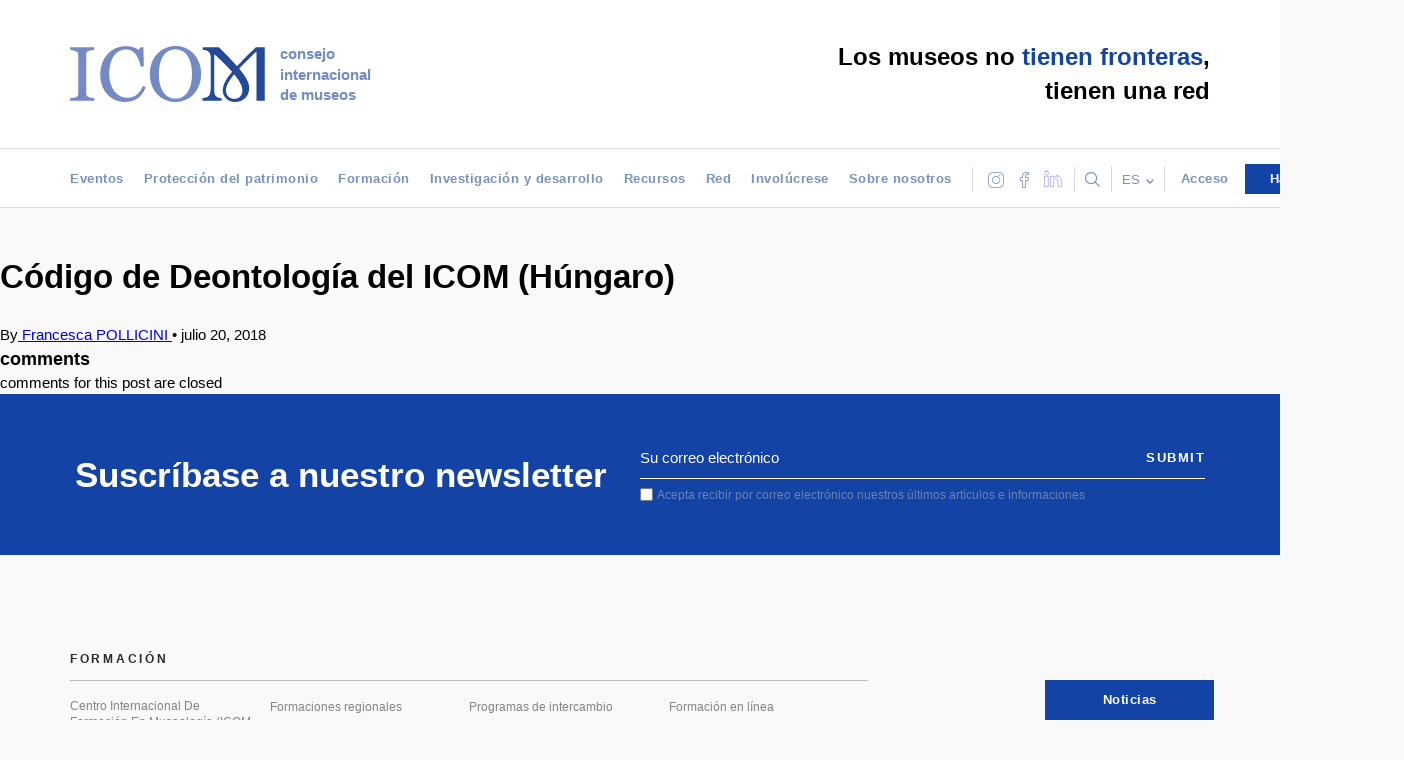

--- FILE ---
content_type: text/html; charset=UTF-8
request_url: https://icom.museum/es/ressource/icom-code-of-ethics-hungarian/
body_size: 22855
content:

<!doctype html>
<!--[if lt IE 7]><html class="no-js ie ie6 lt-ie9 lt-ie8 lt-ie7" lang="es-ES"> <![endif]-->
<!--[if IE 7]><html class="no-js ie ie7 lt-ie9 lt-ie8" lang="es-ES"> <![endif]-->
<!--[if IE 8]><html class="no-js ie ie8 lt-ie9" lang="es-ES"> <![endif]-->
<!--[if gt IE 8]><!--><html class="no-js" lang="es-ES"> <!--<![endif]-->
<head>
    <meta charset="UTF-8" />
<script type="text/javascript">
/* <![CDATA[ */
var gform;gform||(document.addEventListener("gform_main_scripts_loaded",function(){gform.scriptsLoaded=!0}),document.addEventListener("gform/theme/scripts_loaded",function(){gform.themeScriptsLoaded=!0}),window.addEventListener("DOMContentLoaded",function(){gform.domLoaded=!0}),gform={domLoaded:!1,scriptsLoaded:!1,themeScriptsLoaded:!1,isFormEditor:()=>"function"==typeof InitializeEditor,callIfLoaded:function(o){return!(!gform.domLoaded||!gform.scriptsLoaded||!gform.themeScriptsLoaded&&!gform.isFormEditor()||(gform.isFormEditor()&&console.warn("The use of gform.initializeOnLoaded() is deprecated in the form editor context and will be removed in Gravity Forms 3.1."),o(),0))},initializeOnLoaded:function(o){gform.callIfLoaded(o)||(document.addEventListener("gform_main_scripts_loaded",()=>{gform.scriptsLoaded=!0,gform.callIfLoaded(o)}),document.addEventListener("gform/theme/scripts_loaded",()=>{gform.themeScriptsLoaded=!0,gform.callIfLoaded(o)}),window.addEventListener("DOMContentLoaded",()=>{gform.domLoaded=!0,gform.callIfLoaded(o)}))},hooks:{action:{},filter:{}},addAction:function(o,r,e,t){gform.addHook("action",o,r,e,t)},addFilter:function(o,r,e,t){gform.addHook("filter",o,r,e,t)},doAction:function(o){gform.doHook("action",o,arguments)},applyFilters:function(o){return gform.doHook("filter",o,arguments)},removeAction:function(o,r){gform.removeHook("action",o,r)},removeFilter:function(o,r,e){gform.removeHook("filter",o,r,e)},addHook:function(o,r,e,t,n){null==gform.hooks[o][r]&&(gform.hooks[o][r]=[]);var d=gform.hooks[o][r];null==n&&(n=r+"_"+d.length),gform.hooks[o][r].push({tag:n,callable:e,priority:t=null==t?10:t})},doHook:function(r,o,e){var t;if(e=Array.prototype.slice.call(e,1),null!=gform.hooks[r][o]&&((o=gform.hooks[r][o]).sort(function(o,r){return o.priority-r.priority}),o.forEach(function(o){"function"!=typeof(t=o.callable)&&(t=window[t]),"action"==r?t.apply(null,e):e[0]=t.apply(null,e)})),"filter"==r)return e[0]},removeHook:function(o,r,t,n){var e;null!=gform.hooks[o][r]&&(e=(e=gform.hooks[o][r]).filter(function(o,r,e){return!!(null!=n&&n!=o.tag||null!=t&&t!=o.priority)}),gform.hooks[o][r]=e)}});
/* ]]> */
</script>

        <title>
                            Código de Deontología del ICOM (Húngaro) - International Council of Museums - International Council of Museums
                    </title>
    <meta name="description" content="A global organisation of museums &amp; museum professionals committed to the promotion and protection of cultural heritage">
    <link rel="stylesheet" type="text/css" href="//cdn.jsdelivr.net/npm/slick-carousel@1.8.1/slick/slick.css"/>
    <link rel="stylesheet" href="https://icom.museum/wp-content/themes/icom/newp_icom.css?ver=2" type="text/css" media="screen" />
    <link rel="stylesheet" href="https://icom.museum/wp-content/themes/icom/style.css" type="text/css" media="screen" />
          <link rel="stylesheet" href="https://icom.museum/wp-content/themes/icom/build/app.207c4cdf.css" type="text/css" media="screen" />
        <meta http-equiv="Content-Type" content="text/html; charset=UTF-8" />
    <meta http-equiv="X-UA-Compatible" content="IE=edge">
    <meta name="viewport" content="width=device-width, initial-scale=1.0">
    <link rel="author" href="https://icom.museum/wp-content/themes/icom/humans.txt" />
    <link rel="pingback" href="https://icom.museum/xmlrpc.php" />
    <link rel="apple-touch-icon" sizes="57x57" href="/wp-content/themes/icom/src/images/favicon/apple-icon-57x57.png">
    <link rel="apple-touch-icon" sizes="60x60" href="/wp-content/themes/icom/src/images/favicon/apple-icon-60x60.png">
    <link rel="apple-touch-icon" sizes="72x72" href="/wp-content/themes/icom/src/images/favicon/apple-icon-72x72.png">
    <link rel="apple-touch-icon" sizes="76x76" href="/wp-content/themes/icom/src/images/favicon/apple-icon-76x76.png">
    <link rel="apple-touch-icon" sizes="114x114" href="/wp-content/themes/icom/src/images/favicon/apple-icon-114x114.png">
    <link rel="apple-touch-icon" sizes="120x120" href="/wp-content/themes/icom/src/images/favicon/apple-icon-120x120.png">
    <link rel="apple-touch-icon" sizes="144x144" href="/wp-content/themes/icom/src/images/favicon/apple-icon-144x144.png">
    <link rel="apple-touch-icon" sizes="152x152" href="/wp-content/themes/icom/src/images/favicon/apple-icon-152x152.png">
    <link rel="apple-touch-icon" sizes="180x180" href="/wp-content/themes/icom/src/images/favicon/apple-icon-180x180.png">
    <link rel="icon" type="image/png" sizes="192x192"  href="/wp-content/themes/icom/src/images/favicon/android-icon-192x192.png">
    <link rel="icon" type="image/png" sizes="32x32" href="/wp-content/themes/icom/src/images/favicon/favicon-32x32.png">
    <link rel="icon" type="image/png" sizes="96x96" href="/wp-content/themes/icom/src/images/favicon/favicon-96x96.png">
    <link rel="icon" type="image/png" sizes="16x16" href="/wp-content/themes/icom/src/images/favicon/favicon-16x16.png">
    <link rel="manifest" href="/wp-content/themes/icom/src/images/favicon/manifest.json">
    <meta name="msapplication-TileColor" content="#ffffff">
    <meta name="msapplication-TileImage" content="/ms-icon-144x144.png">
    <meta name="theme-color" content="#ffffff">

    <script defer src="https://openai-widget.web.app/ChatComponent.bundle.js"></script>
<script>
/*  document.addEventListener('DOMContentLoaded', function() {
    // Check if the chat container exists
    var chatContainer = document.getElementById('chat-container');
    // If the chat container doesn't exist, create it
    if (!chatContainer) {
      chatContainer = document.createElement('div');
      chatContainer.id = 'chat-container';
      document.body.appendChild(chatContainer);
    }
    // Initialize the Chat component
    if (window.ChatComponent) {
      ChatComponent.init('3qIXDLRhKXjdeLVA2lyY','#chat-container');
    } else {
      console.error('ChatComponent is not available');
    }
  });*/
</script>
    <meta name='robots' content='index, follow, max-image-preview:large, max-snippet:-1, max-video-preview:-1' />
<link rel="alternate" hreflang="en" href="https://icom.museum/en/ressource/icom-code-of-ethics-hungarian/" />
<link rel="alternate" hreflang="fr" href="https://icom.museum/fr/ressource/icom-code-of-ethics-hungarian/" />
<link rel="alternate" hreflang="es" href="https://icom.museum/es/ressource/icom-code-of-ethics-hungarian/" />
<link rel="alternate" hreflang="x-default" href="https://icom.museum/en/ressource/icom-code-of-ethics-hungarian/" />
<link rel="preconnect" href="https://fonts.googleapis.com"><link rel="preconnect" href="https://fonts.gstatic.com" crossorigin>
	<!-- This site is optimized with the Yoast SEO plugin v23.7 - https://yoast.com/wordpress/plugins/seo/ -->
	<link rel="canonical" href="https://icom.museum/es/ressource/icom-code-of-ethics-hungarian/" />
	<meta property="og:locale" content="es_ES" />
	<meta property="og:type" content="article" />
	<meta property="og:title" content="Código de Deontología del ICOM (Húngaro) - International Council of Museums" />
	<meta property="og:url" content="https://icom.museum/es/ressource/icom-code-of-ethics-hungarian/" />
	<meta property="og:site_name" content="International Council of Museums" />
	<meta property="article:modified_time" content="2018-07-23T15:25:10+00:00" />
	<meta name="twitter:card" content="summary_large_image" />
	<script type="application/ld+json" class="yoast-schema-graph">{"@context":"https://schema.org","@graph":[{"@type":"WebPage","@id":"https://icom.museum/es/ressource/icom-code-of-ethics-hungarian/","url":"https://icom.museum/es/ressource/icom-code-of-ethics-hungarian/","name":"Código de Deontología del ICOM (Húngaro) - International Council of Museums","isPartOf":{"@id":"https://icom.museum/en/#website"},"datePublished":"2018-07-20T13:21:24+00:00","dateModified":"2018-07-23T15:25:10+00:00","breadcrumb":{"@id":"https://icom.museum/es/ressource/icom-code-of-ethics-hungarian/#breadcrumb"},"inLanguage":"es","potentialAction":[{"@type":"ReadAction","target":["https://icom.museum/es/ressource/icom-code-of-ethics-hungarian/"]}]},{"@type":"BreadcrumbList","@id":"https://icom.museum/es/ressource/icom-code-of-ethics-hungarian/#breadcrumb","itemListElement":[{"@type":"ListItem","position":1,"name":"Home","item":"https://icom.museum/es/"},{"@type":"ListItem","position":2,"name":"Ressources","item":"https://icom.museum/es/ressource/"},{"@type":"ListItem","position":3,"name":"Código de Deontología del ICOM (Húngaro)"}]},{"@type":"WebSite","@id":"https://icom.museum/en/#website","url":"https://icom.museum/en/","name":"International Council of Museums","description":"A global organisation of museums &amp; museum professionals committed to the promotion and protection of cultural heritage","publisher":{"@id":"https://icom.museum/en/#organization"},"potentialAction":[{"@type":"SearchAction","target":{"@type":"EntryPoint","urlTemplate":"https://icom.museum/en/?s={search_term_string}"},"query-input":{"@type":"PropertyValueSpecification","valueRequired":true,"valueName":"search_term_string"}}],"inLanguage":"es"},{"@type":"Organization","@id":"https://icom.museum/en/#organization","name":"International Council of Museums","url":"https://icom.museum/en/","logo":{"@type":"ImageObject","inLanguage":"es","@id":"https://icom.museum/en/#/schema/logo/image/","url":"https://icom.museum/wp-content/uploads/2018/07/ICOM_M_.jpg","contentUrl":"https://icom.museum/wp-content/uploads/2018/07/ICOM_M_.jpg","width":1721,"height":1721,"caption":"International Council of Museums"},"image":{"@id":"https://icom.museum/en/#/schema/logo/image/"}}]}</script>
	<!-- / Yoast SEO plugin. -->


<link rel='dns-prefetch' href='//cdn.jsdelivr.net' />
<link rel='dns-prefetch' href='//momentjs.com' />
<link rel='dns-prefetch' href='//fonts.googleapis.com' />
<script type="text/javascript">
/* <![CDATA[ */
window._wpemojiSettings = {"baseUrl":"https:\/\/s.w.org\/images\/core\/emoji\/15.0.3\/72x72\/","ext":".png","svgUrl":"https:\/\/s.w.org\/images\/core\/emoji\/15.0.3\/svg\/","svgExt":".svg","source":{"concatemoji":"https:\/\/icom.museum\/wp-includes\/js\/wp-emoji-release.min.js?ver=6.6.4"}};
/*! This file is auto-generated */
!function(i,n){var o,s,e;function c(e){try{var t={supportTests:e,timestamp:(new Date).valueOf()};sessionStorage.setItem(o,JSON.stringify(t))}catch(e){}}function p(e,t,n){e.clearRect(0,0,e.canvas.width,e.canvas.height),e.fillText(t,0,0);var t=new Uint32Array(e.getImageData(0,0,e.canvas.width,e.canvas.height).data),r=(e.clearRect(0,0,e.canvas.width,e.canvas.height),e.fillText(n,0,0),new Uint32Array(e.getImageData(0,0,e.canvas.width,e.canvas.height).data));return t.every(function(e,t){return e===r[t]})}function u(e,t,n){switch(t){case"flag":return n(e,"\ud83c\udff3\ufe0f\u200d\u26a7\ufe0f","\ud83c\udff3\ufe0f\u200b\u26a7\ufe0f")?!1:!n(e,"\ud83c\uddfa\ud83c\uddf3","\ud83c\uddfa\u200b\ud83c\uddf3")&&!n(e,"\ud83c\udff4\udb40\udc67\udb40\udc62\udb40\udc65\udb40\udc6e\udb40\udc67\udb40\udc7f","\ud83c\udff4\u200b\udb40\udc67\u200b\udb40\udc62\u200b\udb40\udc65\u200b\udb40\udc6e\u200b\udb40\udc67\u200b\udb40\udc7f");case"emoji":return!n(e,"\ud83d\udc26\u200d\u2b1b","\ud83d\udc26\u200b\u2b1b")}return!1}function f(e,t,n){var r="undefined"!=typeof WorkerGlobalScope&&self instanceof WorkerGlobalScope?new OffscreenCanvas(300,150):i.createElement("canvas"),a=r.getContext("2d",{willReadFrequently:!0}),o=(a.textBaseline="top",a.font="600 32px Arial",{});return e.forEach(function(e){o[e]=t(a,e,n)}),o}function t(e){var t=i.createElement("script");t.src=e,t.defer=!0,i.head.appendChild(t)}"undefined"!=typeof Promise&&(o="wpEmojiSettingsSupports",s=["flag","emoji"],n.supports={everything:!0,everythingExceptFlag:!0},e=new Promise(function(e){i.addEventListener("DOMContentLoaded",e,{once:!0})}),new Promise(function(t){var n=function(){try{var e=JSON.parse(sessionStorage.getItem(o));if("object"==typeof e&&"number"==typeof e.timestamp&&(new Date).valueOf()<e.timestamp+604800&&"object"==typeof e.supportTests)return e.supportTests}catch(e){}return null}();if(!n){if("undefined"!=typeof Worker&&"undefined"!=typeof OffscreenCanvas&&"undefined"!=typeof URL&&URL.createObjectURL&&"undefined"!=typeof Blob)try{var e="postMessage("+f.toString()+"("+[JSON.stringify(s),u.toString(),p.toString()].join(",")+"));",r=new Blob([e],{type:"text/javascript"}),a=new Worker(URL.createObjectURL(r),{name:"wpTestEmojiSupports"});return void(a.onmessage=function(e){c(n=e.data),a.terminate(),t(n)})}catch(e){}c(n=f(s,u,p))}t(n)}).then(function(e){for(var t in e)n.supports[t]=e[t],n.supports.everything=n.supports.everything&&n.supports[t],"flag"!==t&&(n.supports.everythingExceptFlag=n.supports.everythingExceptFlag&&n.supports[t]);n.supports.everythingExceptFlag=n.supports.everythingExceptFlag&&!n.supports.flag,n.DOMReady=!1,n.readyCallback=function(){n.DOMReady=!0}}).then(function(){return e}).then(function(){var e;n.supports.everything||(n.readyCallback(),(e=n.source||{}).concatemoji?t(e.concatemoji):e.wpemoji&&e.twemoji&&(t(e.twemoji),t(e.wpemoji)))}))}((window,document),window._wpemojiSettings);
/* ]]> */
</script>
<link rel='stylesheet' id='wgs2-css' href='https://icom.museum/wp-content/plugins/wp-google-search/wgs2.css?ver=6.6.4' type='text/css' media='all' />
<link rel='stylesheet' id='wpml-legacy-dropdown-0-css' href='https://icom.museum/wp-content/plugins/sitepress-multilingual-cms/templates/language-switchers/legacy-dropdown/style.min.css?ver=1' type='text/css' media='all' />
<link rel='stylesheet' id='wpml-legacy-horizontal-list-0-css' href='https://icom.museum/wp-content/plugins/sitepress-multilingual-cms/templates/language-switchers/legacy-list-horizontal/style.min.css?ver=1' type='text/css' media='all' />
<link rel='stylesheet' id='mec-font-icons-css' href='https://icom.museum/wp-content/plugins/modern-events-calendar/assets/css/iconfonts.css?ver=6.6.4' type='text/css' media='all' />
<link rel='stylesheet' id='mec-frontend-style-css' href='https://icom.museum/wp-content/plugins/modern-events-calendar/assets/css/frontend.min.css?ver=6.6.4' type='text/css' media='all' />
<link rel='stylesheet' id='mec-google-fonts-css' href='//fonts.googleapis.com/css?family=Montserrat%3A400%2C700%7CRoboto%3A100%2C300%2C400%2C700&#038;ver=6.6.4' type='text/css' media='all' />
<link rel='stylesheet' id='mec-lity-style-css' href='https://icom.museum/wp-content/plugins/modern-events-calendar/assets/packages/lity/lity.min.css?ver=6.6.4' type='text/css' media='all' />
<style id='wp-emoji-styles-inline-css' type='text/css'>

	img.wp-smiley, img.emoji {
		display: inline !important;
		border: none !important;
		box-shadow: none !important;
		height: 1em !important;
		width: 1em !important;
		margin: 0 0.07em !important;
		vertical-align: -0.1em !important;
		background: none !important;
		padding: 0 !important;
	}
</style>
<link rel='stylesheet' id='wp-block-library-css' href='https://icom.museum/wp-includes/css/dist/block-library/style.min.css?ver=6.6.4' type='text/css' media='all' />
<style id='classic-theme-styles-inline-css' type='text/css'>
/*! This file is auto-generated */
.wp-block-button__link{color:#fff;background-color:#32373c;border-radius:9999px;box-shadow:none;text-decoration:none;padding:calc(.667em + 2px) calc(1.333em + 2px);font-size:1.125em}.wp-block-file__button{background:#32373c;color:#fff;text-decoration:none}
</style>
<style id='global-styles-inline-css' type='text/css'>
:root{--wp--preset--aspect-ratio--square: 1;--wp--preset--aspect-ratio--4-3: 4/3;--wp--preset--aspect-ratio--3-4: 3/4;--wp--preset--aspect-ratio--3-2: 3/2;--wp--preset--aspect-ratio--2-3: 2/3;--wp--preset--aspect-ratio--16-9: 16/9;--wp--preset--aspect-ratio--9-16: 9/16;--wp--preset--color--black: #000000;--wp--preset--color--cyan-bluish-gray: #abb8c3;--wp--preset--color--white: #ffffff;--wp--preset--color--pale-pink: #f78da7;--wp--preset--color--vivid-red: #cf2e2e;--wp--preset--color--luminous-vivid-orange: #ff6900;--wp--preset--color--luminous-vivid-amber: #fcb900;--wp--preset--color--light-green-cyan: #7bdcb5;--wp--preset--color--vivid-green-cyan: #00d084;--wp--preset--color--pale-cyan-blue: #8ed1fc;--wp--preset--color--vivid-cyan-blue: #0693e3;--wp--preset--color--vivid-purple: #9b51e0;--wp--preset--gradient--vivid-cyan-blue-to-vivid-purple: linear-gradient(135deg,rgba(6,147,227,1) 0%,rgb(155,81,224) 100%);--wp--preset--gradient--light-green-cyan-to-vivid-green-cyan: linear-gradient(135deg,rgb(122,220,180) 0%,rgb(0,208,130) 100%);--wp--preset--gradient--luminous-vivid-amber-to-luminous-vivid-orange: linear-gradient(135deg,rgba(252,185,0,1) 0%,rgba(255,105,0,1) 100%);--wp--preset--gradient--luminous-vivid-orange-to-vivid-red: linear-gradient(135deg,rgba(255,105,0,1) 0%,rgb(207,46,46) 100%);--wp--preset--gradient--very-light-gray-to-cyan-bluish-gray: linear-gradient(135deg,rgb(238,238,238) 0%,rgb(169,184,195) 100%);--wp--preset--gradient--cool-to-warm-spectrum: linear-gradient(135deg,rgb(74,234,220) 0%,rgb(151,120,209) 20%,rgb(207,42,186) 40%,rgb(238,44,130) 60%,rgb(251,105,98) 80%,rgb(254,248,76) 100%);--wp--preset--gradient--blush-light-purple: linear-gradient(135deg,rgb(255,206,236) 0%,rgb(152,150,240) 100%);--wp--preset--gradient--blush-bordeaux: linear-gradient(135deg,rgb(254,205,165) 0%,rgb(254,45,45) 50%,rgb(107,0,62) 100%);--wp--preset--gradient--luminous-dusk: linear-gradient(135deg,rgb(255,203,112) 0%,rgb(199,81,192) 50%,rgb(65,88,208) 100%);--wp--preset--gradient--pale-ocean: linear-gradient(135deg,rgb(255,245,203) 0%,rgb(182,227,212) 50%,rgb(51,167,181) 100%);--wp--preset--gradient--electric-grass: linear-gradient(135deg,rgb(202,248,128) 0%,rgb(113,206,126) 100%);--wp--preset--gradient--midnight: linear-gradient(135deg,rgb(2,3,129) 0%,rgb(40,116,252) 100%);--wp--preset--font-size--small: 13px;--wp--preset--font-size--medium: 20px;--wp--preset--font-size--large: 36px;--wp--preset--font-size--x-large: 42px;--wp--preset--spacing--20: 0.44rem;--wp--preset--spacing--30: 0.67rem;--wp--preset--spacing--40: 1rem;--wp--preset--spacing--50: 1.5rem;--wp--preset--spacing--60: 2.25rem;--wp--preset--spacing--70: 3.38rem;--wp--preset--spacing--80: 5.06rem;--wp--preset--shadow--natural: 6px 6px 9px rgba(0, 0, 0, 0.2);--wp--preset--shadow--deep: 12px 12px 50px rgba(0, 0, 0, 0.4);--wp--preset--shadow--sharp: 6px 6px 0px rgba(0, 0, 0, 0.2);--wp--preset--shadow--outlined: 6px 6px 0px -3px rgba(255, 255, 255, 1), 6px 6px rgba(0, 0, 0, 1);--wp--preset--shadow--crisp: 6px 6px 0px rgba(0, 0, 0, 1);}:where(.is-layout-flex){gap: 0.5em;}:where(.is-layout-grid){gap: 0.5em;}body .is-layout-flex{display: flex;}.is-layout-flex{flex-wrap: wrap;align-items: center;}.is-layout-flex > :is(*, div){margin: 0;}body .is-layout-grid{display: grid;}.is-layout-grid > :is(*, div){margin: 0;}:where(.wp-block-columns.is-layout-flex){gap: 2em;}:where(.wp-block-columns.is-layout-grid){gap: 2em;}:where(.wp-block-post-template.is-layout-flex){gap: 1.25em;}:where(.wp-block-post-template.is-layout-grid){gap: 1.25em;}.has-black-color{color: var(--wp--preset--color--black) !important;}.has-cyan-bluish-gray-color{color: var(--wp--preset--color--cyan-bluish-gray) !important;}.has-white-color{color: var(--wp--preset--color--white) !important;}.has-pale-pink-color{color: var(--wp--preset--color--pale-pink) !important;}.has-vivid-red-color{color: var(--wp--preset--color--vivid-red) !important;}.has-luminous-vivid-orange-color{color: var(--wp--preset--color--luminous-vivid-orange) !important;}.has-luminous-vivid-amber-color{color: var(--wp--preset--color--luminous-vivid-amber) !important;}.has-light-green-cyan-color{color: var(--wp--preset--color--light-green-cyan) !important;}.has-vivid-green-cyan-color{color: var(--wp--preset--color--vivid-green-cyan) !important;}.has-pale-cyan-blue-color{color: var(--wp--preset--color--pale-cyan-blue) !important;}.has-vivid-cyan-blue-color{color: var(--wp--preset--color--vivid-cyan-blue) !important;}.has-vivid-purple-color{color: var(--wp--preset--color--vivid-purple) !important;}.has-black-background-color{background-color: var(--wp--preset--color--black) !important;}.has-cyan-bluish-gray-background-color{background-color: var(--wp--preset--color--cyan-bluish-gray) !important;}.has-white-background-color{background-color: var(--wp--preset--color--white) !important;}.has-pale-pink-background-color{background-color: var(--wp--preset--color--pale-pink) !important;}.has-vivid-red-background-color{background-color: var(--wp--preset--color--vivid-red) !important;}.has-luminous-vivid-orange-background-color{background-color: var(--wp--preset--color--luminous-vivid-orange) !important;}.has-luminous-vivid-amber-background-color{background-color: var(--wp--preset--color--luminous-vivid-amber) !important;}.has-light-green-cyan-background-color{background-color: var(--wp--preset--color--light-green-cyan) !important;}.has-vivid-green-cyan-background-color{background-color: var(--wp--preset--color--vivid-green-cyan) !important;}.has-pale-cyan-blue-background-color{background-color: var(--wp--preset--color--pale-cyan-blue) !important;}.has-vivid-cyan-blue-background-color{background-color: var(--wp--preset--color--vivid-cyan-blue) !important;}.has-vivid-purple-background-color{background-color: var(--wp--preset--color--vivid-purple) !important;}.has-black-border-color{border-color: var(--wp--preset--color--black) !important;}.has-cyan-bluish-gray-border-color{border-color: var(--wp--preset--color--cyan-bluish-gray) !important;}.has-white-border-color{border-color: var(--wp--preset--color--white) !important;}.has-pale-pink-border-color{border-color: var(--wp--preset--color--pale-pink) !important;}.has-vivid-red-border-color{border-color: var(--wp--preset--color--vivid-red) !important;}.has-luminous-vivid-orange-border-color{border-color: var(--wp--preset--color--luminous-vivid-orange) !important;}.has-luminous-vivid-amber-border-color{border-color: var(--wp--preset--color--luminous-vivid-amber) !important;}.has-light-green-cyan-border-color{border-color: var(--wp--preset--color--light-green-cyan) !important;}.has-vivid-green-cyan-border-color{border-color: var(--wp--preset--color--vivid-green-cyan) !important;}.has-pale-cyan-blue-border-color{border-color: var(--wp--preset--color--pale-cyan-blue) !important;}.has-vivid-cyan-blue-border-color{border-color: var(--wp--preset--color--vivid-cyan-blue) !important;}.has-vivid-purple-border-color{border-color: var(--wp--preset--color--vivid-purple) !important;}.has-vivid-cyan-blue-to-vivid-purple-gradient-background{background: var(--wp--preset--gradient--vivid-cyan-blue-to-vivid-purple) !important;}.has-light-green-cyan-to-vivid-green-cyan-gradient-background{background: var(--wp--preset--gradient--light-green-cyan-to-vivid-green-cyan) !important;}.has-luminous-vivid-amber-to-luminous-vivid-orange-gradient-background{background: var(--wp--preset--gradient--luminous-vivid-amber-to-luminous-vivid-orange) !important;}.has-luminous-vivid-orange-to-vivid-red-gradient-background{background: var(--wp--preset--gradient--luminous-vivid-orange-to-vivid-red) !important;}.has-very-light-gray-to-cyan-bluish-gray-gradient-background{background: var(--wp--preset--gradient--very-light-gray-to-cyan-bluish-gray) !important;}.has-cool-to-warm-spectrum-gradient-background{background: var(--wp--preset--gradient--cool-to-warm-spectrum) !important;}.has-blush-light-purple-gradient-background{background: var(--wp--preset--gradient--blush-light-purple) !important;}.has-blush-bordeaux-gradient-background{background: var(--wp--preset--gradient--blush-bordeaux) !important;}.has-luminous-dusk-gradient-background{background: var(--wp--preset--gradient--luminous-dusk) !important;}.has-pale-ocean-gradient-background{background: var(--wp--preset--gradient--pale-ocean) !important;}.has-electric-grass-gradient-background{background: var(--wp--preset--gradient--electric-grass) !important;}.has-midnight-gradient-background{background: var(--wp--preset--gradient--midnight) !important;}.has-small-font-size{font-size: var(--wp--preset--font-size--small) !important;}.has-medium-font-size{font-size: var(--wp--preset--font-size--medium) !important;}.has-large-font-size{font-size: var(--wp--preset--font-size--large) !important;}.has-x-large-font-size{font-size: var(--wp--preset--font-size--x-large) !important;}
:where(.wp-block-post-template.is-layout-flex){gap: 1.25em;}:where(.wp-block-post-template.is-layout-grid){gap: 1.25em;}
:where(.wp-block-columns.is-layout-flex){gap: 2em;}:where(.wp-block-columns.is-layout-grid){gap: 2em;}
:root :where(.wp-block-pullquote){font-size: 1.5em;line-height: 1.6;}
</style>
<link rel='stylesheet' id='qligg-swiper-css' href='https://icom.museum/wp-content/plugins/insta-gallery/assets/frontend/swiper/swiper.min.css?ver=4.5.9' type='text/css' media='all' />
<link rel='stylesheet' id='qligg-frontend-css' href='https://icom.museum/wp-content/plugins/insta-gallery/build/frontend/css/style.css?ver=4.5.9' type='text/css' media='all' />
<link rel='stylesheet' id='wp-job-manager-job-listings-css' href='https://icom.museum/wp-content/plugins/wp-job-manager/assets/dist/css/job-listings.css?ver=598383a28ac5f9f156e4' type='text/css' media='all' />
<link rel='stylesheet' id='google-fonts-libre-baskerville-css' href='https://fonts.googleapis.com/css2?family=Libre+Baskerville:ital,wght@0,400;0,700;1,400&#038;display=swap' type='text/css' media='all' />
<script type="text/javascript" src="https://icom.museum/wp-content/plugins/sitepress-multilingual-cms/templates/language-switchers/legacy-dropdown/script.min.js?ver=1" id="wpml-legacy-dropdown-0-js"></script>
<script type="text/javascript" id="wpml-cookie-js-extra">
/* <![CDATA[ */
var wpml_cookies = {"wp-wpml_current_language":{"value":"es","expires":1,"path":"\/"}};
var wpml_cookies = {"wp-wpml_current_language":{"value":"es","expires":1,"path":"\/"}};
/* ]]> */
</script>
<script type="text/javascript" src="https://icom.museum/wp-content/plugins/sitepress-multilingual-cms/res/js/cookies/language-cookie.js?ver=4.6.13" id="wpml-cookie-js" defer="defer" data-wp-strategy="defer"></script>
<script type="text/javascript" src="https://icom.museum/wp-includes/js/jquery/jquery.min.js?ver=3.7.1" id="jquery-core-js"></script>
<script type="text/javascript" src="https://icom.museum/wp-includes/js/jquery/jquery-migrate.min.js?ver=3.4.1" id="jquery-migrate-js"></script>
<script type="text/javascript" id="mec-frontend-script-js-extra">
/* <![CDATA[ */
var mecdata = {"day":"day","days":"days","hour":"hour","hours":"hours","minute":"minute","minutes":"minutes","second":"second","seconds":"seconds"};
/* ]]> */
</script>
<script type="text/javascript" src="https://icom.museum/wp-content/plugins/modern-events-calendar/assets/js/frontend.js?ver=6.6.4" id="mec-frontend-script-js"></script>
<script type="text/javascript" src="https://icom.museum/wp-content/plugins/modern-events-calendar/assets/js/events.js?ver=6.6.4" id="mec-events-script-js"></script>
<script type="text/javascript" src="https://icom.museum/wp-content/plugins/modern-events-calendar/assets/packages/lity/lity.min.js?ver=6.6.4" id="mec-lity-script-js"></script>
<script type="text/javascript" src="https://icom.museum/wp-content/plugins/modern-events-calendar/assets/packages/owl-carousel/owl.carousel.min.js?ver=6.6.4" id="mec-owl-carousel-script-js"></script>
<link rel="https://api.w.org/" href="https://icom.museum/es/wp-json/" /><link rel="alternate" title="JSON" type="application/json" href="https://icom.museum/es/wp-json/wp/v2/ressource/24631" /><link rel="EditURI" type="application/rsd+xml" title="RSD" href="https://icom.museum/xmlrpc.php?rsd" />
<link rel='shortlink' href='https://icom.museum/es/?p=24631' />
<link rel="alternate" title="oEmbed (JSON)" type="application/json+oembed" href="https://icom.museum/es/wp-json/oembed/1.0/embed?url=https%3A%2F%2Ficom.museum%2Fes%2Fressource%2Ficom-code-of-ethics-hungarian%2F" />
<link rel="alternate" title="oEmbed (XML)" type="text/xml+oembed" href="https://icom.museum/es/wp-json/oembed/1.0/embed?url=https%3A%2F%2Ficom.museum%2Fes%2Fressource%2Ficom-code-of-ethics-hungarian%2F&#038;format=xml" />
<meta name="generator" content="WPML ver:4.6.13 stt:1,4,2;" />
<script id='pixel-script-poptin' src='https://cdn.popt.in/pixel.js?id=53585e362f931' async='true'></script> 		<style type="text/css" id="wp-custom-css">
			.header-phone.container li.navbar-list p{
	display: none !important;
}		</style>
		
    <script type="text/javascript" src="https://cache.consentframework.com/js/pa/31838/c/IxT4J/stub"></script>
<script type="text/javascript" src="https://choices.consentframework.com/js/pa/31838/c/IxT4J/cmp?lang=es"  charset="utf-8" async></script>

<!-- Matomo -->
<script>
  var _paq = window._paq = window._paq || [];
  /* tracker methods like "setCustomDimension" should be called before "trackPageView" */
  _paq.push(['trackPageView']);
  _paq.push(['enableLinkTracking']);
  (function() {
    var u="//matomo.newp.fr/";
    _paq.push(['setTrackerUrl', u+'matomo.php']);
    _paq.push(['setSiteId', '22']);
    var d=document, g=d.createElement('script'), s=d.getElementsByTagName('script')[0];
    g.async=true; g.src=u+'matomo.js'; s.parentNode.insertBefore(g,s);
  })();
</script>
<!-- End Matomo Code -->

			</head>

	<body class="ressource-template-default single single-ressource postid-24631 icom" data-template="base.twig">
		<header class="header" >
							<div class="header-top container">
	<div class="logo">
		<a href="/es/">
			<!--
			<img class="logo_newp" src="https://icom.museum/wp-content/uploads/2022/05/5-1.png" alt="Logo ICOM">
			//-->
			<svg id="Calque_1" data-name="Calque 1" xmlns="http://www.w3.org/2000/svg" viewBox="0 0 394.2 113.4"><defs><style>.cls-1{fill:#738bc2;}.cls-2{fill:#254999;}</style></defs><title>icom_clean</title><path class="cls-1" d="M49.3,110.7H.5v-5.4c1.4-.1,3.4-.3,5.9-.5a22.75,22.75,0,0,0,5.5-.9,8.3,8.3,0,0,0,3.7-2.7,8.13,8.13,0,0,0,1.1-4.8V18a11.69,11.69,0,0,0-.8-4.5c-.6-1.2-1.9-2.2-4-3A34.57,34.57,0,0,0,6.1,8.8,37.46,37.46,0,0,0,.5,7.9V2.5H49.2V7.9a43,43,0,0,0-5.6.6,34.59,34.59,0,0,0-5.7,1.3,6.14,6.14,0,0,0-3.9,3,10,10,0,0,0-1,4.6V95.7a9.36,9.36,0,0,0,1.1,4.5,7.56,7.56,0,0,0,3.8,3.1,29.49,29.49,0,0,0,5.2,1.3,31.93,31.93,0,0,0,6.1.8v5.3Z" transform="translate(-0.5 0.1)"/><path class="cls-1" d="M110.4,113.3a47.6,47.6,0,0,1-18.6-3.8,46.09,46.09,0,0,1-15.7-11A55,55,0,0,1,65.3,81a63.64,63.64,0,0,1-4-23.3,65.11,65.11,0,0,1,4-23.5A54.73,54.73,0,0,1,76.3,16,49.21,49.21,0,0,1,92.7,4.3a52.52,52.52,0,0,1,34.7-2.1,52.39,52.39,0,0,1,12.3,5.6l3.1-5.2h6.1l.7,38.6h-6.3A78.78,78.78,0,0,0,139.6,29a46.9,46.9,0,0,0-5.7-11.2,25.76,25.76,0,0,0-8.7-8.1,22.11,22.11,0,0,0-11.5-2.9A29.17,29.17,0,0,0,100,10.1a31.54,31.54,0,0,0-11,9.7,47.43,47.43,0,0,0-6.9,15.7,83,83,0,0,0-2.5,21.3,66.62,66.62,0,0,0,2.6,19A51.39,51.39,0,0,0,89.7,91a35.59,35.59,0,0,0,11.5,10.1,30.75,30.75,0,0,0,14.9,3.7,31.4,31.4,0,0,0,20.3-7,40.47,40.47,0,0,0,11.4-16.9l5.7,2.7c-4.4,10.7-10.2,18.4-17.4,23C129,111,120.4,113.3,110.4,113.3Z" transform="translate(-0.5 0.1)"/><path class="cls-1" d="M250.5,15.3a53.27,53.27,0,0,1,11.2,18,64.56,64.56,0,0,1,4,23.4,64.56,64.56,0,0,1-4.1,23.4A52.3,52.3,0,0,1,250.2,98a49.54,49.54,0,0,1-16.5,11.3,53.05,53.05,0,0,1-40.9-.2,46.27,46.27,0,0,1-16.4-11.8,52.08,52.08,0,0,1-10.8-18,64.66,64.66,0,0,1-3.9-22.6,64,64,0,0,1,4.1-23.5,53.71,53.71,0,0,1,11.4-17.9A47.79,47.79,0,0,1,193.9,3.9a52.5,52.5,0,0,1,40.2,0A48.41,48.41,0,0,1,250.5,15.3ZM239.1,92a52,52,0,0,0,6.2-15.7,90.51,90.51,0,0,0,1.9-19.6A86.81,86.81,0,0,0,245,36.3a49.93,49.93,0,0,0-6.4-15.9,30.67,30.67,0,0,0-10.5-10.1,28.62,28.62,0,0,0-14.5-3.6A28,28,0,0,0,198,10.9a31.15,31.15,0,0,0-10.4,11.2,56.9,56.9,0,0,0-5.7,15.7A96.11,96.11,0,0,0,180,56.7a92.11,92.11,0,0,0,2,19.8,48.78,48.78,0,0,0,6.3,15.7,29.89,29.89,0,0,0,10.4,10.5,28.7,28.7,0,0,0,14.9,3.8A29.12,29.12,0,0,0,239.1,92Z" transform="translate(-0.5 0.1)"/><path class="cls-2" d="M377.6,11v99.7h17.1V2.5H376.5c-19.7,19-33.6,33.2-43.7,44.6C312.5,70,309.6,79.9,309.6,91s10.1,22.3,24.1,22.3c19.3,0,29.2-13.2,29.2-27.8,0-14.9-7.9-30.4-61.2-83H269V7.9c7.9,0,16.1,3.3,16.1,14.1V80.3c0,13.8-1,17.4-4,20.8-2.2,2.5-6.6,3.7-12.7,4.2v5.4h38.5v-5.4c-5.3,0-9.6-1.5-12.2-4.8-1.8-2.3-2.6-5.6-2.6-21.3v-63c50.1,45.6,57.1,63.2,57.1,73.6,0,10.2-6.4,17.2-16.4,17.2-10.4,0-16.8-7.5-16.8-17.2C316,77.8,325.2,60.1,377.6,11Z" transform="translate(-0.5 0.1)"/></svg>
			<span class="full"><span>consejo</span><span>internacional</span><span>de museos</span></span>
			
		</a>
	</div>

	<div class="slogan">
		<p>Los museos no <span>tienen fronteras</span>,<br>tienen una red</p>
	</div>
</div>
<div class="fix">

	<div class="header-bottom container">
		<div class="centered">
			<ul class="links">
				<li class="navbar-list logo-container">
					<a class="logo" href="/">
						<svg version="1.1" id="fix-logo" xmlns="http://www.w3.org/2000/svg" xmlns:xlink="http://www.w3.org/1999/xlink" x="0px" y="0px" viewBox="0 0 126.3 110.8" style="enable-background:new 0 0 126.3 110.8;" xml:space="preserve">
							<path class="st0" style="fill:#004090 !important;" d="M109.2,8.5v99.7h17.1V0h-18.2C88.4,19,74.5,33.2,64.4,44.6C44.1,67.5,41.2,77.4,41.2,88.5 c0,11,10.1,22.3,24.1,22.3c19.3,0,29.2-13.2,29.2-27.8c0-14.9-7.9-30.4-61.2-83C26.6,0,0.6,0,0.6,0v5.4c7.9,0,16.1,3.3,16.1,14.1 v58.3c0,13.8-1,17.4-4,20.8c-2.2,2.5-6.6,3.7-12.7,4.2v5.4h38.5v-5.4c-5.3,0-9.6-1.5-12.2-4.8c-1.8-2.3-2.6-5.6-2.6-21.3v-63 c50.1,45.6,57.1,63.2,57.1,73.6c0,10.2-6.4,17.2-16.4,17.2c-10.4,0-16.8-7.5-16.8-17.2C47.6,75.3,56.8,57.6,109.2,8.5z"/>
						</svg>
				</a>
			</li>
						<li class="navbar-list list-decorated">
				<a class="navbar-anchor menu   link-list-decorated" target="" href="#">Eventos</a>

				          <div class="navbar-dropdown">
						<div class="container">
	            <ul class="navbar-column">
	            																<li><a href="https://icom.museum/es/reuniones-anuales/" class="sub-categorie link-arrow ">Reuniones Anuales</a></li>
									            																<li><a href="https://icom.museum/es/conferencia-general/" class="sub-categorie link-arrow ">Conferencias Generales</a></li>
									            																<li><a href="https://icom.museum/es/agenda/" class="sub-categorie link-arrow ">Agenda</a></li>
									            																<li><a href="https://icom.museum/es/dia-internacional-de-los-museos/" class="sub-categorie link-arrow ">DIM 2025</a></li>
									            	            </ul>
						</div>
          </div>
					        			</li>
						<li class="navbar-list list-decorated">
				<a class="navbar-anchor menu   link-list-decorated" target="" href="https://icom.museum/es/proteccion-del-patrimonio/">Protección del patrimonio</a>

				          <div class="navbar-dropdown">
						<div class="container">
	            <ul class="navbar-column">
	            																<li><a href="https://icom.museum/es/listas-rojas/" class="sub-categorie link-arrow ">Listas Rojas</a></li>
									            																<li><a href="https://icom.museum/es/proteccion-del-patrimonio/observatorio-internacional-del-trafico-ilicito-de-bienes-culturales/" class="sub-categorie link-arrow ">Observatorio Internacional del Tráfico Ilícito de Bienes Culturales</a></li>
									            																<li><a href="https://icom.museum/es/proteccion-del-patrimonio/preparacion-y-respuesta-ante-emergencias/" class="sub-categorie link-arrow ">Preparación y respuesta ante emergencias</a></li>
									            																<li><a href="https://icom.museum/es/proteccion-del-patrimonio/patrimonio-inmaterial/" class="sub-categorie link-arrow ">Patrimonio inmaterial</a></li>
									            																<li><a href="https://icom.museum/es/proteccion-del-patrimonio/derechos-de-autor/" class="sub-categorie link-arrow ">Derechos de autor</a></li>
									            																<li><a href="https://icom.museum/es/proteccion-del-patrimonio/prism-un-proyecto-financiado-por-la-ue-para-luchar-contra-el-trafico-ilicito-de-bienes-culturales-puesto-en-marcha-por-el-icom/" class="sub-categorie link-arrow ">PRISM proyecto</a></li>
									            	            </ul>
						</div>
          </div>
					        			</li>
						<li class="navbar-list list-decorated">
				<a class="navbar-anchor menu   link-list-decorated" target="" href="https://icom.museum/es/desarrollo-de-capacidades/">Formación</a>

				          <div class="navbar-dropdown">
						<div class="container">
	            <ul class="navbar-column">
	            																<li><a href="https://icom.museum/es/desarrollo-de-capacidades/centro-internacional-de-formacion-en-museologia-icom-itc/" class="sub-categorie link-arrow ">Centro Internacional De Formación En Museología (ICOM-ITC)</a></li>
									            																<li><a href="https://icom.museum/es/desarrollo-de-capacidades/formaciones-regionales/" class="sub-categorie link-arrow ">Formaciones regionales</a></li>
									            																<li><a href="https://icom.museum/es/desarrollo-de-capacidades/programas-de-intercambio/" class="sub-categorie link-arrow ">Programas de intercambio</a></li>
									            																<li><a href="https://icom.museum/es/desarrollo-de-capacidades/formacion-en-linea/" class="sub-categorie link-arrow ">Formación en línea</a></li>
									            	            </ul>
						</div>
          </div>
					        			</li>
						<li class="navbar-list list-decorated">
				<a class="navbar-anchor menu   link-list-decorated" target="" href="https://icom.museum/es/investigacion-y-desarrollo/">Investigación y desarrollo</a>

				          <div class="navbar-dropdown">
						<div class="container">
	            <ul class="navbar-column">
	            																<li><a href="https://icom.museum/es/publicaciones/" class="sub-categorie link-arrow ">Publicaciones</a></li>
									            																<li><a href="https://icom.museum/es/investigacion-y-desarrollo/sostenibilidad-y-desarrollo-local/" class="sub-categorie link-arrow ">Sostenibilidad</a></li>
									            																<li><a href="https://icom.museum/es/investigacion-y-desarrollo/democracia-cultural-e-inclusion/" class="sub-categorie link-arrow ">Democracia cultural e inclusión</a></li>
									            																<li><a href="https://icom.museum/es/recursos/paz-y-derechos-humanos/" class="sub-categorie link-arrow ">Paz y derechos humanos</a></li>
									            																<li><a href="https://icom.museum/es/involucrese/proyectos-de-solidaridad-del-icom/" class="sub-categorie link-arrow ">Proyectos del ICOM SAREC</a></li>
									            																<li><a href="https://icom.museum/es/investigacion-y-desarrollo/icom-imrec/" class="sub-categorie link-arrow ">ICOM-IMREC</a></li>
									            	            </ul>
						</div>
          </div>
					        			</li>
						<li class="navbar-list list-decorated">
				<a class="navbar-anchor menu   link-list-decorated" target="" href="https://icom.museum/es/recursos/">Recursos</a>

				          <div class="navbar-dropdown">
						<div class="container">
	            <ul class="navbar-column">
	            									              <li class="block-categorie">
									<a href="https://icom.museum/es/recursos/normas-y-directrices/" class="title-categorie">Normas y directrices</a>
									<ul>
																													<li><a href="https://icom.museum/es/recursos/normas-y-directrices/codigo-de-deontologia/" class="subtile-categorie link-arrow">Código de ética</a></li>
													            																				<li><a href="https://icom.museum/es/recursos/normas-y-directrices/definicion-del-museo/" class="subtile-categorie link-arrow">Definición de museo</a></li>
													            																				<li><a href="https://icom.museum/es/recursos/normas-y-directrices/objectid/" class="subtile-categorie link-arrow">Object ID</a></li>
													            																				<li><a href="https://icom.museum/es/recursos/normas-y-directrices/declaraciones/" class="subtile-categorie link-arrow">Declaraciones</a></li>
													            																				<li><a href="https://icom.museum/es/recursos/normas-y-directrices/resoluciones-del-icom/" class="subtile-categorie link-arrow">Resoluciones del ICOM</a></li>
													            									</ul>
								</li>
									            																<li><a href="https://icom.museum/es/recursos/documentos/" class="sub-categorie link-arrow ">Documentos institucionales</a></li>
									            																<li><a href="https://icom.museum/es/recursos/red-lists/" class="sub-categorie link-arrow ">Base de datos de Listas Rojas</a></li>
									            																<li><a href="https://icom.museum/es/investigacion-y-desarrollo/centro-de-informacion-del-icom/" class="sub-categorie link-arrow ">Centro de Información del ICOM</a></li>
									            																<li><a href="https://icom.museum/es/recursos/biblioteca-en-linea/" class="sub-categorie link-arrow ">Biblioteca en línea</a></li>
									            	            </ul>
						</div>
          </div>
					        			</li>
						<li class="navbar-list list-decorated">
				<a class="navbar-anchor menu   link-list-decorated" target="" href="https://icom.museum/es/red/">Red</a>

				          <div class="navbar-dropdown">
						<div class="container">
	            <ul class="navbar-column">
	            																<li><a href="https://icom.museum/es/red/directorio-de-los-comites/?type=221&" class="sub-categorie link-arrow ">Comités Nacionales</a></li>
									            																<li><a href="https://icom.museum/es/red/directorio-de-los-comites/?type=219&" class="sub-categorie link-arrow ">Comités Internacionales</a></li>
									            																<li><a href="https://icom.museum/es/red/directorio-de-los-comites/?type=223&" class="sub-categorie link-arrow ">Alianzas Regionales</a></li>
									            																<li><a href="https://icom.museum/es/red/directorio-de-los-comites/?type=217&" class="sub-categorie link-arrow ">Organizaciones Afiliadas</a></li>
									            																<li><a href="https://icom.museum/es/red/directorio-de-los-comites/?type=225&" class="sub-categorie link-arrow ">Comités Permanentes</a></li>
									            																<li><a href="https://icom.museum/es/red/directorio-de-los-comites/?type=343&" class="sub-categorie link-arrow ">Grupos de trabajo</a></li>
									            	            </ul>
						</div>
          </div>
					        			</li>
						<li class="navbar-list list-decorated">
				<a class="navbar-anchor menu   link-list-decorated" target="" href="https://icom.museum/es/involucrese/">Involúcrese</a>

				          <div class="navbar-dropdown">
						<div class="container">
	            <ul class="navbar-column">
	            																<li><a href="https://icom.museum/es/involucrese/conviertase-en-miembro-de-icom/" class="sub-categorie link-arrow ">Hágase miembro</a></li>
									            																<li><a href="https://icom.museum/es/red/tarjeta-de-miembro-del-icom/" class="sub-categorie link-arrow ">Tarjeta de miembro del ICOM</a></li>
									            																<li><a href="https://icom.museum/es/involucrese/unase-a-un-comite-internacional/" class="sub-categorie link-arrow ">Únase a un Comité Internacional</a></li>
									            																<li><a href="https://icom.museum/es/involucrese/lista-de-ofertas/" class="sub-categorie link-arrow ">Ofertas de empleo</a></li>
									            																<li><a href="https://icom.museum/es/involucrese/convocatoria-de-ponencias-y-publicaciones/" class="sub-categorie link-arrow ">Convocatorias de ponencias y publicaciones</a></li>
									            																<li><a href="https://icom.museum/es/involucrese/icom-voices/" class="sub-categorie link-arrow ">ICOM Voices</a></li>
									            																<li><a href="https://icom.museum/es/involucrese/icom-award/" class="sub-categorie link-arrow ">ICOM Award</a></li>
									            	            </ul>
						</div>
          </div>
					        			</li>
						<li class="navbar-list list-decorated">
				<a class="navbar-anchor menu   link-list-decorated" target="" href="https://icom.museum/es/sobre-nosotros/">Sobre nosotros</a>

				          <div class="navbar-dropdown">
						<div class="container">
	            <ul class="navbar-column">
	            																<li><a href="https://icom.museum/es/sobre-nosotros/historia-del-icom/" class="sub-categorie link-arrow ">Historia del ICOM</a></li>
									            																<li><a href="https://icom.museum/es/sobre-nosotros/misiones-y-objetivos/" class="sub-categorie link-arrow ">Misiones y objetivos</a></li>
									            																<li><a href="https://icom.museum/es/sobre-nosotros/junta-directiva/" class="sub-categorie link-arrow ">Junta directiva</a></li>
									            																<li><a href="https://icom.museum/es/sobre-nosotros/la-asamblea-general/" class="sub-categorie link-arrow ">La Asamblea General</a></li>
									            																<li><a href="https://icom.museum/es/sobre-nosotros/consejo-consultivo/" class="sub-categorie link-arrow ">Consejo consultivo</a></li>
									            																<li><a href="https://icom.museum/es/sobre-nosotros/la-secretaria-general/" class="sub-categorie link-arrow ">La Secretaría</a></li>
									            																<li><a href="https://icom.museum/es/red/los-socios-del-icom/" class="sub-categorie link-arrow ">Los socios del ICOM</a></li>
									            	            </ul>
						</div>
          </div>
					        			</li>
					</ul>

		<div class="tools">
			<div class="social">
				<ul>
										<li class="list-decorated">
			      <a href="https://www.instagram.com/icomofficiel/" class="link-list-decorated" target="_blank"><span class="icon-instagram"></span></a>
					</li>
										<li class="list-decorated">
			      <a href="https://www.facebook.com/IcomOfficiel/" class="link-list-decorated" target="_blank"><span class="icon-facebook"></span></a>
					</li>
										<li class="list-decorated">
			      <a href="https://www.linkedin.com/company/international-council-of-museums/?originalSubdomain=fr" class="link-list-decorated" target="_blank"><span class="icon-linkedin"></span></a>
					</li>
									</ul>
			</div>
			<div class="search list-decorated">
								<a href="https://icom.museum/es/buscar/" class="link-list-decorated"><span class="icon-search"></span></a>
			</div>
			<div class="lang"><div>
<div
	 class="wpml-ls-sidebars-header_lang wpml-ls wpml-ls-legacy-dropdown js-wpml-ls-legacy-dropdown">
	<ul>

		<li tabindex="0" class="wpml-ls-slot-header_lang wpml-ls-item wpml-ls-item-es wpml-ls-current-language wpml-ls-last-item wpml-ls-item-legacy-dropdown">
			<a href="#" class="js-wpml-ls-item-toggle wpml-ls-item-toggle">
                <span class="wpml-ls-native">Es</span></a>

			<ul class="wpml-ls-sub-menu">
				
					<li class="wpml-ls-slot-header_lang wpml-ls-item wpml-ls-item-en wpml-ls-first-item">
						<a href="https://icom.museum/en/ressource/icom-code-of-ethics-hungarian/" class="wpml-ls-link">
                            <span class="wpml-ls-native" lang="en">En</span></a>
					</li>

				
					<li class="wpml-ls-slot-header_lang wpml-ls-item wpml-ls-item-fr">
						<a href="https://icom.museum/fr/ressource/icom-code-of-ethics-hungarian/" class="wpml-ls-link">
                            <span class="wpml-ls-native" lang="fr">Fr</span></a>
					</li>

							</ul>

		</li>

	</ul>
</div>
</div></div>
			<div class="signin list-decorated">
								<div class="hidden">
					<script>
		function submitSamlForm(){ document.getElementById("miniorange-saml-sp-sso-login-form").submit(); }
		</script>
		<form name="miniorange-saml-sp-sso-login-form" id="miniorange-saml-sp-sso-login-form" method="post" action="">
		<input type="hidden" name="option" value="saml_user_login" />
		<input type="hidden" name="redirect_to" value="https://icom.museum/es/ressource/icom-code-of-ethics-hungarian/" />

		<font size="+1" style="vertical-align:top;"> </font> <a href="#" onClick="submitSamlForm()">Login with Salesforce</a></form> 	</ul>
		</form>
				</div>
								<a href="#" onclick="submitSamlForm()" class="link-list-decorated"><span>Acceso</span></a>
			</div>
			<div class="member"><a class="btn btn-slide-right btn-icon btn-small-padding btn-blue" href="https://icom.museum/es/involucrese/conviertase-en-miembro-de-icom/"><span>Hágase miembro</span></a></div>
		</div>

	</div>
</div>
</div>
<div class="header-phone container">
	<div class="content-top">

		<div class="logo">
			<a class="logo-link" href="https://icom.museum/es/" rel="home">
				<!--
				<img class="logo_newp" src="https://icom.museum/wp-content/uploads/2022/05/5-1.png" alt="Logo ICOM">
				//-->
			<svg id="Calque_1" data-name="Calque 1" xmlns="http://www.w3.org/2000/svg" viewBox="0 0 394.2 113.4"><defs><style>.cls-1{fill:#738bc2;}.cls-2{fill:#254999;}</style></defs><title>icom_clean</title><path class="cls-1" d="M49.3,110.7H.5v-5.4c1.4-.1,3.4-.3,5.9-.5a22.75,22.75,0,0,0,5.5-.9,8.3,8.3,0,0,0,3.7-2.7,8.13,8.13,0,0,0,1.1-4.8V18a11.69,11.69,0,0,0-.8-4.5c-.6-1.2-1.9-2.2-4-3A34.57,34.57,0,0,0,6.1,8.8,37.46,37.46,0,0,0,.5,7.9V2.5H49.2V7.9a43,43,0,0,0-5.6.6,34.59,34.59,0,0,0-5.7,1.3,6.14,6.14,0,0,0-3.9,3,10,10,0,0,0-1,4.6V95.7a9.36,9.36,0,0,0,1.1,4.5,7.56,7.56,0,0,0,3.8,3.1,29.49,29.49,0,0,0,5.2,1.3,31.93,31.93,0,0,0,6.1.8v5.3Z" transform="translate(-0.5 0.1)"/><path class="cls-1" d="M110.4,113.3a47.6,47.6,0,0,1-18.6-3.8,46.09,46.09,0,0,1-15.7-11A55,55,0,0,1,65.3,81a63.64,63.64,0,0,1-4-23.3,65.11,65.11,0,0,1,4-23.5A54.73,54.73,0,0,1,76.3,16,49.21,49.21,0,0,1,92.7,4.3a52.52,52.52,0,0,1,34.7-2.1,52.39,52.39,0,0,1,12.3,5.6l3.1-5.2h6.1l.7,38.6h-6.3A78.78,78.78,0,0,0,139.6,29a46.9,46.9,0,0,0-5.7-11.2,25.76,25.76,0,0,0-8.7-8.1,22.11,22.11,0,0,0-11.5-2.9A29.17,29.17,0,0,0,100,10.1a31.54,31.54,0,0,0-11,9.7,47.43,47.43,0,0,0-6.9,15.7,83,83,0,0,0-2.5,21.3,66.62,66.62,0,0,0,2.6,19A51.39,51.39,0,0,0,89.7,91a35.59,35.59,0,0,0,11.5,10.1,30.75,30.75,0,0,0,14.9,3.7,31.4,31.4,0,0,0,20.3-7,40.47,40.47,0,0,0,11.4-16.9l5.7,2.7c-4.4,10.7-10.2,18.4-17.4,23C129,111,120.4,113.3,110.4,113.3Z" transform="translate(-0.5 0.1)"/><path class="cls-1" d="M250.5,15.3a53.27,53.27,0,0,1,11.2,18,64.56,64.56,0,0,1,4,23.4,64.56,64.56,0,0,1-4.1,23.4A52.3,52.3,0,0,1,250.2,98a49.54,49.54,0,0,1-16.5,11.3,53.05,53.05,0,0,1-40.9-.2,46.27,46.27,0,0,1-16.4-11.8,52.08,52.08,0,0,1-10.8-18,64.66,64.66,0,0,1-3.9-22.6,64,64,0,0,1,4.1-23.5,53.71,53.71,0,0,1,11.4-17.9A47.79,47.79,0,0,1,193.9,3.9a52.5,52.5,0,0,1,40.2,0A48.41,48.41,0,0,1,250.5,15.3ZM239.1,92a52,52,0,0,0,6.2-15.7,90.51,90.51,0,0,0,1.9-19.6A86.81,86.81,0,0,0,245,36.3a49.93,49.93,0,0,0-6.4-15.9,30.67,30.67,0,0,0-10.5-10.1,28.62,28.62,0,0,0-14.5-3.6A28,28,0,0,0,198,10.9a31.15,31.15,0,0,0-10.4,11.2,56.9,56.9,0,0,0-5.7,15.7A96.11,96.11,0,0,0,180,56.7a92.11,92.11,0,0,0,2,19.8,48.78,48.78,0,0,0,6.3,15.7,29.89,29.89,0,0,0,10.4,10.5,28.7,28.7,0,0,0,14.9,3.8A29.12,29.12,0,0,0,239.1,92Z" transform="translate(-0.5 0.1)"/><path class="cls-2" d="M377.6,11v99.7h17.1V2.5H376.5c-19.7,19-33.6,33.2-43.7,44.6C312.5,70,309.6,79.9,309.6,91s10.1,22.3,24.1,22.3c19.3,0,29.2-13.2,29.2-27.8,0-14.9-7.9-30.4-61.2-83H269V7.9c7.9,0,16.1,3.3,16.1,14.1V80.3c0,13.8-1,17.4-4,20.8-2.2,2.5-6.6,3.7-12.7,4.2v5.4h38.5v-5.4c-5.3,0-9.6-1.5-12.2-4.8-1.8-2.3-2.6-5.6-2.6-21.3v-63c50.1,45.6,57.1,63.2,57.1,73.6,0,10.2-6.4,17.2-16.4,17.2-10.4,0-16.8-7.5-16.8-17.2C316,77.8,325.2,60.1,377.6,11Z" transform="translate(-0.5 0.1)"/></svg>
			<span class="full"><span>consejo</span><span>internacional</span><span>de museos</span></span>
			
			</a>
		</div>

		<div class="login">
			<a class="login-link" href="#" onclick="submitSamlForm()">
				<svg width="39px" height="44px" viewBox="0 0 39 44" version="1.1" xmlns="http://www.w3.org/2000/svg" xmlns:xlink="http://www.w3.org/1999/xlink">
					<!-- Generator: Sketch 49.3 (51167) - http://www.bohemiancoding.com/sketch -->
					<title>noun_829924_cc</title>
					<desc>Created with Sketch.</desc>
					<defs></defs>
					<g id="Mobile" stroke="none" stroke-width="1" fill="none" fill-rule="evenodd">
						<g id="00-ICOM_Account-login_Mobile" transform="translate(-547.000000, -47.000000)" fill="#1343A5" fill-rule="nonzero" stroke="#1343A5" stroke-width="3">
							<g id="header" transform="translate(55.000000, 41.000000)">
								<g id="noun_829924_cc" transform="translate(494.000000, 8.000000)">
									<g id="Group">
										<path d="M0,37.658208 C0.091026971,36.9760338 0.151711618,36.2836779 0.293309129,35.6116855 C0.940612033,32.3535401 2.77126556,29.9201128 5.46161826,28.087406 C7.8283195,26.468515 10.4883299,25.6132519 13.3000519,25.1754386 C15.4240145,24.8496241 17.5580913,24.7783521 19.692168,24.9819862 C23.4141598,25.3383459 26.9237552,26.3463346 29.9276452,28.70849 C32.5977697,30.8059211 34.1452282,33.5447995 34.4385373,36.9556704 C34.5295643,37.9636591 34.4789938,38.9920113 34.499222,40 C22.9994813,40 11.5098548,40 0.0101141079,40 C0,39.2160088 0,38.4421992 0,37.658208 Z" id="Shape"></path>
										<path d="M17.2243257,17.5485589 C12.5819502,17.5892857 8.64756224,13.6184211 8.70824689,8.82283835 C8.75881743,4.50579574 12.2178423,0.382205514 17.1636411,0.321115288 C21.9071577,0.260025063 25.8516598,4.02725564 25.8314315,8.9552005 C25.8112033,14.0969612 21.6037344,17.6401942 17.2243257,17.5485589 Z" id="Shape"></path>
									</g>
								</g>
							</g>
						</g>
					</g>
				</svg>
			</a>
		</div>

	</div>

	<div class="content-bottom-links container">

		<div class="close">
			<span class="close-button"></span>
		</div>

<ul class="links">
            <li class="navbar-list">
            <a class="main-link" target="" href="#">Eventos</a>

                                <ul class="sub-navbar-list">
                                                                                    <li><a href="https://icom.museum/es/reuniones-anuales/" class="sub-categorie link-arrow ">Reuniones Anuales</a></li>
                                                                                                                <li><a href="https://icom.museum/es/conferencia-general/" class="sub-categorie link-arrow ">Conferencias Generales</a></li>
                                                                                                                <li><a href="https://icom.museum/es/agenda/" class="sub-categorie link-arrow ">Agenda</a></li>
                                                                                                                <li><a href="https://icom.museum/es/dia-internacional-de-los-museos/" class="sub-categorie link-arrow ">DIM 2025</a></li>
                                                                        </ul>
                    </li>
            <li class="navbar-list">
            <a class="main-link" target="" href="https://icom.museum/es/proteccion-del-patrimonio/">Protección del patrimonio</a>

                                <ul class="sub-navbar-list">
                                                                                    <li><a href="https://icom.museum/es/listas-rojas/" class="sub-categorie link-arrow ">Listas Rojas</a></li>
                                                                                                                <li><a href="https://icom.museum/es/proteccion-del-patrimonio/observatorio-internacional-del-trafico-ilicito-de-bienes-culturales/" class="sub-categorie link-arrow ">Observatorio Internacional del Tráfico Ilícito de Bienes Culturales</a></li>
                                                                                                                <li><a href="https://icom.museum/es/proteccion-del-patrimonio/preparacion-y-respuesta-ante-emergencias/" class="sub-categorie link-arrow ">Preparación y respuesta ante emergencias</a></li>
                                                                                                                <li><a href="https://icom.museum/es/proteccion-del-patrimonio/patrimonio-inmaterial/" class="sub-categorie link-arrow ">Patrimonio inmaterial</a></li>
                                                                                                                <li><a href="https://icom.museum/es/proteccion-del-patrimonio/derechos-de-autor/" class="sub-categorie link-arrow ">Derechos de autor</a></li>
                                                                                                                <li><a href="https://icom.museum/es/proteccion-del-patrimonio/prism-un-proyecto-financiado-por-la-ue-para-luchar-contra-el-trafico-ilicito-de-bienes-culturales-puesto-en-marcha-por-el-icom/" class="sub-categorie link-arrow ">PRISM proyecto</a></li>
                                                                        </ul>
                    </li>
            <li class="navbar-list">
            <a class="main-link" target="" href="https://icom.museum/es/desarrollo-de-capacidades/">Formación</a>

                                <ul class="sub-navbar-list">
                                                                                    <li><a href="https://icom.museum/es/desarrollo-de-capacidades/centro-internacional-de-formacion-en-museologia-icom-itc/" class="sub-categorie link-arrow ">Centro Internacional De Formación En Museología (ICOM-ITC)</a></li>
                                                                                                                <li><a href="https://icom.museum/es/desarrollo-de-capacidades/formaciones-regionales/" class="sub-categorie link-arrow ">Formaciones regionales</a></li>
                                                                                                                <li><a href="https://icom.museum/es/desarrollo-de-capacidades/programas-de-intercambio/" class="sub-categorie link-arrow ">Programas de intercambio</a></li>
                                                                                                                <li><a href="https://icom.museum/es/desarrollo-de-capacidades/formacion-en-linea/" class="sub-categorie link-arrow ">Formación en línea</a></li>
                                                                        </ul>
                    </li>
            <li class="navbar-list">
            <a class="main-link" target="" href="https://icom.museum/es/investigacion-y-desarrollo/">Investigación y desarrollo</a>

                                <ul class="sub-navbar-list">
                                                                                    <li><a href="https://icom.museum/es/publicaciones/" class="sub-categorie link-arrow ">Publicaciones</a></li>
                                                                                                                <li><a href="https://icom.museum/es/investigacion-y-desarrollo/sostenibilidad-y-desarrollo-local/" class="sub-categorie link-arrow ">Sostenibilidad</a></li>
                                                                                                                <li><a href="https://icom.museum/es/investigacion-y-desarrollo/democracia-cultural-e-inclusion/" class="sub-categorie link-arrow ">Democracia cultural e inclusión</a></li>
                                                                                                                <li><a href="https://icom.museum/es/recursos/paz-y-derechos-humanos/" class="sub-categorie link-arrow ">Paz y derechos humanos</a></li>
                                                                                                                <li><a href="https://icom.museum/es/involucrese/proyectos-de-solidaridad-del-icom/" class="sub-categorie link-arrow ">Proyectos del ICOM SAREC</a></li>
                                                                                                                <li><a href="https://icom.museum/es/investigacion-y-desarrollo/icom-imrec/" class="sub-categorie link-arrow ">ICOM-IMREC</a></li>
                                                                        </ul>
                    </li>
            <li class="navbar-list">
            <a class="main-link" target="" href="https://icom.museum/es/recursos/">Recursos</a>

                                <ul class="sub-navbar-list">
                                                                                    <li class="block-categorie">
                                    <a href="https://icom.museum/es/recursos/normas-y-directrices/" class="">Normas y directrices</a>
                                    <ul>
                                                                                    <li><a href="https://icom.museum/es/recursos/normas-y-directrices/codigo-de-deontologia/" class="">Código de ética</a></li>
                                                                                    <li><a href="https://icom.museum/es/recursos/normas-y-directrices/definicion-del-museo/" class="">Definición de museo</a></li>
                                                                                    <li><a href="https://icom.museum/es/recursos/normas-y-directrices/objectid/" class="">Object ID</a></li>
                                                                                    <li><a href="https://icom.museum/es/recursos/normas-y-directrices/declaraciones/" class="">Declaraciones</a></li>
                                                                                    <li><a href="https://icom.museum/es/recursos/normas-y-directrices/resoluciones-del-icom/" class="">Resoluciones del ICOM</a></li>
                                                                            </ul>
                                </li>
                                                                                                                <li><a href="https://icom.museum/es/recursos/documentos/" class="sub-categorie link-arrow ">Documentos institucionales</a></li>
                                                                                                                <li><a href="https://icom.museum/es/recursos/red-lists/" class="sub-categorie link-arrow ">Base de datos de Listas Rojas</a></li>
                                                                                                                <li><a href="https://icom.museum/es/investigacion-y-desarrollo/centro-de-informacion-del-icom/" class="sub-categorie link-arrow ">Centro de Información del ICOM</a></li>
                                                                                                                <li><a href="https://icom.museum/es/recursos/biblioteca-en-linea/" class="sub-categorie link-arrow ">Biblioteca en línea</a></li>
                                                                        </ul>
                    </li>
            <li class="navbar-list">
            <a class="main-link" target="" href="https://icom.museum/es/red/">Red</a>

                                <ul class="sub-navbar-list">
                                                                                    <li><a href="https://icom.museum/es/red/directorio-de-los-comites/?type=221&" class="sub-categorie link-arrow ">Comités Nacionales</a></li>
                                                                                                                <li><a href="https://icom.museum/es/red/directorio-de-los-comites/?type=219&" class="sub-categorie link-arrow ">Comités Internacionales</a></li>
                                                                                                                <li><a href="https://icom.museum/es/red/directorio-de-los-comites/?type=223&" class="sub-categorie link-arrow ">Alianzas Regionales</a></li>
                                                                                                                <li><a href="https://icom.museum/es/red/directorio-de-los-comites/?type=217&" class="sub-categorie link-arrow ">Organizaciones Afiliadas</a></li>
                                                                                                                <li><a href="https://icom.museum/es/red/directorio-de-los-comites/?type=225&" class="sub-categorie link-arrow ">Comités Permanentes</a></li>
                                                                                                                <li><a href="https://icom.museum/es/red/directorio-de-los-comites/?type=343&" class="sub-categorie link-arrow ">Grupos de trabajo</a></li>
                                                                        </ul>
                    </li>
            <li class="navbar-list">
            <a class="main-link" target="" href="https://icom.museum/es/involucrese/">Involúcrese</a>

                                <ul class="sub-navbar-list">
                                                                                    <li><a href="https://icom.museum/es/involucrese/conviertase-en-miembro-de-icom/" class="sub-categorie link-arrow ">Hágase miembro</a></li>
                                                                                                                <li><a href="https://icom.museum/es/red/tarjeta-de-miembro-del-icom/" class="sub-categorie link-arrow ">Tarjeta de miembro del ICOM</a></li>
                                                                                                                <li><a href="https://icom.museum/es/involucrese/unase-a-un-comite-internacional/" class="sub-categorie link-arrow ">Únase a un Comité Internacional</a></li>
                                                                                                                <li><a href="https://icom.museum/es/involucrese/lista-de-ofertas/" class="sub-categorie link-arrow ">Ofertas de empleo</a></li>
                                                                                                                <li><a href="https://icom.museum/es/involucrese/convocatoria-de-ponencias-y-publicaciones/" class="sub-categorie link-arrow ">Convocatorias de ponencias y publicaciones</a></li>
                                                                                                                <li><a href="https://icom.museum/es/involucrese/icom-voices/" class="sub-categorie link-arrow ">ICOM Voices</a></li>
                                                                                                                <li><a href="https://icom.museum/es/involucrese/icom-award/" class="sub-categorie link-arrow ">ICOM Award</a></li>
                                                                        </ul>
                    </li>
            <li class="navbar-list">
            <a class="main-link" target="" href="https://icom.museum/es/sobre-nosotros/">Sobre nosotros</a>

                                <ul class="sub-navbar-list">
                                                                                    <li><a href="https://icom.museum/es/sobre-nosotros/historia-del-icom/" class="sub-categorie link-arrow ">Historia del ICOM</a></li>
                                                                                                                <li><a href="https://icom.museum/es/sobre-nosotros/misiones-y-objetivos/" class="sub-categorie link-arrow ">Misiones y objetivos</a></li>
                                                                                                                <li><a href="https://icom.museum/es/sobre-nosotros/junta-directiva/" class="sub-categorie link-arrow ">Junta directiva</a></li>
                                                                                                                <li><a href="https://icom.museum/es/sobre-nosotros/la-asamblea-general/" class="sub-categorie link-arrow ">La Asamblea General</a></li>
                                                                                                                <li><a href="https://icom.museum/es/sobre-nosotros/consejo-consultivo/" class="sub-categorie link-arrow ">Consejo consultivo</a></li>
                                                                                                                <li><a href="https://icom.museum/es/sobre-nosotros/la-secretaria-general/" class="sub-categorie link-arrow ">La Secretaría</a></li>
                                                                                                                <li><a href="https://icom.museum/es/red/los-socios-del-icom/" class="sub-categorie link-arrow ">Los socios del ICOM</a></li>
                                                                        </ul>
                    </li>
    </ul>


		<div class="options">
			<div class="social mobile-social"><div><div class="menu-social_es-container"><ul id="menu-social_es" class="menu"><li id="menu-item-7292" class="icon-instagram menu-item menu-item-type-custom menu-item-object-custom menu-item-7292"><a href="https://www.instagram.com/icomofficiel/">in</a></li>
<li id="menu-item-7294" class="icon-facebook menu-item menu-item-type-custom menu-item-object-custom menu-item-7294"><a href="https://www.facebook.com/IcomOfficiel/">fb</a></li>
<li id="menu-item-57234" class="icon-linkedin menu-item menu-item-type-custom menu-item-object-custom menu-item-57234"><a href="https://www.linkedin.com/company/international-council-of-museums/?originalSubdomain=fr">LI</a></li>
</ul></div></div></div>
						<div class="lang"><li id="icl_lang_sel_widget-3" class="widget widget_icl_lang_sel_widget">
<div class="wpml-ls-sidebars-mobile_footer_lang wpml-ls wpml-ls-legacy-list-horizontal">
	<ul><li class="wpml-ls-slot-mobile_footer_lang wpml-ls-item wpml-ls-item-en wpml-ls-first-item wpml-ls-item-legacy-list-horizontal">
				<a href="https://icom.museum/en/ressource/icom-code-of-ethics-hungarian/" class="wpml-ls-link">
                    <span class="wpml-ls-native" lang="en">En</span></a>
			</li><li class="wpml-ls-slot-mobile_footer_lang wpml-ls-item wpml-ls-item-fr wpml-ls-item-legacy-list-horizontal">
				<a href="https://icom.museum/fr/ressource/icom-code-of-ethics-hungarian/" class="wpml-ls-link">
                    <span class="wpml-ls-native" lang="fr">Fr</span></a>
			</li><li class="wpml-ls-slot-mobile_footer_lang wpml-ls-item wpml-ls-item-es wpml-ls-current-language wpml-ls-last-item wpml-ls-item-legacy-list-horizontal">
				<a href="https://icom.museum/es/ressource/icom-code-of-ethics-hungarian/" class="wpml-ls-link">
                    <span class="wpml-ls-native">Es</span></a>
			</li></ul>
</div>
</li></div>
		</div>

	</div>

	<div class="content-bottom">

		<ul class="links">
			<li class=" item_news">
								<a href="https://icom.museum/es/noticias/">
					<svg width="33px" height="28px" viewBox="0 0 33 28" version="1.1" xmlns="http://www.w3.org/2000/svg" xmlns:xlink="http://www.w3.org/1999/xlink">
						<!-- Generator: Sketch 49.3 (51167) - http://www.bohemiancoding.com/sketch -->
						<title>noun_677637_cc copy 2</title>
						<desc>Created with Sketch.</desc>
						<defs></defs>
						<g id="Mobile" stroke="none" stroke-width="1" fill="none" fill-rule="evenodd">
							<g id="00-ICOM_Account-login_Mobile" transform="translate(-54.000000, -1064.000000)" fill="#7390C5" fill-rule="nonzero">
								<g id="tab-bar" transform="translate(0.000000, 1046.000000)">
									<g id="noun_677637_cc-copy-2" transform="translate(54.000000, 18.000000)">
										<g id="Group">
											<path d="M10.9335937,0.131690909 C7.14598537,3.82721818 3.25582912,7.58794545 1.87353056e-07,10.7453491 C1.87353056e-07,16.6598545 1.87353056e-07,22.7004727 1.87353056e-07,27.7680727 C11.580495,27.7680727 22.9882237,27.7680727 33,27.7680727 C33,18.0529455 33,8.54564 33,0.131690909 C25.2839396,0.131690909 17.5778737,0.131690909 10.9335937,0.131690909 Z M12,1.58623636 L31.5,1.58623636 L31.5,26.3135273 L1.5,26.3135273 L1.5,12.4953127 C4.99999912,12.4953127 8.50000125,12.4953127 12,12.4953127 C12,8.85894909 12,5.2226 12,1.58623636 Z M10.5000004,2.62034545 L10.5000004,11.0407673 L1.81640662,11.0407673 L10.5000004,2.62034545 Z M16.5,5.20168517 L16.5,6.65623062 L29.25,6.65623062 L29.25,5.20168517 L16.5,5.20168517 Z M16.5,8.84760364 L16.5,10.3021491 L29.25,10.3021491 L29.25,8.84760364 L16.5,8.84760364 Z M16.5,12.4935367 L16.5,13.9480785 L29.25,13.9480785 L29.25,12.4935367 L16.5,12.4935367 Z M2.25000037,14.6657818 L2.25000037,16.1203273 L15,16.1203273 L15,14.6657818 L2.25000037,14.6657818 Z M17.6367187,16.139466 C17.2194337,16.139466 16.875,16.3941664 16.875,16.6800588 L16.875,23.0509471 C16.875,23.3553366 17.2194337,23.5915399 17.6367187,23.5915399 L28.1132812,23.5915399 C28.4989234,23.5915399 28.875,23.3368396 28.875,23.0509471 L28.875,16.6800588 C28.875,16.3941664 28.5305662,16.139466 28.1132812,16.139466 L17.6367187,16.139466 Z M18.375,17.2040442 L27.375,17.2040442 L27.375,22.5269617 L18.375,22.5269617 L18.375,17.2040442 Z M2.25000037,18.3117512 L2.25000037,19.7662967 L15,19.7662967 L15,18.3117512 L2.25000037,18.3117512 Z M2.25000037,21.9576842 L2.25000037,23.4122297 L15,23.4122297 L15,21.9576842 L2.25000037,21.9576842 Z" id="Shape"></path>
										</g>
									</g>
								</g>
							</g>
						</g>
					</svg>
					<span class="text">News</span>
				</a>
			</li>
			<li class="">
								<a href="https://icom.museum/es/agenda/">
					<svg width="33px" height="28px" viewBox="0 0 33 28" version="1.1" xmlns="http://www.w3.org/2000/svg" xmlns:xlink="http://www.w3.org/1999/xlink">
						<!-- Generator: Sketch 49.3 (51167) - http://www.bohemiancoding.com/sketch -->
						<title>noun_656480_cc</title>
						<desc>Created with Sketch.</desc>
						<defs>
							<rect id="path-1" x="8" y="3" width="3" height="3"></rect>
							<rect id="path-2" x="22" y="3" width="3" height="3"></rect>
						</defs>
						<g id="Mobile" stroke="none" stroke-width="1" fill="none" fill-rule="evenodd">
							<g id="00-ICOM_Account-login_Mobile" transform="translate(-218.000000, -1065.000000)">
								<g id="tab-bar" transform="translate(0.000000, 1046.000000)">
									<g id="noun_656480_cc" transform="translate(218.000000, 19.000000)">
										<g id="Group" fill-rule="nonzero" stroke="#6882B4" stroke-width="1.5">
											<path d="M0.750313293,0.75 L0.750027808,8.44995014 L32.2499894,8.44995014 L32.2499738,0.75 C31.8661525,0.75 31.7441042,0.75 30.9439794,0.75 C28.5395322,0.75 28.5395322,0.75 24.7586437,0.75 C15.2940045,0.75 15.1349241,0.75 0.750313293,0.75 Z M0.750328851,11.5499426 L0.750328851,27.2498883 L32.2499728,27.2498883 L32.2499728,11.5499426 L0.750328851,11.5499426 Z" id="Shape"></path>
										</g>
										<g id="Rectangle">
											<use fill="#FFFFFF" fill-rule="evenodd" xlink:href="#path-1"></use>
											<rect stroke="#6882B4" stroke-width="1.5" x="8.75" y="3.75" width="1.5" height="1.5"></rect>
										</g>
										<g id="Rectangle-Copy">
											<use fill="#FFFFFF" fill-rule="evenodd" xlink:href="#path-2"></use>
											<rect stroke="#6882B4" stroke-width="1.5" x="22.75" y="3.75" width="1.5" height="1.5"></rect>
										</g>
									</g>
								</g>
							</g>
						</g>
					</svg>
					<span class="text">Agenda</span>
				</a>
			</li>
			<li class="">
								<a href="https://icom.museum/es/recursos/">
					<svg width="30px" height="30px" viewBox="0 0 30 30" version="1.1" xmlns="http://www.w3.org/2000/svg" xmlns:xlink="http://www.w3.org/1999/xlink">
						<!-- Generator: Sketch 49.3 (51167) - http://www.bohemiancoding.com/sketch -->
						<title>noun_961414_cc</title>
						<desc>Created with Sketch.</desc>
						<defs></defs>
						<g id="Mobile" stroke="none" stroke-width="1" fill="none" fill-rule="evenodd">
							<g id="00-ICOM_Account-login_Mobile" transform="translate(-394.000000, -1065.000000)" fill="#7390C5" fill-rule="nonzero">
								<g id="tab-bar" transform="translate(0.000000, 1046.000000)">
									<g id="noun_961414_cc">
										<g transform="translate(394.000000, 19.000000)">
											<path d="M30.0102539,28.3754541 L21.7194834,20.0846835 C23.4710546,17.9827981 24.5219974,15.2386698 24.5219974,12.2609987 C24.5219974,5.48825655 19.0337408,0 12.2609987,0 C5.48825655,0 0,5.48825655 0,12.2609987 C0,19.0337408 5.48825655,24.5219974 12.2609987,24.5219974 C15.2386698,24.5219974 17.9244124,23.4710546 20.0846835,21.7194834 L28.3754541,30.0102539 L30.0102539,28.3754541 Z M12.3042041,22.7582031 C6.52375758,22.7582031 1.85020508,18.0846506 1.85020508,12.3042041 C1.85020508,6.52375758 6.52375758,1.85020508 12.3042041,1.85020508 C18.0846506,1.85020508 22.7582031,6.52375758 22.7582031,12.3042041 C22.7582031,18.0846506 18.0846506,22.7582031 12.3042041,22.7582031 Z" id="Shape"></path>
										</g>
									</g>
								</g>
							</g>
						</g>
					</svg>
					<span class="text">Search</span>
				</a>
			</li>
			<li>
				<a href="#" data-type="more">
					<svg width="48px" height="12px" viewBox="0 0 48 12" version="1.1" xmlns="http://www.w3.org/2000/svg" xmlns:xlink="http://www.w3.org/1999/xlink">
						<!-- Generator: Sketch 49.3 (51167) - http://www.bohemiancoding.com/sketch -->
						<title>Group 2</title>
						<desc>Created with Sketch.</desc>
						<defs></defs>
						<g id="Mobile" stroke="none" stroke-width="1" fill="none" fill-rule="evenodd">
							<g id="00-ICOM_Account-login_Mobile" transform="translate(-546.000000, -1076.000000)" stroke="#7390C5" stroke-width="1.5">
								<g id="tab-bar" transform="translate(0.000000, 1046.000000)">
									<g id="Group-2" transform="translate(547.000000, 31.000000)">
										<circle id="Oval" cx="5" cy="5" r="5"></circle>
										<circle id="Oval" cx="23" cy="5" r="5"></circle>
										<circle id="Oval" cx="41" cy="5" r="5"></circle>
									</g>
								</g>
							</g>
						</g>
					</svg>
					<span class="text">More</span>
				</a>
			</li>
		</ul>

	</div>
</div>
					</header>

		<section id="content" role="main" class="content-wrapper">
						<div class="wrapper ">
					<div class="content-wrapper">
		<article class="post-type-ressource" id="post-24631">
			<img class="lozad" data-src="">
			<section class="article-content">
				<h1 class="article-h1">Código de Deontología del ICOM (Húngaro)</h1>
				<p class="blog-author">
					<span>By</span><a href="/es/author/francesca-polliciniicom-museum/"> Francesca POLLICINI </a><span>&bull;</span> julio 20, 2018
				</p>
				<div class="article-body">
					
				</div>
			</section>

			<!-- comment box -->
			<section class="comment-box">
				<!-- comments -->
				<div class="comments">
				  					<h3> comments </h3>
									    				</div>

									<p> comments for this post are closed </p>
							</section>
		</article>
	</div><!-- /content-wrapper -->
			</div>
					</section>

					<footer id="footer">
				<div class="instagram-push">
  <div class="container">
    <div class="title">
      <h2>ICOM en las redes sociales</h2>
    </div>
    <div class="instagram-slider" data-carousel="instagram">
          </div>
    <div style="display:none;">
            
          </div>
      </div>
</div>
<div class="newsletter">
    <div class="container">
    <div class="newsletter-title">
      <p>Suscríbase a nuestro newsletter</p>
    </div>
    <div class="newsletter-field">
      
                <div class='gf_browser_chrome gform_wrapper gform_legacy_markup_wrapper gform-theme--no-framework' data-form-theme='legacy' data-form-index='0' id='gform_wrapper_12' ><div id='gf_12' class='gform_anchor' tabindex='-1'></div><form method='post' enctype='multipart/form-data'  id='gform_12'  action='/es/ressource/icom-code-of-ethics-hungarian/#gf_12' data-formid='12' novalidate>
                        <div class='gform-body gform_body'><ul id='gform_fields_12' class='gform_fields top_label form_sublabel_below description_below validation_below'><li id="field_12_1" class="gfield gfield--type-email gfield_contains_required field_sublabel_below gfield--no-description field_description_below field_validation_below gfield_visibility_visible"  ><label class='gfield_label gform-field-label' for='input_12_1'>Email<span class="gfield_required"><span class="gfield_required gfield_required_asterisk">*</span></span></label><div class='ginput_container ginput_container_email'>
                            <input name='input_1' id='input_12_1' type='email' value='' class='medium'   placeholder='Su correo electrónico' aria-required="true" aria-invalid="false"  />
                        </div></li><li id="field_12_2" class="gfield gfield--type-checkbox gfield--type-choice gfield_contains_required field_sublabel_below gfield--no-description field_description_below field_validation_below gfield_visibility_visible"  ><label class='gfield_label gform-field-label gfield_label_before_complex' >GDPR<span class="gfield_required"><span class="gfield_required gfield_required_asterisk">*</span></span></label><div class='ginput_container ginput_container_checkbox'><ul class='gfield_checkbox' id='input_12_2'><li class='gchoice gchoice_12_2_1'>
								<input class='gfield-choice-input' name='input_2.1' type='checkbox'  value='Acepta recibir por correo electrónico nuestros últimos artículos e informaciones'  id='choice_12_2_1'   />
								<label for='choice_12_2_1' id='label_12_2_1' class='gform-field-label gform-field-label--type-inline'>Acepta recibir por correo electrónico nuestros últimos artículos e informaciones</label>
							</li></ul></div></li></ul></div>
        <div class='gform-footer gform_footer top_label'> <button class='submit btn-animated' id='gform_submit_button_12'><span>Submit</span></button> 
            <input type='hidden' class='gform_hidden' name='gform_submission_method' data-js='gform_submission_method_12' value='postback' />
            <input type='hidden' class='gform_hidden' name='gform_theme' data-js='gform_theme_12' id='gform_theme_12' value='legacy' />
            <input type='hidden' class='gform_hidden' name='gform_style_settings' data-js='gform_style_settings_12' id='gform_style_settings_12' value='[]' />
            <input type='hidden' class='gform_hidden' name='is_submit_12' value='1' />
            <input type='hidden' class='gform_hidden' name='gform_submit' value='12' />
            
            <input type='hidden' class='gform_hidden' name='gform_unique_id' value='' />
            <input type='hidden' class='gform_hidden' name='state_12' value='WyJbXSIsIjZhOTZjZTQ4MDU2YTQwZmQyMjA4ZWVmMmI4YTIyZTA1Il0=' />
            <input type='hidden' autocomplete='off' class='gform_hidden' name='gform_target_page_number_12' id='gform_target_page_number_12' value='0' />
            <input type='hidden' autocomplete='off' class='gform_hidden' name='gform_source_page_number_12' id='gform_source_page_number_12' value='1' />
            <input type='hidden' name='gform_field_values' value='' />
            
        </div>
                        </form>
                        </div><script type="text/javascript">
/* <![CDATA[ */
 gform.initializeOnLoaded( function() {gformInitSpinner( 12, 'https://icom.museum/wp-content/plugins/gravityforms/images/spinner.svg', true );jQuery('#gform_ajax_frame_12').on('load',function(){var contents = jQuery(this).contents().find('*').html();var is_postback = contents.indexOf('GF_AJAX_POSTBACK') >= 0;if(!is_postback){return;}var form_content = jQuery(this).contents().find('#gform_wrapper_12');var is_confirmation = jQuery(this).contents().find('#gform_confirmation_wrapper_12').length > 0;var is_redirect = contents.indexOf('gformRedirect(){') >= 0;var is_form = form_content.length > 0 && ! is_redirect && ! is_confirmation;var mt = parseInt(jQuery('html').css('margin-top'), 10) + parseInt(jQuery('body').css('margin-top'), 10) + 100;if(is_form){jQuery('#gform_wrapper_12').html(form_content.html());if(form_content.hasClass('gform_validation_error')){jQuery('#gform_wrapper_12').addClass('gform_validation_error');} else {jQuery('#gform_wrapper_12').removeClass('gform_validation_error');}setTimeout( function() { /* delay the scroll by 50 milliseconds to fix a bug in chrome */ jQuery(document).scrollTop(jQuery('#gform_wrapper_12').offset().top - mt); }, 50 );if(window['gformInitDatepicker']) {gformInitDatepicker();}if(window['gformInitPriceFields']) {gformInitPriceFields();}var current_page = jQuery('#gform_source_page_number_12').val();gformInitSpinner( 12, 'https://icom.museum/wp-content/plugins/gravityforms/images/spinner.svg', true );jQuery(document).trigger('gform_page_loaded', [12, current_page]);window['gf_submitting_12'] = false;}else if(!is_redirect){var confirmation_content = jQuery(this).contents().find('.GF_AJAX_POSTBACK').html();if(!confirmation_content){confirmation_content = contents;}jQuery('#gform_wrapper_12').replaceWith(confirmation_content);jQuery(document).scrollTop(jQuery('#gf_12').offset().top - mt);jQuery(document).trigger('gform_confirmation_loaded', [12]);window['gf_submitting_12'] = false;wp.a11y.speak(jQuery('#gform_confirmation_message_12').text());}else{jQuery('#gform_12').append(contents);if(window['gformRedirect']) {gformRedirect();}}jQuery(document).trigger("gform_pre_post_render", [{ formId: "12", currentPage: "current_page", abort: function() { this.preventDefault(); } }]);        if (event && event.defaultPrevented) {                return;        }        const gformWrapperDiv = document.getElementById( "gform_wrapper_12" );        if ( gformWrapperDiv ) {            const visibilitySpan = document.createElement( "span" );            visibilitySpan.id = "gform_visibility_test_12";            gformWrapperDiv.insertAdjacentElement( "afterend", visibilitySpan );        }        const visibilityTestDiv = document.getElementById( "gform_visibility_test_12" );        let postRenderFired = false;        function triggerPostRender() {            if ( postRenderFired ) {                return;            }            postRenderFired = true;            gform.core.triggerPostRenderEvents( 12, current_page );            if ( visibilityTestDiv ) {                visibilityTestDiv.parentNode.removeChild( visibilityTestDiv );            }        }        function debounce( func, wait, immediate ) {            var timeout;            return function() {                var context = this, args = arguments;                var later = function() {                    timeout = null;                    if ( !immediate ) func.apply( context, args );                };                var callNow = immediate && !timeout;                clearTimeout( timeout );                timeout = setTimeout( later, wait );                if ( callNow ) func.apply( context, args );            };        }        const debouncedTriggerPostRender = debounce( function() {            triggerPostRender();        }, 200 );        if ( visibilityTestDiv && visibilityTestDiv.offsetParent === null ) {            const observer = new MutationObserver( ( mutations ) => {                mutations.forEach( ( mutation ) => {                    if ( mutation.type === 'attributes' && visibilityTestDiv.offsetParent !== null ) {                        debouncedTriggerPostRender();                        observer.disconnect();                    }                });            });            observer.observe( document.body, {                attributes: true,                childList: false,                subtree: true,                attributeFilter: [ 'style', 'class' ],            });        } else {            triggerPostRender();        }    } );} ); 
/* ]]> */
</script>

    </div>
  </div>
  </div>
<div class="links container">
  <ul class="links-left">
        <li class="menu-group menu-group-1">
      <a class="link-title" href="https://icom.museum/es/proteccion-del-patrimonio/">Protección del patrimonio</a>
            <ul class="level-one">
                <li>
          <a class="link-arrow" href="https://icom.museum/es/proteccion-del-patrimonio/derechos-de-autor/">Derechos de autor</a>
                  </li>
                <li>
          <a class="link-arrow" href="https://icom.museum/es/proteccion-del-patrimonio/prism-un-proyecto-financiado-por-la-ue-para-luchar-contra-el-trafico-ilicito-de-bienes-culturales-puesto-en-marcha-por-el-icom/">PRISM: un proyecto financiado por la UE para luchar contra el tráfico ilícito de bienes culturales, puesto en marcha por el ICOM  </a>
                  </li>
                <li>
          <a class="link-arrow" href="https://icom.museum/es/proteccion-del-patrimonio/observatorio-internacional-del-trafico-ilicito-de-bienes-culturales/">Observatorio Internacional del Tráfico Ilícito de Bienes Culturales</a>
                  </li>
                <li>
          <a class="link-arrow" href="https://icom.museum/es/proteccion-del-patrimonio/preparacion-y-respuesta-ante-emergencias/">Preparación y respuesta ante emergencias</a>
                  </li>
                <li>
          <a class="link-arrow" href="https://icom.museum/es/proteccion-del-patrimonio/patrimonio-inmaterial/">Patrimonio inmaterial</a>
                  </li>
              </ul>
          </li>
        <li class="menu-group menu-group-2">
      <a class="link-title" href="https://icom.museum/es/desarrollo-de-capacidades/">Formación</a>
            <ul class="level-one">
                <li>
          <a class="link-arrow" href="https://icom.museum/es/desarrollo-de-capacidades/centro-internacional-de-formacion-en-museologia-icom-itc/">Centro Internacional De Formación En Museología (ICOM-ITC)</a>
                  </li>
                <li>
          <a class="link-arrow" href="https://icom.museum/es/desarrollo-de-capacidades/formaciones-regionales/">Formaciones regionales</a>
                  </li>
                <li>
          <a class="link-arrow" href="https://icom.museum/es/desarrollo-de-capacidades/programas-de-intercambio/">Programas de intercambio</a>
                  </li>
                <li>
          <a class="link-arrow" href="https://icom.museum/es/desarrollo-de-capacidades/formacion-en-linea/">Formación en línea</a>
                  </li>
              </ul>
          </li>
        <li class="menu-group menu-group-3">
      <a class="link-title" href="https://icom.museum/es/investigacion-y-desarrollo/">Investigación y desarrollo</a>
            <ul class="level-one">
                <li>
          <a class="link-arrow" href="https://icom.museum/es/investigacion-y-desarrollo/centro-de-informacion-del-icom/">Centro de Información del ICOM</a>
                  </li>
                <li>
          <a class="link-arrow" href="https://icom.museum/es/investigacion-y-desarrollo/sostenibilidad-y-desarrollo-local/">Sostenibilidad</a>
                  </li>
                <li>
          <a class="link-arrow" href="https://icom.museum/es/investigacion-y-desarrollo/democracia-cultural-e-inclusion/">Democracia cultural e inclusión</a>
                  </li>
                <li>
          <a class="link-arrow" href="https://icom.museum/es/investigacion-y-desarrollo/icom-imrec/">ICOM-IMREC</a>
                  </li>
              </ul>
          </li>
        <li class="menu-group menu-group-4">
      <a class="link-title" href="https://icom.museum/es/recursos/">Recursos</a>
            <ul class="level-one">
                <li>
          <a class="link-arrow" href="https://icom.museum/es/recursos/red-lists/">Base de datos de Listas Rojas</a>
                  </li>
                <li>
          <a class="link-subtitle" href="https://icom.museum/es/recursos/normas-y-directrices/">Normas y directrices</a>
                    <ul class="level-two">
                        <li><a href="https://icom.museum/es/recursos/normas-y-directrices/codigo-de-deontologia/" class="link-arrow">Código de ética</a></li>
                        <li><a href="https://icom.museum/es/recursos/normas-y-directrices/definicion-del-museo/" class="link-arrow">Definición de museo</a></li>
                        <li><a href="https://icom.museum/es/recursos/normas-y-directrices/normas/" class="link-arrow">Normas</a></li>
                        <li><a href="https://icom.museum/es/recursos/normas-y-directrices/objectid/" class="link-arrow">Object ID</a></li>
                        <li><a href="https://icom.museum/es/recursos/normas-y-directrices/declaraciones/" class="link-arrow">Declaraciones</a></li>
                        <li><a href="https://icom.museum/es/recursos/normas-y-directrices/resoluciones-del-icom/" class="link-arrow">Resoluciones del ICOM</a></li>
                      </ul>
                  </li>
                <li>
          <a class="link-arrow" href="https://icom.museum/es/recursos/biblioteca-en-linea/">Biblioteca en línea</a>
                  </li>
                <li>
          <a class="link-arrow" href="https://icom.museum/es/recursos/documentos/">Documentos institucionales</a>
                  </li>
                <li>
          <a class="link-arrow" href="https://icom.museum/es/recursos/paz-y-derechos-humanos/">Paz y derechos humanos</a>
                  </li>
              </ul>
          </li>
        <li class="menu-group menu-group-5">
      <a class="link-title" href="https://icom.museum/es/red/">Red</a>
            <ul class="level-one">
                <li>
          <a class="link-arrow" href="https://icom.museum/es/red/directorio-de-los-comites/">Directorio de Comités</a>
                  </li>
                <li>
          <a class="link-arrow" href="https://icom.museum/es/red/directorio-de-comites/">Directorio de Comités</a>
                  </li>
                <li>
          <a class="link-arrow" href="https://icom.museum/es/red/tarjeta-de-miembro-del-icom/">Tarjeta de miembro del ICOM</a>
                  </li>
                <li>
          <a class="link-arrow" href="https://icom.museum/es/red/los-socios-del-icom/">Los socios del ICOM</a>
                  </li>
              </ul>
          </li>
        <li class="menu-group menu-group-6">
      <a class="link-title" href="https://icom.museum/es/involucrese/">Involúcrese</a>
            <ul class="level-one">
                <li>
          <a class="link-arrow" href="https://icom.museum/es/involucrese/conviertase-en-miembro-de-icom/">Hágase miembro</a>
                  </li>
                <li>
          <a class="link-arrow" href="https://icom.museum/es/involucrese/unase-a-un-comite-internacional/">Únase a un Comité Internacional</a>
                  </li>
                <li>
          <a class="link-arrow" href="https://icom.museum/es/involucrese/lista-de-ofertas/">Ofertas de empleo</a>
                  </li>
                <li>
          <a class="link-arrow" href="https://icom.museum/es/involucrese/convocatoria-de-ponencias-y-publicaciones/">Convocatorias de ponencias y publicaciones</a>
                  </li>
                <li>
          <a class="link-arrow" href="https://icom.museum/es/involucrese/icom-voices/">ICOM Voices</a>
                  </li>
                <li>
          <a class="link-arrow" href="https://icom.museum/es/involucrese/proyectos-de-solidaridad-del-icom/">Proyectos del ICOM SAREC</a>
                  </li>
                <li>
          <a class="link-arrow" href="https://icom.museum/es/involucrese/icom-award/">ICOM Award</a>
                  </li>
              </ul>
          </li>
        <li class="menu-group menu-group-7">
      <a class="link-title" href="https://icom.museum/es/sobre-nosotros/">Sobre nosotros</a>
            <ul class="level-one">
                <li>
          <a class="link-arrow" href="https://icom.museum/es/sobre-nosotros/historia-del-icom/">Historia del ICOM</a>
                  </li>
                <li>
          <a class="link-arrow" href="https://icom.museum/es/sobre-nosotros/misiones-y-objetivos/">Misiones y objetivos</a>
                  </li>
                <li>
          <a class="link-arrow" href="https://icom.museum/es/sobre-nosotros/junta-directiva/">Junta directiva</a>
                  </li>
                <li>
          <a class="link-arrow" href="https://icom.museum/es/sobre-nosotros/los-comites-del-icom/">Los Comités del ICOM</a>
                  </li>
                <li>
          <a class="link-arrow" href="https://icom.museum/es/sobre-nosotros/la-asamblea-general/">La Asamblea General</a>
                  </li>
                <li>
          <a class="link-arrow" href="https://icom.museum/es/sobre-nosotros/consejo-consultivo/">Consejo consultivo</a>
                  </li>
                <li>
          <a class="link-arrow" href="https://icom.museum/es/sobre-nosotros/la-secretaria-general/">La Secretaría</a>
                  </li>
              </ul>
          </li>
      </ul>
  <div class="links-right">
    <div>
      <div class="simple-links">
                <a class="btn btn-icon btn-slide-right btn-blue" href="https://icom.museum/es/noticias/"><span>Noticias</span></a>
                <a class="btn btn-icon btn-slide-right btn-blue" href="https://icom.museum/es/agenda/"><span>Agenda</span></a>
                <a class="btn btn-icon btn-slide-right btn-blue" href="https://icom.museum/es/contacto/"><span>Contacto</span></a>
              </div>
    </div>
    <div class="other-links">
      <div class="social-links">
        <div><div class="menu-social_es-container"><ul id="menu-social_es" class="menu"><li id="menu-item-7292" class="icon-instagram menu-item menu-item-type-custom menu-item-object-custom menu-item-7292"><a href="https://www.instagram.com/icomofficiel/">in</a></li>
<li id="menu-item-7294" class="icon-facebook menu-item menu-item-type-custom menu-item-object-custom menu-item-7294"><a href="https://www.facebook.com/IcomOfficiel/">fb</a></li>
<li id="menu-item-57234" class="icon-linkedin menu-item menu-item-type-custom menu-item-object-custom menu-item-57234"><a href="https://www.linkedin.com/company/international-council-of-museums/?originalSubdomain=fr">LI</a></li>
</ul></div></div>
      </div>
      <div class="logo">
        <a href="/">
          <svg id="Calque_1" data-name="Calque 1" xmlns="http://www.w3.org/2000/svg" viewBox="0 0 394.2 113.4"><defs><style>.cls-1{fill:#738bc2;}.cls-2{fill:#254999;}</style></defs><title>icom_clean</title><path class="cls-1" d="M49.3,110.7H.5v-5.4c1.4-.1,3.4-.3,5.9-.5a22.75,22.75,0,0,0,5.5-.9,8.3,8.3,0,0,0,3.7-2.7,8.13,8.13,0,0,0,1.1-4.8V18a11.69,11.69,0,0,0-.8-4.5c-.6-1.2-1.9-2.2-4-3A34.57,34.57,0,0,0,6.1,8.8,37.46,37.46,0,0,0,.5,7.9V2.5H49.2V7.9a43,43,0,0,0-5.6.6,34.59,34.59,0,0,0-5.7,1.3,6.14,6.14,0,0,0-3.9,3,10,10,0,0,0-1,4.6V95.7a9.36,9.36,0,0,0,1.1,4.5,7.56,7.56,0,0,0,3.8,3.1,29.49,29.49,0,0,0,5.2,1.3,31.93,31.93,0,0,0,6.1.8v5.3Z" transform="translate(-0.5 0.1)"/><path class="cls-1" d="M110.4,113.3a47.6,47.6,0,0,1-18.6-3.8,46.09,46.09,0,0,1-15.7-11A55,55,0,0,1,65.3,81a63.64,63.64,0,0,1-4-23.3,65.11,65.11,0,0,1,4-23.5A54.73,54.73,0,0,1,76.3,16,49.21,49.21,0,0,1,92.7,4.3a52.52,52.52,0,0,1,34.7-2.1,52.39,52.39,0,0,1,12.3,5.6l3.1-5.2h6.1l.7,38.6h-6.3A78.78,78.78,0,0,0,139.6,29a46.9,46.9,0,0,0-5.7-11.2,25.76,25.76,0,0,0-8.7-8.1,22.11,22.11,0,0,0-11.5-2.9A29.17,29.17,0,0,0,100,10.1a31.54,31.54,0,0,0-11,9.7,47.43,47.43,0,0,0-6.9,15.7,83,83,0,0,0-2.5,21.3,66.62,66.62,0,0,0,2.6,19A51.39,51.39,0,0,0,89.7,91a35.59,35.59,0,0,0,11.5,10.1,30.75,30.75,0,0,0,14.9,3.7,31.4,31.4,0,0,0,20.3-7,40.47,40.47,0,0,0,11.4-16.9l5.7,2.7c-4.4,10.7-10.2,18.4-17.4,23C129,111,120.4,113.3,110.4,113.3Z" transform="translate(-0.5 0.1)"/><path class="cls-1" d="M250.5,15.3a53.27,53.27,0,0,1,11.2,18,64.56,64.56,0,0,1,4,23.4,64.56,64.56,0,0,1-4.1,23.4A52.3,52.3,0,0,1,250.2,98a49.54,49.54,0,0,1-16.5,11.3,53.05,53.05,0,0,1-40.9-.2,46.27,46.27,0,0,1-16.4-11.8,52.08,52.08,0,0,1-10.8-18,64.66,64.66,0,0,1-3.9-22.6,64,64,0,0,1,4.1-23.5,53.71,53.71,0,0,1,11.4-17.9A47.79,47.79,0,0,1,193.9,3.9a52.5,52.5,0,0,1,40.2,0A48.41,48.41,0,0,1,250.5,15.3ZM239.1,92a52,52,0,0,0,6.2-15.7,90.51,90.51,0,0,0,1.9-19.6A86.81,86.81,0,0,0,245,36.3a49.93,49.93,0,0,0-6.4-15.9,30.67,30.67,0,0,0-10.5-10.1,28.62,28.62,0,0,0-14.5-3.6A28,28,0,0,0,198,10.9a31.15,31.15,0,0,0-10.4,11.2,56.9,56.9,0,0,0-5.7,15.7A96.11,96.11,0,0,0,180,56.7a92.11,92.11,0,0,0,2,19.8,48.78,48.78,0,0,0,6.3,15.7,29.89,29.89,0,0,0,10.4,10.5,28.7,28.7,0,0,0,14.9,3.8A29.12,29.12,0,0,0,239.1,92Z" transform="translate(-0.5 0.1)"/><path class="cls-2" d="M377.6,11v99.7h17.1V2.5H376.5c-19.7,19-33.6,33.2-43.7,44.6C312.5,70,309.6,79.9,309.6,91s10.1,22.3,24.1,22.3c19.3,0,29.2-13.2,29.2-27.8,0-14.9-7.9-30.4-61.2-83H269V7.9c7.9,0,16.1,3.3,16.1,14.1V80.3c0,13.8-1,17.4-4,20.8-2.2,2.5-6.6,3.7-12.7,4.2v5.4h38.5v-5.4c-5.3,0-9.6-1.5-12.2-4.8-1.8-2.3-2.6-5.6-2.6-21.3v-63c50.1,45.6,57.1,63.2,57.1,73.6,0,10.2-6.4,17.2-16.4,17.2-10.4,0-16.8-7.5-16.8-17.2C316,77.8,325.2,60.1,377.6,11Z" transform="translate(-0.5 0.1)"/></svg>
          <span class="full"><span>consejo</span><span>internacional</span><span>de museos</span></span>
        </a>
      </div>  <div class="link-spacing">
                <a href="https://icom.museum/es/informacion-legal/">Información legal</a>
                <a href="https://icom.museum/es/politica-de-privacidad/">Politica de Privacidad</a>
              </div>
    </div>
  </div>
</div>
  <div style="display:none;">
        [custom-twitter-feeds feed=1]
      </div>
</div>			</footer>
			<link rel='stylesheet' id='gforms_reset_css-css' href='https://icom.museum/wp-content/plugins/gravityforms/legacy/css/formreset.min.css?ver=2.9.25' type='text/css' media='all' />
<link rel='stylesheet' id='gforms_formsmain_css-css' href='https://icom.museum/wp-content/plugins/gravityforms/legacy/css/formsmain.min.css?ver=2.9.25' type='text/css' media='all' />
<link rel='stylesheet' id='gforms_ready_class_css-css' href='https://icom.museum/wp-content/plugins/gravityforms/legacy/css/readyclass.min.css?ver=2.9.25' type='text/css' media='all' />
<link rel='stylesheet' id='gforms_browsers_css-css' href='https://icom.museum/wp-content/plugins/gravityforms/legacy/css/browsers.min.css?ver=2.9.25' type='text/css' media='all' />
<script type="text/javascript" id="google_cse_v2-js-extra">
/* <![CDATA[ */
var scriptParams = {"google_search_engine_id":"004394287706491598200:oqrvutttoky"};
/* ]]> */
</script>
<script type="text/javascript" src="https://icom.museum/wp-content/plugins/wp-google-search/assets/js/google_cse_v2.js?ver=1" id="google_cse_v2-js"></script>
<script type="text/javascript" src="https://icom.museum/wp-includes/js/jquery/ui/core.min.js?ver=1.13.3" id="jquery-ui-core-js"></script>
<script type="text/javascript" src="https://icom.museum/wp-includes/js/jquery/ui/datepicker.min.js?ver=1.13.3" id="jquery-ui-datepicker-js"></script>
<script type="text/javascript" id="jquery-ui-datepicker-js-after">
/* <![CDATA[ */
jQuery(function(jQuery){jQuery.datepicker.setDefaults({"closeText":"Cerrar","currentText":"Hoy","monthNames":["enero","febrero","marzo","abril","mayo","junio","julio","agosto","septiembre","octubre","noviembre","diciembre"],"monthNamesShort":["Ene","Feb","Mar","Abr","May","Jun","Jul","Ago","Sep","Oct","Nov","Dic"],"nextText":"Siguiente","prevText":"Anterior","dayNames":["domingo","lunes","martes","mi\u00e9rcoles","jueves","viernes","s\u00e1bado"],"dayNamesShort":["Dom","Lun","Mar","Mi\u00e9","Jue","Vie","S\u00e1b"],"dayNamesMin":["D","L","M","X","J","V","S"],"dateFormat":"MM d, yy","firstDay":1,"isRTL":false});});
/* ]]> */
</script>
<script type="text/javascript" src="https://icom.museum/wp-includes/js/imagesloaded.min.js?ver=5.0.0" id="imagesloaded-js"></script>
<script type="text/javascript" src="https://icom.museum/wp-includes/js/masonry.min.js?ver=4.2.2" id="masonry-js"></script>
<script type="text/javascript" src="https://icom.museum/wp-content/plugins/insta-gallery/assets/frontend/swiper/swiper.min.js?ver=4.5.9" id="qligg-swiper-js"></script>
<script type="text/javascript" src="https://cdn.jsdelivr.net/npm/add-to-calendar-button@2?ver=6.6.4" id="add-to-calendar-button-js"></script>
<script type="text/javascript" src="https://momentjs.com/downloads/moment.js?ver=6.6.4" id="momentjs-js"></script>
<script type="text/javascript" src="https://icom.museum/wp-content/themes/icom/newp_script.js?ver=6.6.4" id="newp_script-js"></script>
<script type="text/javascript" src="https://icom.museum/wp-includes/js/dist/dom-ready.min.js?ver=f77871ff7694fffea381" id="wp-dom-ready-js"></script>
<script type="text/javascript" src="https://icom.museum/wp-includes/js/dist/hooks.min.js?ver=2810c76e705dd1a53b18" id="wp-hooks-js"></script>
<script type="text/javascript" src="https://icom.museum/wp-includes/js/dist/i18n.min.js?ver=5e580eb46a90c2b997e6" id="wp-i18n-js"></script>
<script type="text/javascript" id="wp-i18n-js-after">
/* <![CDATA[ */
wp.i18n.setLocaleData( { 'text direction\u0004ltr': [ 'ltr' ] } );
/* ]]> */
</script>
<script type="text/javascript" id="wp-a11y-js-translations">
/* <![CDATA[ */
( function( domain, translations ) {
	var localeData = translations.locale_data[ domain ] || translations.locale_data.messages;
	localeData[""].domain = domain;
	wp.i18n.setLocaleData( localeData, domain );
} )( "default", {"translation-revision-date":"2025-01-18 13:16:49+0000","generator":"GlotPress\/4.0.1","domain":"messages","locale_data":{"messages":{"":{"domain":"messages","plural-forms":"nplurals=2; plural=n != 1;","lang":"es"},"Notifications":["Avisos"]}},"comment":{"reference":"wp-includes\/js\/dist\/a11y.js"}} );
/* ]]> */
</script>
<script type="text/javascript" src="https://icom.museum/wp-includes/js/dist/a11y.min.js?ver=d90eebea464f6c09bfd5" id="wp-a11y-js"></script>
<script type="text/javascript" defer='defer' src="https://icom.museum/wp-content/plugins/gravityforms/js/jquery.json.min.js?ver=2.9.25" id="gform_json-js"></script>
<script type="text/javascript" id="gform_gravityforms-js-extra">
/* <![CDATA[ */
var gform_i18n = {"datepicker":{"days":{"monday":"Lu","tuesday":"Ma","wednesday":"Mi","thursday":"Ju","friday":"Vi","saturday":"Sa","sunday":"Do"},"months":{"january":"Enero","february":"Febrero","march":"Marzo","april":"Abril","may":"Mayo","june":"Junio","july":"Julio","august":"Agosto","september":"Septiembre","october":"Octubre","november":"Noviembre","december":"Diciembre"},"firstDay":1,"iconText":"Elige una fecha"}};
var gf_legacy_multi = [];
var gform_gravityforms = {"strings":{"invalid_file_extension":"Este tipo de archivo no est\u00e1 permitido. Debe ser uno de los siguientes:","delete_file":"Borrar este archivo","in_progress":"en curso","file_exceeds_limit":"El archivo excede el l\u00edmite de tama\u00f1o","illegal_extension":"Este tipo de archivo no est\u00e1 permitido.","max_reached":"N\u00ba m\u00e1ximo de archivos alcanzado","unknown_error":"Hubo un problema al guardar el archivo en el servidor","currently_uploading":"Por favor espera a que se complete la subida","cancel":"Cancelar","cancel_upload":"Cancelar esta subida","cancelled":"Cancelada","error":"Error","message":"Mensaje"},"vars":{"images_url":"https:\/\/icom.museum\/wp-content\/plugins\/gravityforms\/images"}};
var gf_global = {"gf_currency_config":{"name":"D\u00f3lar Americano","symbol_left":"$","symbol_right":"","symbol_padding":"","thousand_separator":",","decimal_separator":".","decimals":2,"code":"USD"},"base_url":"https:\/\/icom.museum\/wp-content\/plugins\/gravityforms","number_formats":[],"spinnerUrl":"https:\/\/icom.museum\/wp-content\/plugins\/gravityforms\/images\/spinner.svg","version_hash":"14da24e36c506e90e0f881311b87fd23","strings":{"newRowAdded":"Nueva fila a\u00f1adida.","rowRemoved":"Fila eliminada","formSaved":"Se ha guardado el formulario. El contenido incluye el enlace para volver y completar el formulario."}};
/* ]]> */
</script>
<script type="text/javascript" defer='defer' src="https://icom.museum/wp-content/plugins/gravityforms/js/gravityforms.min.js?ver=2.9.25" id="gform_gravityforms-js"></script>
<script type="text/javascript" defer='defer' src="https://icom.museum/wp-content/plugins/gravityforms/js/placeholders.jquery.min.js?ver=2.9.25" id="gform_placeholder-js"></script>
<script type="text/javascript" defer='defer' src="https://icom.museum/wp-content/plugins/gravityforms/assets/js/dist/utils.min.js?ver=48a3755090e76a154853db28fc254681" id="gform_gravityforms_utils-js"></script>
<script type="text/javascript" defer='defer' src="https://icom.museum/wp-content/plugins/gravityforms/assets/js/dist/vendor-theme.min.js?ver=4f8b3915c1c1e1a6800825abd64b03cb" id="gform_gravityforms_theme_vendors-js"></script>
<script type="text/javascript" id="gform_gravityforms_theme-js-extra">
/* <![CDATA[ */
var gform_theme_config = {"common":{"form":{"honeypot":{"version_hash":"14da24e36c506e90e0f881311b87fd23"},"ajax":{"ajaxurl":"https:\/\/icom.museum\/wp-admin\/admin-ajax.php","ajax_submission_nonce":"35c09a2995","i18n":{"step_announcement":"Paso %1$s de %2$s, %3$s","unknown_error":"Se ha producido un error desconocido al procesar tu solicitud. Por favor, int\u00e9ntalo de nuevo."}}}},"hmr_dev":"","public_path":"https:\/\/icom.museum\/wp-content\/plugins\/gravityforms\/assets\/js\/dist\/","config_nonce":"5c8bfee30b"};
/* ]]> */
</script>
<script type="text/javascript" defer='defer' src="https://icom.museum/wp-content/plugins/gravityforms/assets/js/dist/scripts-theme.min.js?ver=244d9e312b90e462b62b2d9b9d415753" id="gform_gravityforms_theme-js"></script>
<script type="text/javascript">
/* <![CDATA[ */
 gform.initializeOnLoaded( function() { jQuery(document).on('gform_post_render', function(event, formId, currentPage){if(formId == 12) {if(typeof Placeholders != 'undefined'){
                        Placeholders.enable();
                    }} } );jQuery(document).on('gform_post_conditional_logic', function(event, formId, fields, isInit){} ) } ); 
/* ]]> */
</script>
<script type="text/javascript">
/* <![CDATA[ */
 gform.initializeOnLoaded( function() {jQuery(document).trigger("gform_pre_post_render", [{ formId: "12", currentPage: "1", abort: function() { this.preventDefault(); } }]);        if (event && event.defaultPrevented) {                return;        }        const gformWrapperDiv = document.getElementById( "gform_wrapper_12" );        if ( gformWrapperDiv ) {            const visibilitySpan = document.createElement( "span" );            visibilitySpan.id = "gform_visibility_test_12";            gformWrapperDiv.insertAdjacentElement( "afterend", visibilitySpan );        }        const visibilityTestDiv = document.getElementById( "gform_visibility_test_12" );        let postRenderFired = false;        function triggerPostRender() {            if ( postRenderFired ) {                return;            }            postRenderFired = true;            gform.core.triggerPostRenderEvents( 12, 1 );            if ( visibilityTestDiv ) {                visibilityTestDiv.parentNode.removeChild( visibilityTestDiv );            }        }        function debounce( func, wait, immediate ) {            var timeout;            return function() {                var context = this, args = arguments;                var later = function() {                    timeout = null;                    if ( !immediate ) func.apply( context, args );                };                var callNow = immediate && !timeout;                clearTimeout( timeout );                timeout = setTimeout( later, wait );                if ( callNow ) func.apply( context, args );            };        }        const debouncedTriggerPostRender = debounce( function() {            triggerPostRender();        }, 200 );        if ( visibilityTestDiv && visibilityTestDiv.offsetParent === null ) {            const observer = new MutationObserver( ( mutations ) => {                mutations.forEach( ( mutation ) => {                    if ( mutation.type === 'attributes' && visibilityTestDiv.offsetParent !== null ) {                        debouncedTriggerPostRender();                        observer.disconnect();                    }                });            });            observer.observe( document.body, {                attributes: true,                childList: false,                subtree: true,                attributeFilter: [ 'style', 'class' ],            });        } else {            triggerPostRender();        }    } ); 
/* ]]> */
</script>

				<script src="https://maps.googleapis.com/maps/api/js?key=AIzaSyCvyAJlNFvY-qWm-OvReBeie5yA1nKO_yI" type="text/javascript"></script>
		
  		<script type="text/javascript" src="//code.jquery.com/jquery-migrate-1.2.1.min.js"></script>
		<script type="text/javascript" src="//cdn.jsdelivr.net/npm/slick-carousel@1.8.1/slick/slick.min.js"></script>

		      <script src="https://icom.museum/wp-content/themes/icom/build/app.e1f74415.js" type="text/javascript"></script>
    		<!-- Global Site Tag (gtag.js) - Google Analytics -->
		<script async src="https://www.googletagmanager.com/gtag/js?id=UA-2646247-50"></script>
		<script>
		  window.dataLayer = window.dataLayer || [];
		  function gtag(){dataLayer.push(arguments);}
		  gtag('js', new Date());
		  gtag('config', 'UA-2646247-50');
		</script>
	</body>
</html>


--- FILE ---
content_type: text/html; charset=utf-8
request_url: https://www.google.com/recaptcha/enterprise/anchor?ar=1&k=6Lf_ayEpAAAAACn80e_rU_-4rOIRBHSWXLQLVaSe&co=aHR0cHM6Ly9pY29tLm11c2V1bTo0NDM.&hl=en&v=PoyoqOPhxBO7pBk68S4YbpHZ&size=invisible&anchor-ms=20000&execute-ms=30000&cb=54qu5ubvk94g
body_size: 48623
content:
<!DOCTYPE HTML><html dir="ltr" lang="en"><head><meta http-equiv="Content-Type" content="text/html; charset=UTF-8">
<meta http-equiv="X-UA-Compatible" content="IE=edge">
<title>reCAPTCHA</title>
<style type="text/css">
/* cyrillic-ext */
@font-face {
  font-family: 'Roboto';
  font-style: normal;
  font-weight: 400;
  font-stretch: 100%;
  src: url(//fonts.gstatic.com/s/roboto/v48/KFO7CnqEu92Fr1ME7kSn66aGLdTylUAMa3GUBHMdazTgWw.woff2) format('woff2');
  unicode-range: U+0460-052F, U+1C80-1C8A, U+20B4, U+2DE0-2DFF, U+A640-A69F, U+FE2E-FE2F;
}
/* cyrillic */
@font-face {
  font-family: 'Roboto';
  font-style: normal;
  font-weight: 400;
  font-stretch: 100%;
  src: url(//fonts.gstatic.com/s/roboto/v48/KFO7CnqEu92Fr1ME7kSn66aGLdTylUAMa3iUBHMdazTgWw.woff2) format('woff2');
  unicode-range: U+0301, U+0400-045F, U+0490-0491, U+04B0-04B1, U+2116;
}
/* greek-ext */
@font-face {
  font-family: 'Roboto';
  font-style: normal;
  font-weight: 400;
  font-stretch: 100%;
  src: url(//fonts.gstatic.com/s/roboto/v48/KFO7CnqEu92Fr1ME7kSn66aGLdTylUAMa3CUBHMdazTgWw.woff2) format('woff2');
  unicode-range: U+1F00-1FFF;
}
/* greek */
@font-face {
  font-family: 'Roboto';
  font-style: normal;
  font-weight: 400;
  font-stretch: 100%;
  src: url(//fonts.gstatic.com/s/roboto/v48/KFO7CnqEu92Fr1ME7kSn66aGLdTylUAMa3-UBHMdazTgWw.woff2) format('woff2');
  unicode-range: U+0370-0377, U+037A-037F, U+0384-038A, U+038C, U+038E-03A1, U+03A3-03FF;
}
/* math */
@font-face {
  font-family: 'Roboto';
  font-style: normal;
  font-weight: 400;
  font-stretch: 100%;
  src: url(//fonts.gstatic.com/s/roboto/v48/KFO7CnqEu92Fr1ME7kSn66aGLdTylUAMawCUBHMdazTgWw.woff2) format('woff2');
  unicode-range: U+0302-0303, U+0305, U+0307-0308, U+0310, U+0312, U+0315, U+031A, U+0326-0327, U+032C, U+032F-0330, U+0332-0333, U+0338, U+033A, U+0346, U+034D, U+0391-03A1, U+03A3-03A9, U+03B1-03C9, U+03D1, U+03D5-03D6, U+03F0-03F1, U+03F4-03F5, U+2016-2017, U+2034-2038, U+203C, U+2040, U+2043, U+2047, U+2050, U+2057, U+205F, U+2070-2071, U+2074-208E, U+2090-209C, U+20D0-20DC, U+20E1, U+20E5-20EF, U+2100-2112, U+2114-2115, U+2117-2121, U+2123-214F, U+2190, U+2192, U+2194-21AE, U+21B0-21E5, U+21F1-21F2, U+21F4-2211, U+2213-2214, U+2216-22FF, U+2308-230B, U+2310, U+2319, U+231C-2321, U+2336-237A, U+237C, U+2395, U+239B-23B7, U+23D0, U+23DC-23E1, U+2474-2475, U+25AF, U+25B3, U+25B7, U+25BD, U+25C1, U+25CA, U+25CC, U+25FB, U+266D-266F, U+27C0-27FF, U+2900-2AFF, U+2B0E-2B11, U+2B30-2B4C, U+2BFE, U+3030, U+FF5B, U+FF5D, U+1D400-1D7FF, U+1EE00-1EEFF;
}
/* symbols */
@font-face {
  font-family: 'Roboto';
  font-style: normal;
  font-weight: 400;
  font-stretch: 100%;
  src: url(//fonts.gstatic.com/s/roboto/v48/KFO7CnqEu92Fr1ME7kSn66aGLdTylUAMaxKUBHMdazTgWw.woff2) format('woff2');
  unicode-range: U+0001-000C, U+000E-001F, U+007F-009F, U+20DD-20E0, U+20E2-20E4, U+2150-218F, U+2190, U+2192, U+2194-2199, U+21AF, U+21E6-21F0, U+21F3, U+2218-2219, U+2299, U+22C4-22C6, U+2300-243F, U+2440-244A, U+2460-24FF, U+25A0-27BF, U+2800-28FF, U+2921-2922, U+2981, U+29BF, U+29EB, U+2B00-2BFF, U+4DC0-4DFF, U+FFF9-FFFB, U+10140-1018E, U+10190-1019C, U+101A0, U+101D0-101FD, U+102E0-102FB, U+10E60-10E7E, U+1D2C0-1D2D3, U+1D2E0-1D37F, U+1F000-1F0FF, U+1F100-1F1AD, U+1F1E6-1F1FF, U+1F30D-1F30F, U+1F315, U+1F31C, U+1F31E, U+1F320-1F32C, U+1F336, U+1F378, U+1F37D, U+1F382, U+1F393-1F39F, U+1F3A7-1F3A8, U+1F3AC-1F3AF, U+1F3C2, U+1F3C4-1F3C6, U+1F3CA-1F3CE, U+1F3D4-1F3E0, U+1F3ED, U+1F3F1-1F3F3, U+1F3F5-1F3F7, U+1F408, U+1F415, U+1F41F, U+1F426, U+1F43F, U+1F441-1F442, U+1F444, U+1F446-1F449, U+1F44C-1F44E, U+1F453, U+1F46A, U+1F47D, U+1F4A3, U+1F4B0, U+1F4B3, U+1F4B9, U+1F4BB, U+1F4BF, U+1F4C8-1F4CB, U+1F4D6, U+1F4DA, U+1F4DF, U+1F4E3-1F4E6, U+1F4EA-1F4ED, U+1F4F7, U+1F4F9-1F4FB, U+1F4FD-1F4FE, U+1F503, U+1F507-1F50B, U+1F50D, U+1F512-1F513, U+1F53E-1F54A, U+1F54F-1F5FA, U+1F610, U+1F650-1F67F, U+1F687, U+1F68D, U+1F691, U+1F694, U+1F698, U+1F6AD, U+1F6B2, U+1F6B9-1F6BA, U+1F6BC, U+1F6C6-1F6CF, U+1F6D3-1F6D7, U+1F6E0-1F6EA, U+1F6F0-1F6F3, U+1F6F7-1F6FC, U+1F700-1F7FF, U+1F800-1F80B, U+1F810-1F847, U+1F850-1F859, U+1F860-1F887, U+1F890-1F8AD, U+1F8B0-1F8BB, U+1F8C0-1F8C1, U+1F900-1F90B, U+1F93B, U+1F946, U+1F984, U+1F996, U+1F9E9, U+1FA00-1FA6F, U+1FA70-1FA7C, U+1FA80-1FA89, U+1FA8F-1FAC6, U+1FACE-1FADC, U+1FADF-1FAE9, U+1FAF0-1FAF8, U+1FB00-1FBFF;
}
/* vietnamese */
@font-face {
  font-family: 'Roboto';
  font-style: normal;
  font-weight: 400;
  font-stretch: 100%;
  src: url(//fonts.gstatic.com/s/roboto/v48/KFO7CnqEu92Fr1ME7kSn66aGLdTylUAMa3OUBHMdazTgWw.woff2) format('woff2');
  unicode-range: U+0102-0103, U+0110-0111, U+0128-0129, U+0168-0169, U+01A0-01A1, U+01AF-01B0, U+0300-0301, U+0303-0304, U+0308-0309, U+0323, U+0329, U+1EA0-1EF9, U+20AB;
}
/* latin-ext */
@font-face {
  font-family: 'Roboto';
  font-style: normal;
  font-weight: 400;
  font-stretch: 100%;
  src: url(//fonts.gstatic.com/s/roboto/v48/KFO7CnqEu92Fr1ME7kSn66aGLdTylUAMa3KUBHMdazTgWw.woff2) format('woff2');
  unicode-range: U+0100-02BA, U+02BD-02C5, U+02C7-02CC, U+02CE-02D7, U+02DD-02FF, U+0304, U+0308, U+0329, U+1D00-1DBF, U+1E00-1E9F, U+1EF2-1EFF, U+2020, U+20A0-20AB, U+20AD-20C0, U+2113, U+2C60-2C7F, U+A720-A7FF;
}
/* latin */
@font-face {
  font-family: 'Roboto';
  font-style: normal;
  font-weight: 400;
  font-stretch: 100%;
  src: url(//fonts.gstatic.com/s/roboto/v48/KFO7CnqEu92Fr1ME7kSn66aGLdTylUAMa3yUBHMdazQ.woff2) format('woff2');
  unicode-range: U+0000-00FF, U+0131, U+0152-0153, U+02BB-02BC, U+02C6, U+02DA, U+02DC, U+0304, U+0308, U+0329, U+2000-206F, U+20AC, U+2122, U+2191, U+2193, U+2212, U+2215, U+FEFF, U+FFFD;
}
/* cyrillic-ext */
@font-face {
  font-family: 'Roboto';
  font-style: normal;
  font-weight: 500;
  font-stretch: 100%;
  src: url(//fonts.gstatic.com/s/roboto/v48/KFO7CnqEu92Fr1ME7kSn66aGLdTylUAMa3GUBHMdazTgWw.woff2) format('woff2');
  unicode-range: U+0460-052F, U+1C80-1C8A, U+20B4, U+2DE0-2DFF, U+A640-A69F, U+FE2E-FE2F;
}
/* cyrillic */
@font-face {
  font-family: 'Roboto';
  font-style: normal;
  font-weight: 500;
  font-stretch: 100%;
  src: url(//fonts.gstatic.com/s/roboto/v48/KFO7CnqEu92Fr1ME7kSn66aGLdTylUAMa3iUBHMdazTgWw.woff2) format('woff2');
  unicode-range: U+0301, U+0400-045F, U+0490-0491, U+04B0-04B1, U+2116;
}
/* greek-ext */
@font-face {
  font-family: 'Roboto';
  font-style: normal;
  font-weight: 500;
  font-stretch: 100%;
  src: url(//fonts.gstatic.com/s/roboto/v48/KFO7CnqEu92Fr1ME7kSn66aGLdTylUAMa3CUBHMdazTgWw.woff2) format('woff2');
  unicode-range: U+1F00-1FFF;
}
/* greek */
@font-face {
  font-family: 'Roboto';
  font-style: normal;
  font-weight: 500;
  font-stretch: 100%;
  src: url(//fonts.gstatic.com/s/roboto/v48/KFO7CnqEu92Fr1ME7kSn66aGLdTylUAMa3-UBHMdazTgWw.woff2) format('woff2');
  unicode-range: U+0370-0377, U+037A-037F, U+0384-038A, U+038C, U+038E-03A1, U+03A3-03FF;
}
/* math */
@font-face {
  font-family: 'Roboto';
  font-style: normal;
  font-weight: 500;
  font-stretch: 100%;
  src: url(//fonts.gstatic.com/s/roboto/v48/KFO7CnqEu92Fr1ME7kSn66aGLdTylUAMawCUBHMdazTgWw.woff2) format('woff2');
  unicode-range: U+0302-0303, U+0305, U+0307-0308, U+0310, U+0312, U+0315, U+031A, U+0326-0327, U+032C, U+032F-0330, U+0332-0333, U+0338, U+033A, U+0346, U+034D, U+0391-03A1, U+03A3-03A9, U+03B1-03C9, U+03D1, U+03D5-03D6, U+03F0-03F1, U+03F4-03F5, U+2016-2017, U+2034-2038, U+203C, U+2040, U+2043, U+2047, U+2050, U+2057, U+205F, U+2070-2071, U+2074-208E, U+2090-209C, U+20D0-20DC, U+20E1, U+20E5-20EF, U+2100-2112, U+2114-2115, U+2117-2121, U+2123-214F, U+2190, U+2192, U+2194-21AE, U+21B0-21E5, U+21F1-21F2, U+21F4-2211, U+2213-2214, U+2216-22FF, U+2308-230B, U+2310, U+2319, U+231C-2321, U+2336-237A, U+237C, U+2395, U+239B-23B7, U+23D0, U+23DC-23E1, U+2474-2475, U+25AF, U+25B3, U+25B7, U+25BD, U+25C1, U+25CA, U+25CC, U+25FB, U+266D-266F, U+27C0-27FF, U+2900-2AFF, U+2B0E-2B11, U+2B30-2B4C, U+2BFE, U+3030, U+FF5B, U+FF5D, U+1D400-1D7FF, U+1EE00-1EEFF;
}
/* symbols */
@font-face {
  font-family: 'Roboto';
  font-style: normal;
  font-weight: 500;
  font-stretch: 100%;
  src: url(//fonts.gstatic.com/s/roboto/v48/KFO7CnqEu92Fr1ME7kSn66aGLdTylUAMaxKUBHMdazTgWw.woff2) format('woff2');
  unicode-range: U+0001-000C, U+000E-001F, U+007F-009F, U+20DD-20E0, U+20E2-20E4, U+2150-218F, U+2190, U+2192, U+2194-2199, U+21AF, U+21E6-21F0, U+21F3, U+2218-2219, U+2299, U+22C4-22C6, U+2300-243F, U+2440-244A, U+2460-24FF, U+25A0-27BF, U+2800-28FF, U+2921-2922, U+2981, U+29BF, U+29EB, U+2B00-2BFF, U+4DC0-4DFF, U+FFF9-FFFB, U+10140-1018E, U+10190-1019C, U+101A0, U+101D0-101FD, U+102E0-102FB, U+10E60-10E7E, U+1D2C0-1D2D3, U+1D2E0-1D37F, U+1F000-1F0FF, U+1F100-1F1AD, U+1F1E6-1F1FF, U+1F30D-1F30F, U+1F315, U+1F31C, U+1F31E, U+1F320-1F32C, U+1F336, U+1F378, U+1F37D, U+1F382, U+1F393-1F39F, U+1F3A7-1F3A8, U+1F3AC-1F3AF, U+1F3C2, U+1F3C4-1F3C6, U+1F3CA-1F3CE, U+1F3D4-1F3E0, U+1F3ED, U+1F3F1-1F3F3, U+1F3F5-1F3F7, U+1F408, U+1F415, U+1F41F, U+1F426, U+1F43F, U+1F441-1F442, U+1F444, U+1F446-1F449, U+1F44C-1F44E, U+1F453, U+1F46A, U+1F47D, U+1F4A3, U+1F4B0, U+1F4B3, U+1F4B9, U+1F4BB, U+1F4BF, U+1F4C8-1F4CB, U+1F4D6, U+1F4DA, U+1F4DF, U+1F4E3-1F4E6, U+1F4EA-1F4ED, U+1F4F7, U+1F4F9-1F4FB, U+1F4FD-1F4FE, U+1F503, U+1F507-1F50B, U+1F50D, U+1F512-1F513, U+1F53E-1F54A, U+1F54F-1F5FA, U+1F610, U+1F650-1F67F, U+1F687, U+1F68D, U+1F691, U+1F694, U+1F698, U+1F6AD, U+1F6B2, U+1F6B9-1F6BA, U+1F6BC, U+1F6C6-1F6CF, U+1F6D3-1F6D7, U+1F6E0-1F6EA, U+1F6F0-1F6F3, U+1F6F7-1F6FC, U+1F700-1F7FF, U+1F800-1F80B, U+1F810-1F847, U+1F850-1F859, U+1F860-1F887, U+1F890-1F8AD, U+1F8B0-1F8BB, U+1F8C0-1F8C1, U+1F900-1F90B, U+1F93B, U+1F946, U+1F984, U+1F996, U+1F9E9, U+1FA00-1FA6F, U+1FA70-1FA7C, U+1FA80-1FA89, U+1FA8F-1FAC6, U+1FACE-1FADC, U+1FADF-1FAE9, U+1FAF0-1FAF8, U+1FB00-1FBFF;
}
/* vietnamese */
@font-face {
  font-family: 'Roboto';
  font-style: normal;
  font-weight: 500;
  font-stretch: 100%;
  src: url(//fonts.gstatic.com/s/roboto/v48/KFO7CnqEu92Fr1ME7kSn66aGLdTylUAMa3OUBHMdazTgWw.woff2) format('woff2');
  unicode-range: U+0102-0103, U+0110-0111, U+0128-0129, U+0168-0169, U+01A0-01A1, U+01AF-01B0, U+0300-0301, U+0303-0304, U+0308-0309, U+0323, U+0329, U+1EA0-1EF9, U+20AB;
}
/* latin-ext */
@font-face {
  font-family: 'Roboto';
  font-style: normal;
  font-weight: 500;
  font-stretch: 100%;
  src: url(//fonts.gstatic.com/s/roboto/v48/KFO7CnqEu92Fr1ME7kSn66aGLdTylUAMa3KUBHMdazTgWw.woff2) format('woff2');
  unicode-range: U+0100-02BA, U+02BD-02C5, U+02C7-02CC, U+02CE-02D7, U+02DD-02FF, U+0304, U+0308, U+0329, U+1D00-1DBF, U+1E00-1E9F, U+1EF2-1EFF, U+2020, U+20A0-20AB, U+20AD-20C0, U+2113, U+2C60-2C7F, U+A720-A7FF;
}
/* latin */
@font-face {
  font-family: 'Roboto';
  font-style: normal;
  font-weight: 500;
  font-stretch: 100%;
  src: url(//fonts.gstatic.com/s/roboto/v48/KFO7CnqEu92Fr1ME7kSn66aGLdTylUAMa3yUBHMdazQ.woff2) format('woff2');
  unicode-range: U+0000-00FF, U+0131, U+0152-0153, U+02BB-02BC, U+02C6, U+02DA, U+02DC, U+0304, U+0308, U+0329, U+2000-206F, U+20AC, U+2122, U+2191, U+2193, U+2212, U+2215, U+FEFF, U+FFFD;
}
/* cyrillic-ext */
@font-face {
  font-family: 'Roboto';
  font-style: normal;
  font-weight: 900;
  font-stretch: 100%;
  src: url(//fonts.gstatic.com/s/roboto/v48/KFO7CnqEu92Fr1ME7kSn66aGLdTylUAMa3GUBHMdazTgWw.woff2) format('woff2');
  unicode-range: U+0460-052F, U+1C80-1C8A, U+20B4, U+2DE0-2DFF, U+A640-A69F, U+FE2E-FE2F;
}
/* cyrillic */
@font-face {
  font-family: 'Roboto';
  font-style: normal;
  font-weight: 900;
  font-stretch: 100%;
  src: url(//fonts.gstatic.com/s/roboto/v48/KFO7CnqEu92Fr1ME7kSn66aGLdTylUAMa3iUBHMdazTgWw.woff2) format('woff2');
  unicode-range: U+0301, U+0400-045F, U+0490-0491, U+04B0-04B1, U+2116;
}
/* greek-ext */
@font-face {
  font-family: 'Roboto';
  font-style: normal;
  font-weight: 900;
  font-stretch: 100%;
  src: url(//fonts.gstatic.com/s/roboto/v48/KFO7CnqEu92Fr1ME7kSn66aGLdTylUAMa3CUBHMdazTgWw.woff2) format('woff2');
  unicode-range: U+1F00-1FFF;
}
/* greek */
@font-face {
  font-family: 'Roboto';
  font-style: normal;
  font-weight: 900;
  font-stretch: 100%;
  src: url(//fonts.gstatic.com/s/roboto/v48/KFO7CnqEu92Fr1ME7kSn66aGLdTylUAMa3-UBHMdazTgWw.woff2) format('woff2');
  unicode-range: U+0370-0377, U+037A-037F, U+0384-038A, U+038C, U+038E-03A1, U+03A3-03FF;
}
/* math */
@font-face {
  font-family: 'Roboto';
  font-style: normal;
  font-weight: 900;
  font-stretch: 100%;
  src: url(//fonts.gstatic.com/s/roboto/v48/KFO7CnqEu92Fr1ME7kSn66aGLdTylUAMawCUBHMdazTgWw.woff2) format('woff2');
  unicode-range: U+0302-0303, U+0305, U+0307-0308, U+0310, U+0312, U+0315, U+031A, U+0326-0327, U+032C, U+032F-0330, U+0332-0333, U+0338, U+033A, U+0346, U+034D, U+0391-03A1, U+03A3-03A9, U+03B1-03C9, U+03D1, U+03D5-03D6, U+03F0-03F1, U+03F4-03F5, U+2016-2017, U+2034-2038, U+203C, U+2040, U+2043, U+2047, U+2050, U+2057, U+205F, U+2070-2071, U+2074-208E, U+2090-209C, U+20D0-20DC, U+20E1, U+20E5-20EF, U+2100-2112, U+2114-2115, U+2117-2121, U+2123-214F, U+2190, U+2192, U+2194-21AE, U+21B0-21E5, U+21F1-21F2, U+21F4-2211, U+2213-2214, U+2216-22FF, U+2308-230B, U+2310, U+2319, U+231C-2321, U+2336-237A, U+237C, U+2395, U+239B-23B7, U+23D0, U+23DC-23E1, U+2474-2475, U+25AF, U+25B3, U+25B7, U+25BD, U+25C1, U+25CA, U+25CC, U+25FB, U+266D-266F, U+27C0-27FF, U+2900-2AFF, U+2B0E-2B11, U+2B30-2B4C, U+2BFE, U+3030, U+FF5B, U+FF5D, U+1D400-1D7FF, U+1EE00-1EEFF;
}
/* symbols */
@font-face {
  font-family: 'Roboto';
  font-style: normal;
  font-weight: 900;
  font-stretch: 100%;
  src: url(//fonts.gstatic.com/s/roboto/v48/KFO7CnqEu92Fr1ME7kSn66aGLdTylUAMaxKUBHMdazTgWw.woff2) format('woff2');
  unicode-range: U+0001-000C, U+000E-001F, U+007F-009F, U+20DD-20E0, U+20E2-20E4, U+2150-218F, U+2190, U+2192, U+2194-2199, U+21AF, U+21E6-21F0, U+21F3, U+2218-2219, U+2299, U+22C4-22C6, U+2300-243F, U+2440-244A, U+2460-24FF, U+25A0-27BF, U+2800-28FF, U+2921-2922, U+2981, U+29BF, U+29EB, U+2B00-2BFF, U+4DC0-4DFF, U+FFF9-FFFB, U+10140-1018E, U+10190-1019C, U+101A0, U+101D0-101FD, U+102E0-102FB, U+10E60-10E7E, U+1D2C0-1D2D3, U+1D2E0-1D37F, U+1F000-1F0FF, U+1F100-1F1AD, U+1F1E6-1F1FF, U+1F30D-1F30F, U+1F315, U+1F31C, U+1F31E, U+1F320-1F32C, U+1F336, U+1F378, U+1F37D, U+1F382, U+1F393-1F39F, U+1F3A7-1F3A8, U+1F3AC-1F3AF, U+1F3C2, U+1F3C4-1F3C6, U+1F3CA-1F3CE, U+1F3D4-1F3E0, U+1F3ED, U+1F3F1-1F3F3, U+1F3F5-1F3F7, U+1F408, U+1F415, U+1F41F, U+1F426, U+1F43F, U+1F441-1F442, U+1F444, U+1F446-1F449, U+1F44C-1F44E, U+1F453, U+1F46A, U+1F47D, U+1F4A3, U+1F4B0, U+1F4B3, U+1F4B9, U+1F4BB, U+1F4BF, U+1F4C8-1F4CB, U+1F4D6, U+1F4DA, U+1F4DF, U+1F4E3-1F4E6, U+1F4EA-1F4ED, U+1F4F7, U+1F4F9-1F4FB, U+1F4FD-1F4FE, U+1F503, U+1F507-1F50B, U+1F50D, U+1F512-1F513, U+1F53E-1F54A, U+1F54F-1F5FA, U+1F610, U+1F650-1F67F, U+1F687, U+1F68D, U+1F691, U+1F694, U+1F698, U+1F6AD, U+1F6B2, U+1F6B9-1F6BA, U+1F6BC, U+1F6C6-1F6CF, U+1F6D3-1F6D7, U+1F6E0-1F6EA, U+1F6F0-1F6F3, U+1F6F7-1F6FC, U+1F700-1F7FF, U+1F800-1F80B, U+1F810-1F847, U+1F850-1F859, U+1F860-1F887, U+1F890-1F8AD, U+1F8B0-1F8BB, U+1F8C0-1F8C1, U+1F900-1F90B, U+1F93B, U+1F946, U+1F984, U+1F996, U+1F9E9, U+1FA00-1FA6F, U+1FA70-1FA7C, U+1FA80-1FA89, U+1FA8F-1FAC6, U+1FACE-1FADC, U+1FADF-1FAE9, U+1FAF0-1FAF8, U+1FB00-1FBFF;
}
/* vietnamese */
@font-face {
  font-family: 'Roboto';
  font-style: normal;
  font-weight: 900;
  font-stretch: 100%;
  src: url(//fonts.gstatic.com/s/roboto/v48/KFO7CnqEu92Fr1ME7kSn66aGLdTylUAMa3OUBHMdazTgWw.woff2) format('woff2');
  unicode-range: U+0102-0103, U+0110-0111, U+0128-0129, U+0168-0169, U+01A0-01A1, U+01AF-01B0, U+0300-0301, U+0303-0304, U+0308-0309, U+0323, U+0329, U+1EA0-1EF9, U+20AB;
}
/* latin-ext */
@font-face {
  font-family: 'Roboto';
  font-style: normal;
  font-weight: 900;
  font-stretch: 100%;
  src: url(//fonts.gstatic.com/s/roboto/v48/KFO7CnqEu92Fr1ME7kSn66aGLdTylUAMa3KUBHMdazTgWw.woff2) format('woff2');
  unicode-range: U+0100-02BA, U+02BD-02C5, U+02C7-02CC, U+02CE-02D7, U+02DD-02FF, U+0304, U+0308, U+0329, U+1D00-1DBF, U+1E00-1E9F, U+1EF2-1EFF, U+2020, U+20A0-20AB, U+20AD-20C0, U+2113, U+2C60-2C7F, U+A720-A7FF;
}
/* latin */
@font-face {
  font-family: 'Roboto';
  font-style: normal;
  font-weight: 900;
  font-stretch: 100%;
  src: url(//fonts.gstatic.com/s/roboto/v48/KFO7CnqEu92Fr1ME7kSn66aGLdTylUAMa3yUBHMdazQ.woff2) format('woff2');
  unicode-range: U+0000-00FF, U+0131, U+0152-0153, U+02BB-02BC, U+02C6, U+02DA, U+02DC, U+0304, U+0308, U+0329, U+2000-206F, U+20AC, U+2122, U+2191, U+2193, U+2212, U+2215, U+FEFF, U+FFFD;
}

</style>
<link rel="stylesheet" type="text/css" href="https://www.gstatic.com/recaptcha/releases/PoyoqOPhxBO7pBk68S4YbpHZ/styles__ltr.css">
<script nonce="kCbsGeuGAuHql4Huf4AXMA" type="text/javascript">window['__recaptcha_api'] = 'https://www.google.com/recaptcha/enterprise/';</script>
<script type="text/javascript" src="https://www.gstatic.com/recaptcha/releases/PoyoqOPhxBO7pBk68S4YbpHZ/recaptcha__en.js" nonce="kCbsGeuGAuHql4Huf4AXMA">
      
    </script></head>
<body><div id="rc-anchor-alert" class="rc-anchor-alert"></div>
<input type="hidden" id="recaptcha-token" value="[base64]">
<script type="text/javascript" nonce="kCbsGeuGAuHql4Huf4AXMA">
      recaptcha.anchor.Main.init("[\x22ainput\x22,[\x22bgdata\x22,\x22\x22,\[base64]/[base64]/[base64]/bmV3IHJbeF0oY1swXSk6RT09Mj9uZXcgclt4XShjWzBdLGNbMV0pOkU9PTM/bmV3IHJbeF0oY1swXSxjWzFdLGNbMl0pOkU9PTQ/[base64]/[base64]/[base64]/[base64]/[base64]/[base64]/[base64]/[base64]\x22,\[base64]\\u003d\\u003d\x22,\x22w47CgipHEsK9aMOPBlTDssKsQERkwog6VMOpD2HDkGV6woQHwrQ5wrxiWgzCkgzCk3/DjA7DhGXDrsONEylXTCUywqnDoHg6w43CtMOHw7AbwoPDusOvc34dw6JewrtPcMK8JGTChEjDpMKhandcAULDgcKDYCzClE8Dw48ow44FKAMxIGrCi8KdYHfCiMK7V8K7S8ORwrZdeMKqT1Ykw5/[base64]/DuGfDgxInw5Nkwp3DswrDm8K1YcOKwqfCscKIw7UbOiDDkgB/wrtqwp9Vwr50w6pODcK3EzvCicOMw4nCjcKOVmhGwrlNSD1iw5XDrl/CpmY7ZsOVFFPDnHXDk8KawqrDjRYDw7HCm8KXw78VW8Khwq/DuwLDnF7DuDQgwqTDkUfDg387KcO7HsK4wr/DpS3DuDjDncKPwoYfwptfIMOow4IWw78zesKawoM0EMO2XHR9E8O0AcO7WQxrw4UZwoXCmcOywrRHwrTCujvDowBSYTDCmyHDkMKdw7tiwovDtzjCtj0FwqfCpcKNw5DCtxIdwrHDjmbCncKbaMK2w7nDiMKxwr/DiHw0wpxXwq/CqMOsFcKKworCsTAPMRB9dcK3wr1CZAMwwoh8Q8KLw6HCgcO1BwXDrMORRsKaVcKKB0Udwp7Ct8K+R2fClcKDHULCgsKyQcKEwpQsWAHCmsKpwqjDqcOAVsKWw4sGw55HOhceNXRVw6jCr8O0XVJnCcOqw57Cu8O8wr5rwr/DhkBjHMKcw4JvETDCrMK9w4PDlWvDtg3Dg8KYw7dyTwN5w6gyw7PDncKYw71FwpzDtSAlwpzCo8OQOldQwoN3w6clw7o2wq8ROsOxw51ZYXA3FHLCr0YRH0cowprCpl92N1DDnxjDgcKPHMOmd3zCm2pPJMK3wr3CpTEOw7vCrS/CrsOibMKXLHAAc8KWwro3w7wFZMOTZ8O2Mw/[base64]/CkMOfwq8Ew49BwrHCtsOtbcOHeWDDpMOiw7YMwoZxw49jw5N5wpsBwrZ8w7YbNFJDw68NPmhQTinCh3kdw6PDu8KBw7/CksODQsOxCcOww5BRwp15W0LCsRQtLUwDwoDDlRoew7/DpMKLw44bdQJjwrfCmcKzVkHCmMKFJsKVPB3Dv18gEwbDtcOdU21VTsKWGkzDg8KlGsK9finDuWoLw5nDu8OON8O2wr3DiSXCmcKsbWfCrE1Xw6JzwpYawrNuRcO6M0IlexAkw7URAyXDs8Kwb8Ojwr/DpMK2woR6MQXDrWrDmUV2IQPDhsOBNcO1wrovX8KAG8KDacKzwrEzDi8+dx7Ch8KCwqQ0wpnCt8Kowq4EwodZw6BmMsK/w5cOWMKYwpAFXnDDqC94GADCg3PCtigJw53CtRbDo8K6w5rCrAsDVcKUbjUvVMOTc8OfwqTDv8O3w6cow4XCmsOOTWbDmGtow57Dv0ZPScKOwoN0wo/CnxrCrkRwcyFpw5DDvcOiwoZAwrUGw4/DhMOyMHDDqcO4wpgnwottOMO7cRDClMOAwr3DrsO3wqLDoyYmw43DhTwiwq1KRgzCm8O+DnRCRzszOsOeb8OjHm9OY8Kxw73Cp29wwrU/EXnDly5+w6jCqF7DvcK+N1xdw4bCmnV0worCqkFrYmPDijLCvBTCusO7wqbDlcOZXyTDiQ3DqMOeAXFjw7DCmDVywrE/RMKaP8OsWDRdwoYHUsKLFEw3w607wp7DpcKWR8OVQwnDohHCqXLCsDbDvcOHwrbDkcOTwpk/[base64]/bBIlw5xtw59hRcKDVsOFDcOvUcOYw451w7TCkcKRw5bCg00TEMO7w7cIw5jCr8Kzwp0pwolzBG9/dsOJw7s5w6EkfQjDilHDmsOHEgTDp8Omwr7Clz7DrBN4VR87KlPCqmHCs8KvUwhvwpjDnMKYASsPFcOGAXEAwqJ8w79JF8Ozw5jCgCIjwqMwD3bDiwXDvcO2w7ghI8OJYcOTwq0wQjbDksKkwq3DtsK1w4/ClcK/WzzCmcK4N8KAw6EhVWhoHAzCocK3w6TDpMKUwrTDtxlJRGNdTSDCjcK1YMOMbMKKw5XDucO7w7ZtWMOST8KYw6LDucOnwqXCtx85CcKjBRM3HsK/w5kJTcKlesK5w6nCrcKOQRVnFkPDhMOXV8KzOmkfeVbDm8OuF09LGF8OwqVGw4gHCcO6wpRfw7nDgXp+OlzCvsO4w50lwrlZATdGwpLDn8KbK8OgXCvCucOzw67Cq8KUw6TDvsKKwq/CgzDDv8KUwot+wo/CrMK4L1TCsiZ1VsOmwpDDv8O3wpQCw6ZJSMO+wr57RcO8AMOGwozDvSklwprDn8OQdsKqwp5PBxlJwqdXw5/ChcONwonCgxXCjMOCZjHDuMOMwqLCrxkFw757wotAbMKWw5MSwrLCgT4XTnpYwqnDuRvCt1Jaw4E2w6LDrMOHAMKiwqMRw4tZUMOowqRNwrs3w4zDq2jCkcOKw74CEzpJw650OS3DkWXDhHlyBChDw7RsHU5Sw5AJf8O7LcK9wqHDkjTDgMKwwqnCgMKxwoJ/YTXDtkZswqEhPcOewqbCnXBkW0PCv8K/ecOAKQwxw6zCmH3CgHFgwo9Dw5LCm8O0DR10JFx9S8OeQsKIbsKfw6XCr8KSwoxfwp9eU3LCrMOtCAsgwpjDhsKLfCoMY8KYIXzDs1IYw6gCHMO6w6Yvw6VoIHJCKBYaw4QmMcKPw5TCsjxVXAXCmMK4ZFTCpMKuw7VuPDJFRk/DkU7Cl8KTw6XDp8K2C8Ovw54+wrvDiMKRBsKOacOgLBhMw6peN8OfwrJEw63Cs33ChMKrOcK9wqXCvHrDlCbCpMOFSCtTw7g+XyPCqHbDvxjCgcKUJDZxwr/DpknCv8Ozw7vDn8KxAyQJMcOpwp7CnWbDjcKyIU90w5UuwqjDhVXDnQZBLsK/w6/Cu8OYOFnDvcKdRSvDicOiTwHCjMOsb2/Cs10zCsKLTMOiwp/[base64]/[base64]/LsO8wprDoHcHw7HCk8Oxwq1HwrZ+w7FXwq4wJMOawq3CssKAwrAhBDowYcOWTzvCr8KkCMOuw7Eew58lw5t8f00MwoDCp8Oqw6/Dj1Vzw7hWwogmw682wpPDrx3CvlvCrsK4cjTDn8O9dmLDrsKxHzHCtMO8Yi4pc0g/w6vDtDkjw5csw7VxwoUYw7p7RxHCplwpKMOFw7nCjsOPPsK0VjPDnV80w5sBwpTCsMOTbktAw5rDocK/I2DDtcKLw6zCnkzDlsKWwpMiNMKawptbbn/DvMKpwrTCiSfClR3CjsORAFjDnsOWBjzCv8KNw5Nhw4LCmQ19w6PCrAHDjRnDocO8w4TDq0ckw57DhcKQwp/DnWnCn8Kow6LDgMOcWsKcIC0aG8OZGU9VKm8nw6tXw7nDnAXCsFfDnsOtNQrCuRrCiMO0E8Ktwo3CmsOow5MKwq3DiEjCrSYTdWcBw5PDoTLDqMO5w7vCnsKMeMOww4oMGDVMw58CGkQeLABOW8OeCBXDncK9XgkkwqA/w5bCh8K5ZcK7ShbCojFpw4MZL3zCll4eHMOyworDlmXCukl4UMOTclV5wqfDpz8xwp0cF8K6wp/CgcO3P8OSw4PChlrCp1JZw5hGwpzDksOuwoJlAMKJw5XDjsKTw5U1JcKldMOiKkTCnTzCrsKew55ES8OPb8KOw6ssDsK/[base64]/ehnDlMOiLMKcwp/[base64]/[base64]/DvcOyPBrDvlR6w5HCoMOrVzjChMOlwppaw7VbBsO/d8KxdVLDm2rCgjFQw4IEY27DvsKMw5DCh8OmwqTChcObwp8kwqJ7w53Cq8K1wofCosOMwp4twobClBvCmDVDw5nDqcOxw5/DvcOswo3DtsKIFXHCuMKod2siLsK1a8KMRxHCuMKhw6RYw53ClcOVwpHDmD1cS8KBP8KcwqvChcKPGDvCkTVWw43DucKcwqzCnMOQwqM8woA1wrLDj8KRw4/[base64]/w7LCt8ODOw0ta8OLDHrDuXHCkyV/[base64]/FjrDjsOWw53DgsOnwo/CmCnCgMK0KB7CsMK7w4gUw43Dmkptw4kqHcKmcsKTwrfDusK+VmJ/w6nDvzYJVzxHPsOBw4RQNcO4w7fCjE/ChTNKdcOSOj7CscO7wrLDi8Kww6PDiUlUdyAUQ2FbR8K5w6p7HmPDnsK8P8KdJRjCgBfCsxTChMOww7zCiinDrcKFwp/CpcO5NsOnY8OkOm3DsmZ5Q8K2w4jDsMKAwrTDqsKiw7lXwo1ww6bDi8KTWsK6wqzCk2jChsOaf1/Ds8O4wqY7Fi7CosKCDsOIAMK/w5PCuMK+WDnCinzCl8OYw58Kwq5Jw6gndmMDf0R6wrfDjxjDnlhvQhp3w4lpVR0jOcOBaGB/w4QBPA4mwqAIdcK/KcOZWwHDqTzDj8KVw6HCqk/CmcOzYA13WTrCmsKTw7XCscK9B8OPfMOawqrChRjDlMOFLxbDusKmX8Kuw7jDvsOPHxrCvHXCoCXDgMOSAsO8dMOzBsOxwo0aBcOawpfCu8O2HwfCjyA9wo/CrlEZwqBxw7/DhcKmw4wFLsKxwp/DtR3DuHvCh8KEBnkgW8OJw7PCqMKAEy8Uw5TDicK8w4ZWPcOPwrTDtnRuwqnDvDg3wrfCiScywq5ZMcKTwp4Cw79PeMOge2bCizdtScKAwqLCrcOOw7jDkMOJw7Z9QB/ChMOMwpHCsz5JXMO6w7F5UcOpw7dMH8O7woHChy9uw7pHwrLCuxkbScOwwrvDgcOCDcKuw4HDp8KeccKpwonCiQcOQTAeDS7CpcO/[base64]/DpMKjwonCuMKmESLDigvDrSVEVBLCmMODw6gyRBEJw7bClEICwqHClcK8c8OTwpIowqVOwpBowp98wp3DlmnCvUjDjxfDk1rCkwx7GcOwFsKRWh3Dsi/Dti4+LcK+wrfCgMK8w5IrcMOrK8OQwrzDssKWdlPDusOrwpEZwrJ2w5bClMO7TRDDlMKVCcOWwpHDh8KbwqNXwqQGOnbDlcKGYgvCnw/CnBUXZH8vWMKRw4HDt1ZjMQ/DqsKhD8OOYsOuJyB0aR8uSi3Cv27DlcKWw5/CgMOVwpd1w6LDkx/ChlzCpB/[base64]/ClDHCpcKZw63Dhj7CiUPDksOQw4Arw5p4w4J7JsKXw47Csw0lBsKnw6Q/LsO4MMOFRMKfXjd9MMKvAMOjaEgnRih/[base64]/[base64]/CoCbDlBzCsMOBYDbDkcOVw6nCqAkcfMOJwqklbHIQZsOYwpHDlxnDpnYVwrlGXsKZHShWw7jDp8KKYiYlQyzCtcKPD2DDljfCgsKvNcOcYWlkwqVqBMKqwpPCmwlkL8OUMcKCCmrCmsKgwpxJw4XCnX/DhsObwrspZy8dw63DosKfwo9Uw79iEMOsTQhPwoHDjsKQI1jDtyLCpTNeccOKw5R0KsO5UlZrw4nChi43TsKpdcOIwqbDlcOqLMKvwrLDqGPCjsOlUUQofBk7f3LDtzzDqsKYNMKIG8OPYk3DnUAERyQ6HsObw5oQw5jCsRQDLAx7GcO/wrlfZ0l9UApAw59SwoQDMnsdLsKbw591woEYWUNOIXp8ED3CncOUO38iwr3ChMO0MMKmLmrDmEPCjz8cDSDDucKDUMKxUsOcw6fDsX3DiQpWw4bDsgPCk8KUwoEYWcO/w59Rwocdwp/DtMK0w4PCkMKZOcOSbhMlScOSOGoEOsK/w5DDh2/DicOvwpzDjcOyKj3DqxgcX8K8Oj/CssK4HMKPYiDCn8OsZMKFIsOfwqDCvycTw5Fsw4TDh8O4wo4tOATDn8O5w44zSCZ2woU2CMO2PlfDqsO/[base64]/[base64]/[base64]/ARLCsMOHDsKGw49nd8KpwpNNRsKMwp0oYA3CvsOzw7/[base64]/CsMOdwpUBw7bClMKUwo4ADiAgLVRNWMOKDMOEw4hoecKWw5QqwoNjw5zDrVjDkS/CisKcZ2IHw4fCti9rw5/[base64]/DmsKww6F0wotDw67Cl8OtwrXDgMKtFMOIWBwsw58AwqE8w7dSw5cbwrXDojnCsl/Di8OSw7d8JUxlw7rDpcK+bcOHVHIgwpc2JQQEa8Okbz4BVsO8GMOOw7bDhMKHcGrCpMKfYzAfDVpEw6PCmxfDgUHDqHElcsKdZQ3CiwRJf8KhCsOiBsO1w7/DtsK2AEpQw4fCoMOKw50DfR11Z3LChx5+w7jCpMKrDGTDjFEbDwnDo2/CncKLZDw/a1LCkh16w6okw5vCgsObwrDCpGHCp8K2U8Ogw7bCrUc6wp/Dsy7Dl3YTemzDkjZHwpYeI8OXw6IPw5Rywq4kw5EiwrRiFMK5w642w5DDuB0fMzDDkcK2ZsOgLcOtw6U1HMO/SgHCoAo2wpbCmiXDhRt4wqFrw7QABRo0PRHDjC/Dp8KMH8OdfiDDpMKew4NUAjoKwqfCusKOewrDgEQiw7jDv8Kwwq3CoMKJHMKDUU1UbSh7w48xwoZIwpR/wrXCiH7CuX3CqRBtw63Dpn0Bwp1ZQ1JHw7/CtjzDmMKECyxxPknDgn3CuMO3BFjDjsKiw6lUdEFdwphPCMKwFsKWw5Bew44zF8OxQcOfw4puwpXCjhTCpsKkw5B3bMKPw44NRTDCrS9bBsOrfsOiJMOmBcK/RWPDixzDsUvClVDDhmnCg8Ozw4xcw6NmwqbCl8Oaw7/DjnI5w6hLGMOKw5/Cj8Oqw5TCjh4ZNcKbfsKkwrw/MxvCnMO2wq4+SMKabMOBaUDDhsKiw7x/M05RSjjChSbDrcKHOAPDo1pdw6TCsRXDnjnDssKxN2zDqFbCrMOCUhUdwqB6w6kdaMOQT1lMw6fCnHjCkMOaanrCtm/ClTZzwozDiXTCqcO8wrjCozpiVcK6S8Kaw7poUMK6w4AdVMKJwrDCuhtdMCImNWLDkxVdwqY1S3ooXzc5w6MrwpLDjz12JMOmQEDDky/CvGnDqMKARcK4w755eTMCw743AlYdbsOCU3EJwpTDrghBwqNtDcKnDy9qKcO2w6TCiMOuwrzDn8OfRsO2wowKbcK1w5LDpMODwp/[base64]/[base64]/DgcK7YWTDinXDhg9twofCqcOZMsOLUHBLRmbCg8KAO8O5KsKaLnDCr8KLMMKORTPDhAzDp8O4PcK9wqt1wr3CisOTw6TDnAg/F0zDnl8fwojCssKjT8K5wqvDrA7DpsKLwrrDkcKhKETCjcKVPUklw444BnnDoMO4w6PDtsOTBl15w6Quw5TDgm9pw4Azf0fCiCw5w4rDml/DhB3DnsKAexLDhcO0wp3DicK3w4wrHwIOwqsnCMOxZ8OCPR3CicK9wonDtcOXNsOpw6Z6C8ODwpDCvMOuw7RsEMKrX8KbDC3CgcORw7sKwpFYw4HDo33CkMKGw4vCkQ3Cu8KDwrfDvcKTHsOMTxBuw5PCgBwIX8KVwrfDp8OXw6/CisKhfcKqw4PDtsK9B8O5wpTCssKmwrHDg3gVPWUAw6nCnCXCsFQgwrUFGBB/woIZLMO/wpA3w4vDpsKsJsK6OXtbTVHCjsO8DzF1esKrwpYwCsO2w6XDrW4nXcK8P8OJw7DDrUXDpMOnw5Q8WsOBw7vCpAo3worDq8OgwqEUKR16TMOffQjCmnQLwpgqwrPCkHXCn17DpMKIw65SwrXDkjfDlcKVw4PCoX3DtsKJScKpw5QleS/Ct8KrZWMzw6ZUwpLCisK6w5fCpsOwNsKPwrdnTATDhMOWd8KsTcOkVsOGwrHDhijCi8Kfw4vChnlhcmNAw7pSZzHCicK3IWtpX1Ucw7JFw57CisO8MBHCgMO1KkjDj8O0w63Ch3HChMK3YMKFX8K8wqlsw5d2w7/DpXjCnl/DssOSw7FmfG1rE8K9wpvDgn7DpcKoRhHDiWMYwrTClcOrwqgcwpXChsONwp3DjTLCkl4nSG3CoSIgS8KnSsOAw6E8C8KXDMODOUFhw53Ct8O7ai/[base64]/DsMKRw6nDgiJ3wokzBsOpwq3CrSrCvsKdL8OKw4XCpD0DUxHDvsO9w6TCgHssdA3DvMOUV8KAw79WwoDDvsKLf3vClUbDmDfCuMKUwpLDl1tlcsOgNsOiI8KDwpJzwqbDgU3DqMObwop8WsOxYsKCa8ONXMK/w6xtw51zwrV1FcK/[base64]/ChMKwwpDDplXDgg7DuSQJw7ZmHMORLcOewrHCjUTCvsOpw5ELZsO+wrbDqsKiSWVowoLDsnjDq8KbwoRtw6w8ZMKYccKSDMKAOjwiwop8V8K5wq/[base64]/Cn8Oaw4DCuG/[base64]/M2oVFMObwqV+wqVkCRBUw7ZvwoLDqsOlw53Dk8OQwpdCc8OBw6Bbw6zDuMOyw4tXYsORbALDl8O0wolrbsK5w5XCgMOWWcKcw6Vqw5wIw6lJwrTDkcKew4Ngw4fDl0/ClH9/w53CuWjCny1LD0LCuXnCl8O0w5XCuHXCn8Oxw77Cn1rCmsONdcOWw53CvMOMextGwqrDocKPcH/DnnFYwqbDoioowoUOIX/Dr0FEw5YeDg/[base64]/Cjg7CmMOpw7PDtyfConHCq8Omwrt+w6tPw6diwrrClMKgw7TCnh5fwq1tTlTCmsKJwro6Bk0PazhvWlHCp8KMdSVDIF9NP8OsKMO1UMKFZzrDscK+PQjClcK8JcKHwp3DnxRJUjYQwoQPf8OVworClhtUBMKLXA7DuMKXwpBbwqhmMcOBNE/DoSbCln03wqcuwonDrsKow4jDhiEbBXJIcsO0BMOvBcOjw47Dmwduw7jCo8Krdyg7SsO/XcKYw4nDlMOQCTTDhsKzw5s4w5kORRfDqsKKQSzCo25rwprChcKyLsKowrfCnmcww7LDjMKEJsO/[base64]/YsKbQFfCkMOEw77Du8OsFATDv8OZw6jDrsKSDREbwq3ChW3CuUw1w40DPMKzw7kdw7kJGMKwwrrCmQTCpRUlw4PCi8KoHGjDqcOKw5M0BsKKRxjCklHCtsO2w73DtGvCt8KYTyLDvRbDvwJydMKAw4kLw4wawq0Fwp1XwqYTVX5oIlZmXcKfw4/DsMKZfFLCgEDCisOFw59rwo/ClsKuKTzCrH9NdsOEIsOEJhDDvD41NcOsLUrCoGXDo3orwqlIWljDhQNowq83bmPDmFvDs8KaRC/Co2LDsHXCmsOLHVEmKEYDwrpEwr49wo99SD0AwrvCrMKswqDDkBhKw6cOwo/ChcKvw48uwoLCiMOXdyVcwoAIaGtFwrHCuSlUbsOdw7fCu2hIf1bCjk5zw7rDkkJrw6/CvMO8YCdKWBTCkj7CkhIcZjpfw7hcwqI+DMOnw7DCi8KLbFABwol4UhHCscOuw7Uowq1WwrzCn2zCisKPGlrCiztwS8K4YALDtSoTYsKrw45rLyNhVsO3w6YSLMKDJ8OBJ3R0IHvCjcOfecOpQlLCr8OYMHLCtTnCoDomw77DhyMvbsO/w4fDgX0cJhUKw7fCqcOWPA4UGcOrD8O4w6LCkF3DhsOJDcOYw6F5w4HDtMK0w4vDvwDDv3/DvcOew53CgknCpDfCmcKqw4YOw7lnwrISZBMrw6/ChcK3w5cswonDpMKTQcORwq8RGMO8w75UDCHCtCB6w5Fsw484w5cfwo3CuMORB1rCt0HDmhDCjR/DnsKAwoDCv8KORMKSWcO4eRRJw51sw5TCr1PDmsOLJMOlw6Z2w6fDlwZ1MzXClyzCjD4xwqXDjWlnGjTDocODYE1Xwpp1E8KJB1DDqjRvDMOOw7JWwpnDp8KhNQrDucOww498CMOsD0jDowNBwocEw54CAGcHw6nDvMOtwo9jGk9/TQ/Cs8KndsKsWsOjwrVzDxpcwrwDw6/DjU4Gw4/[base64]/DkgtxESPDgg5KeMO9FhBFw5LCpMK5TjTCkMOaPMOYw4HCnMKcasOfwrEPwqPDjcKRFcKUw7zDj8KabsKFAWfDjSfDgi9jZsK9w7/CvsOiw5d/woFCBcOCwotvfhHDsjhsDcKJD8K/[base64]/DvMOww4TCjigUw5c1w49Sw6UzYlwlGMKOw60XwpzDo8Kkwr/Dt8KATizCgcKfZgg6ccKJbcOXcsKUwoRBCMKzw4gPCwfCpMKIwoLCtDJJworCrHPDtCjCgmscYlEwwp/CvkbDmMKhRsOrwpJeN8KlLMKOwprCkFN4fmswH8Onw70ewpxswrBOw6LDlRPCp8Kww7Esw43DgnARw5cBXcOwN0vCjMKUw5jDmy/DvsKlwp7ClSpXwqd5wrI9wrQow64qCMOwE1jCumzDvsOSPFXCrsKrwoHCisOvDSd+w5PDtT8RbQfDllnDo3phwql4wpTDm8OSJzNMwrA9YcKCOB3CsH1dV8OmwrbDlTfDs8KJw4oucTLChVNcGnPCu3w/w5vCmGsrw4vCi8KxSGPClcOyw5nCrTFjOk4yw50TH2vCgkgSwrTDjMO5wq7DshTCpsOhQmDCi3zCsHtKRSwQw7IwQcODMMKyw4bDlUvDuU7DkUNeRX4+wpUvAcKkwolMw7YBaVVZccO+akXCscOhU18KwqHChnrDr3PDoW/DkUQoVkIdw5Biw5zDq3HCiXzDssONwp0ewoDCiF0zEQ9JwrLClX0PF2ZqHj/Di8Osw7sqwp85w68RNMK2AsK6w7kDwo9pfn7Du8O+wq1iwqPCgx0Lw4AQcsKVwp3DrcOPXsOmPQTDjMKhw6jDnRw9TVg7wr8zN8KtQsKcZTvDjsOLw7nDq8KgAMOhJQI/PUMbwqrDrj5Dw4rDiVrDgXFswoTCucOww53DrGrDp8KvDGAYNcKUwrvDhBtjw7zDosKewqLCr8OFOnXDkX1EIXhnSgvCnX/CvUjCiQQGwos5w57DjsObGX8Xw4HDicOvw5piAlzCnMKJDcOfQ8OiQsKxwq9NVXN/wooXw7TDqFDCp8K3QMKKw7nDrcKQw7bCjlMmNxl3w4V5fsKKw5sZez/CoCfDssOYw4HDmMOkw6nCl8KfanPDicKiw6DCoX7CocKfWlzDrcK7w7fDpHfDiDIXw49Aw5HCq8OyGFpmLXvClsOlwrvCgcOtZcO6V8O/[base64]/wox+c8K5IsKTJnPDgsKKw4xvwoHCtzHCoF/ChMKKw4Fcw60IR8Khw4TDkcOcCsKaT8Oww6jDtV0fw4xneDNswq4bwq4Nwo0zbDw+woDCnCY4JcKJwqtQw6fDkSDCjBFpRnrDpEvDkMO3wqNswofCvEzDqcOxwoXCiMOIWgp0wqnCpcOdS8OYw43Dux/DmC7CjMK/wojDqsKfLTnDt2nCkA7CmcKMWMKCdGpFJkItwobCizFtw5jCrMO6Q8Onw6nDiGlHwrwLSsK5wq4YPzJLIhrCq2DCk2dGasOYw4VgZsO1woYqeCbCrm0LwpDDp8KGPMKlVsKZMcOew4LCh8K+wrprwp9TPsKrdU/DpxNrw77DgCLDohIDw4EGH8OQwoJjwp/DtcOBwqBeSiEIwqLCmsOCRlrCssKkUcKqw7M6w4I0DcKaJ8O+PsKMw4omYMOKHjLCqkdaGU0Lw6TCuFQLwoLCosK1ccKtLsKvwoHCrsKlPlHDqcK8X30kwoLCqcKzbMOeBk/CksOMbwPCkMOCwrInw7UxwrLDjcKiAyRJcsOOQHPCgjlXI8KXGjrCjsKUw79AeTDDnXXCpFPDuDbDuCpzw6Bew7PDsGPCrwIcWMOGc306wrzCicOtK2jCtW/[base64]/DjGXDkTLCt8KewrEbKX/DmMKmKMOtwr1xGiLDuMKyH8Kew5DCvMOpfsK0GHkiRcOGeghIw6zCg8KnSsK0w4YGesKcJWEdGlBQwqhgc8Kaw7rDjU3CiiLCvQ41wqfCucOiw5jCqsOvYsKVeCc+wpgDw4g1XcKzw4lDAAxuw5V/TFI7HsOOw5HDocOFXMKNwpDCt1XDtiDCkhjDjBNIXsKmw7Ubwp5Mw58mwqodwqzClwHCkURXZF5EVD7CgMKQd8OCfETCqMKtw68zAgc/AMOYwpQfBFc/wqJzJMKqwoI5BwzCpDbCtMKfw4FXa8KuGsO0wrHDtsKpwqI/HcKhVMO0YMKbw4oFXcOTAzYgFMKvaBLDlMOGw6B3FcODHmLDmcKDwqTDiMKVwqdIelFkJxIBwrnCkVYVw40FSlHDvQXDhMKnFMO8w7rDtg5BbRrCsDnDlxjDisO3DcKiw5/DoT/CriTCr8O8RGUQQsOwN8K/[base64]/RxEJwoEbwqLCnijDrcKBPHI2PcOQFCAowqIydWQtIBcYLysCD8K1a8OlbsKQKgHCvhTDgl5pwopTeR0rwpnDtsKmw4/[base64]/DsikvwrZNdV8hwojDn0jCicOqAMOewpXDvcOMwqjCqx7CmcK/VcOywp9twqjDj8Ktw5HCmcKvdcKPXGBrfsKNMTTDglLDo8KDEcOywrzDmMOAZgMpwq/[base64]/ChVdlWMKRw6/[base64]/[base64]/asOKw6Ilw5fCimjDp3DDpCbCk2zCrirCrcKTBsKXaQoEw5IjPxJ+wogBw7oMKcKpHwFqQ0gjGBcwwrXCtUTDqh7CucO6w5UgwqkEw7DDhsOXwoNvF8OswqPDhcKXJX/CiDXDqsKlwoFowqYzw5orVEXCqnRew5ERdQDCrcO3EsOtbmfCsWY5PsOTw4Uea31eJMOcw5LCuSoywobDmcKNw7nDmcKJN1hFJ8Kwwq3CvsODdHDCkcOtw7XCsXTCrsOcwr3CkMKVwp5zKxjCmMKQdcOocB/DuMObwrvCmGw1wonDqw8lwrrCoSoIwqnChsKwwoRsw7I1wq7DqcKzGcK9wr/DpHRswpUJw6wgw6DDq8O+w4sfw78wVMOgAX/DjnHDjMK7w6Ijw7hDw7sgw7s5SSpjFsKPScKNwrgHEELCtCTCgsOlEE49NMOtEFR+wpgKw4XDpsK5w4TCk8KRV8OSUsOyDCzDrcO4dMKow7LCicKBIMOxwoTDhEPCplrCvl3DjCtqAMKiRcOTQRHDp8KeLlYNw5/CpRLCkHogwqTDo8Kcw607wrLCq8KkHMKUOMKvcsOYwqZ3YSHCvlQdfwXCnsOvdxpFX8KdwoAJwoY6TMKiw4VIw6lxwqtNX8OnYcKiw79UeCZ5w6Nmwp/Cq8OTcsOebFnClsOEw4Nbw5XDjcKYHcOxw63DpsKqwrw7w7bCt8ORO0/CrkICwrXDhcOhWXFFUcOcA1HDk8Kxwrtaw4nDqcOAw5Q4wqHDu210w5BvwpwRwosOYBTDhn7DtUbCqlTCvcOYQF/ClBFPeMKcaz3CnMO4w5kZGRRqf3IEDcOqw6TCv8OSPHjDpRBKEH8+IH7DtwF3QCQdaREsf8KpMU/[base64]/[base64]/[base64]/w4dhw7bDpcOUw4LDo8KKfRvDsXTCm8K/wqnCvsORZcKAw4QswrDDv8KSJFZ4SxogIcKxwofCv3bDuAvCpxsywqMsw7XCuMOIF8OIJC3DnggMT8OZw5fDt2xAGUQJwoPDiCZDw5QTV13DoEHChVEjfsKCw5/[base64]/CgcOiw4PDncK4SGFBwobCjXFZChPDrMOiK8OPw7zCisORw4tGwpfCosKfwpvCq8KXGmjCrTB0w53CiynCtk/DtsKjw6Q8Z8KkeMK5EnvCtAgbw4/CusOuwphew6HDnsKMwqTCrXwcMsKTwozDisKxwolCbcOoW2vCucOgL3/Ci8K0dsKAdXJSfndzw74/cWR3UMONR8Kow5/CssKBwoVWT8KNEsKNCxsMGcKMw5LDn2PDvWfCoE/CinxXGMKqKcKNw60Gw4x6wqprAzTDh8KrdAvDm8KlesK9wp9iw6dtN8K3w5/Cq8KPw5bDrgrDqcKuw4PCv8KQUGzCqzIZRcOJwpvDpMOrwpoxJyU/BzrCjSIkwqvCqEcHw73Cj8Oyw6DCnsOFwq3Dl2PDqMOnwq/DmkHDqG3CqMK8UwdbwolLd0bCnsOzw6DCulHDr1vDmsOPHxJpwqESw7QfaQwqXVEKcgddJ8KzN8O9DsK9wqzCliHDm8Oww49YYDcpIUHCtSg/wqfCi8OXw73CgFtWwqbDkRZBw6TChzB0w5IaRMKgwq9/HMK5w7NwbwoVw5nDmFVwIU8QfcK3w4x8VhBzBMK3dxrDpcOzBQTCpcKrHMOhFgPDtsOTw5AlAsKBw7Q1wo/[base64]/CqsOew64UwqHCh8OJY8OHw41Ow7jDpiYpAsOIw5UXw4nCrGfCr2XDsD0wwr0MdinCkC3DsCMQwr3Do8KRQgBgw5J+MkvCu8OPw4PCvzHDoDnDrhHCicOwwr1hw4cRwrnCjC/[base64]/DtsK3wpZVw47DvsOrwojCgsOcVgoTw5fCiMK7w6XDiywdFChrw5zDocOER0LDsljCpcOTennCvMKAacKWwqPDicOww4/CgMKkwrJ9w5V8wp99w4XCvHHCuXLCqFLDnMKKw5HDqyF5wrRhN8KlPsKWS8Kpwr/Cv8KgKsOjwolqaFV2DcK2PcOuw5MDwqRrc8KhwrIrUzR6w7JVX8KMwpUcw5rDt2NDYSXDl8OEwoPCmsKhKB7ChcOIwpUZwpgHw5gDIcOCUHcCP8OAbsKlM8ObNjbCkWs/w4vChnEnw7VAwrouw6/CvGwGPcOqwpvDiAk9w57CgWLCssK8D3vDvMOiL3VDVnE0L8KAwpTDunvClMOIw5LDs3/DmsOORSzDgy5Dwoxiw7xBwoHCicOWwqxTHMKXbQzCgRfCikvCnhLDoX41w5/Du8KjFgo4w4ApYsOfwo4LOcOdHX49ZMKoMcOWAsOJw4PChFjCugsoTcObZg3CjsOdw4XDuUE2w6loOsO9ZsOxw5rDgRotw67DonUEw6jCg8KUwpXDjsO/wp7CklTDsQhXw6fCkg/Cn8KNOUAGw7rDrsKSBU7CtsKHwoQfCEDDuWDClcKXwpfCuBMMwrzCshPChMOuwogzw4Mpw5/DoEgZIcKlw67Don0tDMOiaMKvJgvDh8KtUhDCvsKTw7Euwpw9PlvCpsOLwqwHZ8OJwqE/ScOmZ8OIDsORDSl4w5E3wpVYw6fClGPDiTXDocOYwrPCicOiB8Kjw6HDpTLCk8OMAsKFbGMdLQ4iZsKBwonCih8Zw5PChkrChijCgwdTw6PDrsKdwrRlMXEowpDClFjDisKGJlpvw51LZ8K4w584w7Fnw6bDlBLDl3JHwoY7wrUTwpbDo8OAwqLClMKzw6I/asKKw7bCrX3DgsOXcADCnlzCtsK+LBjCu8O6fX3CjcKuw44nJ3krwrfDszMtW8OSCsOvwp/CkmDCn8OnYMKxwrPDoDckNCvCg1zCuMKkwrRfw7rCjcOqwqTCrxfDm8KBw7nCuCw2woXCmCXDj8ONLVcOGzLDksOQdAnDnMKOwp8Ew5jCiVgkw61xw4bCvDnCoMOew4zCtsOWE8KUHsKwLMKDBcOCw6ZyScOow4/Dvm56DMOBHcKaasOvFcORDy/Du8Kiw7sKQh3CkwLDmsONw5HCtyoPwq9zwqrDmBTCo2ZBwqbDj8OOw6zDkmEow6hnNsOgKsKdwr5VD8KJOmpcw7DCkRnCicOYwqMjdMO4fSQ0wq0zwroRJhnDsDcuw6Q4w5dqw5zCoWzDuWttw7/DsSo9IGXCj0RuwqvCt0nDv0/DgcKrXGMIw4vChCLDtRHDvcO1w5rCgsKFwqt2wphDOA3DrX54w7LCicKFMcKjwrbCs8K2wqAiIcOEO8KkwrIZw7wkVgAmTAvDs8Orw5nDoFjCtmTDtRXDrW09fn4Ub1zDqcKka0oLw6PCpMK6wpZ2JsO1woZPV27ChGouw4vCsMKew6HDqFMgPgnCqDdrwocCNMOAwq/CjivDjMOhwrEEwqFMwrtow5FewrrDv8O+w4vClsODLcO/[base64]/CvHnCp8KMOgsOw5loSE/DlcKSCcOBw6HDiRHDpMKuw6x/cUdAwp/CmsOewqhgw6jDs3bCnXTDhk0rw7PDtMKOw5fDkcKlw6/[base64]/DhMK4w6lGw4/DuMOIwowCWMOiKcO7wpLDhMK9wqVne0QvwpJ2w6bCrwLCqDEJXxgLN3jCtsKGfcKDwotHXsOhBMKSYxhqRcKnHgsuw4FHw5NPOMKHY8O2wr/CuVnCuQ0iMMK4wrLDrDMEfMOiLsOJa2cWw5rDt8OiNGTDl8KHw4A6fSvDo8KJw6ZHfcKmaU/Dp3h2wqpcwr7DjsO/[base64]/[base64]/wrjDvcOLwqE/GHrDssO6w4gIwrFbwrfCshBqw5oawo3DkXFywoBqO17CgsKBw4ILMkFTwo7CjcK+MH5LPsKmw6wXw6tCSlEHVsO8w7QPOX89cw8vw6B7UcKGw591woMZwoTCnsKnw4B3J8O2TmLDk8OVw73CtcKowoRFCMOvW8OMwpnCmiV2WMKow7jDpcOewpEswo/ChgMubsO8IXUwSMOiw6QuQcOTB8OXWX/Cv0AHCsKcfnbDgsO8JT/DtcK7w7XDgMKRG8OfwpfClF/CmsOaw6DDlzPDk2nCl8OaCcKAw4A8SEtKwoZPFhM1wo/[base64]/DpsKMw73CqljDkUAzw73CnMOTBsKWeDbDsVjDqU7Co8O9azgBVkHDn1/[base64]/[base64]/[base64]\\u003d\\u003d\x22],null,[\x22conf\x22,null,\x226Lf_ayEpAAAAACn80e_rU_-4rOIRBHSWXLQLVaSe\x22,0,null,null,null,1,[21,125,63,73,95,87,41,43,42,83,102,105,109,121],[1017145,507],0,null,null,null,null,0,null,0,null,700,1,null,0,\[base64]/76lBhmnigkZhAoZtZDzAxnOyhAZzPMRGQ\\u003d\\u003d\x22,0,0,null,null,1,null,0,0,null,null,null,0],\x22https://icom.museum:443\x22,null,[3,1,1],null,null,null,1,3600,[\x22https://www.google.com/intl/en/policies/privacy/\x22,\x22https://www.google.com/intl/en/policies/terms/\x22],\x22lzFYOd6iaHp/0e/2its5v1vpfyTdbN0PxRVynRKHO+c\\u003d\x22,1,0,null,1,1769095191799,0,0,[206,134,95],null,[215,152,152,255],\x22RC-6olcl71vpteXZA\x22,null,null,null,null,null,\x220dAFcWeA4rhjM2t6Jy4_MXb7r3mGIRJL8O3p6XXroSd8e-Kkm3TvW2PaUBtwoUoIvOdmi31JTj-ry-ZVrJ6ke46BX3dnHzi7XfVA\x22,1769177991584]");
    </script></body></html>

--- FILE ---
content_type: text/css
request_url: https://icom.museum/wp-content/themes/icom/build/app.207c4cdf.css
body_size: 44643
content:
/*! normalize.css v8.0.0 | MIT License | github.com/necolas/normalize.css */


html {
    line-height: 1.15;
    -webkit-text-size-adjust: 100%
}

body {
    margin: 0
}

h1 {
    font-size: 2em;
    margin: .67em 0
}

hr {
    box-sizing: content-box;
    height: 0;
    overflow: visible
}

pre {
    font-family: monospace, monospace;
    font-size: 1em
}

a {
    background-color: transparent
}

abbr[title] {
    border-bottom: none;
    text-decoration: underline;
    text-decoration: underline dotted
}

b, strong {
    font-weight: bolder
}

code, kbd, samp {
    font-family: monospace, monospace;
    font-size: 1em
}

small {
    font-size: 80%
}

sub, sup {
    font-size: 75%;
    line-height: 0;
    position: relative;
    vertical-align: baseline
}

sub {
    bottom: -.25em
}

sup {
    top: -.5em
}

img {
    border-style: none
}

button, input, optgroup, select, textarea {
    font-family: inherit;
    font-size: 100%;
    line-height: 1.15;
    margin: 0
}

button, input {
    overflow: visible
}

button, select {
    text-transform: none
}

[type=button], [type=reset], [type=submit], button {
    -webkit-appearance: button
}

[type=button]::-moz-focus-inner, [type=reset]::-moz-focus-inner, [type=submit]::-moz-focus-inner, button::-moz-focus-inner {
    border-style: none;
    padding: 0
}

[type=button]:-moz-focusring, [type=reset]:-moz-focusring, [type=submit]:-moz-focusring, button:-moz-focusring {
    outline: 1px dotted ButtonText
}

fieldset {
    padding: .35em .75em .625em
}

legend {
    box-sizing: border-box;
    color: inherit;
    display: table;
    max-width: 100%;
    padding: 0;
    white-space: normal
}

progress {
    vertical-align: baseline
}

textarea {
    overflow: auto
}

[type=checkbox], [type=radio] {
    box-sizing: border-box;
    padding: 0
}

[type=number]::-webkit-inner-spin-button, [type=number]::-webkit-outer-spin-button {
    height: auto
}

[type=search] {
    -webkit-appearance: textfield;
    outline-offset: -2px
}

[type=search]::-webkit-search-decoration {
    -webkit-appearance: none
}

::-webkit-file-upload-button {
    -webkit-appearance: button;
    font: inherit
}

details {
    display: block
}

summary {
    display: list-item
}

[hidden], template {
    display: none
}

/*!
 * bootstrap-grid 3.0.0
 * Copyright 2015-present, Santeri Hiltunen
 * Licensed under MIT (https://github.com/Hilzu/bootstrap-grid/blob/master/LICENSE)
 */
@-ms-viewport {
    width: device-width
}

.visible-lg, .visible-lg-block, .visible-lg-inline, .visible-lg-inline-block, .visible-md, .visible-md-block, .visible-md-inline, .visible-md-inline-block, .visible-sm, .visible-sm-block, .visible-sm-inline, .visible-sm-inline-block, .visible-xs, .visible-xs-block, .visible-xs-inline, .visible-xs-inline-block {
    display: none !important
}

@media (max-width:767px) {
    .visible-xs {
        display: block !important
    }

    table.visible-xs {
        display: table !important
    }

    tr.visible-xs {
        display: table-row !important
    }

    td.visible-xs, th.visible-xs {
        display: table-cell !important
    }

}

@media (max-width:767px) {
    .visible-xs-block {
        display: block !important
    }

}

@media (max-width:767px) {
    .visible-xs-inline {
        display: inline !important
    }

}

@media (max-width:767px) {
    .visible-xs-inline-block {
        display: inline-block !important
    }

}

@media (min-width:768px) and (max-width:991px) {
    .visible-sm {
        display: block !important
    }

    table.visible-sm {
        display: table !important
    }

    tr.visible-sm {
        display: table-row !important
    }

    td.visible-sm, th.visible-sm {
        display: table-cell !important
    }

}

@media (min-width:768px) and (max-width:991px) {
    .visible-sm-block {
        display: block !important
    }

}

@media (min-width:768px) and (max-width:991px) {
    .visible-sm-inline {
        display: inline !important
    }

}

@media (min-width:768px) and (max-width:991px) {
    .visible-sm-inline-block {
        display: inline-block !important
    }

}

@media (min-width:992px) and (max-width:1199px) {
    .visible-md {
        display: block !important
    }

    table.visible-md {
        display: table !important
    }

    tr.visible-md {
        display: table-row !important
    }

    td.visible-md, th.visible-md {
        display: table-cell !important
    }

}

@media (min-width:992px) and (max-width:1199px) {
    .visible-md-block {
        display: block !important
    }

}

@media (min-width:992px) and (max-width:1199px) {
    .visible-md-inline {
        display: inline !important
    }

}

@media (min-width:992px) and (max-width:1199px) {
    .visible-md-inline-block {
        display: inline-block !important
    }

}

@media (min-width:1200px) {
    .visible-lg {
        display: block !important
    }

    table.visible-lg {
        display: table !important
    }

    tr.visible-lg {
        display: table-row !important
    }

    td.visible-lg, th.visible-lg {
        display: table-cell !important
    }

}

@media (min-width:1200px) {
    .visible-lg-block {
        display: block !important
    }

}

@media (min-width:1200px) {
    .visible-lg-inline {
        display: inline !important
    }

}

@media (min-width:1200px) {
    .visible-lg-inline-block {
        display: inline-block !important
    }

}

@media (max-width:767px) {
    .hidden-xs {
        display: none !important
    }

}

@media (min-width:768px) and (max-width:991px) {
    .hidden-sm {
        display: none !important
    }

}

@media (min-width:992px) and (max-width:1199px) {
    .hidden-md {
        display: none !important
    }

}

@media (min-width:1200px) {
    .hidden-lg {
        display: none !important
    }

}

.visible-print {
    display: none !important
}

@media print {
    .visible-print {
        display: block !important
    }

    table.visible-print {
        display: table !important
    }

    tr.visible-print {
        display: table-row !important
    }

    td.visible-print, th.visible-print {
        display: table-cell !important
    }

}

.visible-print-block {
    display: none !important
}

@media print {
    .visible-print-block {
        display: block !important
    }

}

.visible-print-inline {
    display: none !important
}

@media print {
    .visible-print-inline {
        display: inline !important
    }

}

.visible-print-inline-block {
    display: none !important
}

@media print {
    .visible-print-inline-block {
        display: inline-block !important
    }

}

@media print {
    .hidden-print {
        display: none !important
    }

}

.clearfix:after, .clearfix:before, .container-fluid:after, .container-fluid:before, .container:after, .container:before, .row:after, .row:before {
    content: " ";
    display: table
}

.clearfix:after, .container-fluid:after, .container:after, .row:after {
    clear: both
}

.container {
    margin-right: auto;
    margin-left: auto;
    padding-left: 15px;
    padding-right: 15px
}

@media (min-width:768px) {
    .container {
        width: 750px
    }

}

@media (min-width:992px) {
    .container {
        width: 970px
    }

}

@media (min-width:1200px) {
    .container {
        width: 1170px
    }

}

.container-fluid {
    margin-right: auto;
    margin-left: auto;
    padding-left: 15px;
    padding-right: 15px
}

.row {
    margin-left: -15px;
    margin-right: -15px
}

.col-lg-1, .col-lg-2, .col-lg-3, .col-lg-4, .col-lg-5, .col-lg-6, .col-lg-7, .col-lg-8, .col-lg-9, .col-lg-10, .col-lg-11, .col-lg-12, .col-md-1, .col-md-2, .col-md-3, .col-md-4, .col-md-5, .col-md-6, .col-md-7, .col-md-8, .col-md-9, .col-md-10, .col-md-11, .col-md-12, .col-sm-1, .col-sm-2, .col-sm-3, .col-sm-4, .col-sm-5, .col-sm-6, .col-sm-7, .col-sm-8, .col-sm-9, .col-sm-10, .col-sm-11, .col-sm-12, .col-xs-1, .col-xs-2, .col-xs-3, .col-xs-4, .col-xs-5, .col-xs-6, .col-xs-7, .col-xs-8, .col-xs-9, .col-xs-10, .col-xs-11, .col-xs-12 {
    position: relative;
    min-height: 1px;
    padding-left: 15px;
    padding-right: 15px
}

.col-xs-1, .col-xs-2, .col-xs-3, .col-xs-4, .col-xs-5, .col-xs-6, .col-xs-7, .col-xs-8, .col-xs-9, .col-xs-10, .col-xs-11, .col-xs-12 {
    float: left
}

.col-xs-12 {
    width: 100%
}

.col-xs-11 {
    width: 91.66666667%
}

.col-xs-10 {
    width: 83.33333333%
}

.col-xs-9 {
    width: 75%
}

.col-xs-8 {
    width: 66.66666667%
}

.col-xs-7 {
    width: 58.33333333%
}

.col-xs-6 {
    width: 50%
}

.col-xs-5 {
    width: 41.66666667%
}

.col-xs-4 {
    width: 33.33333333%
}

.col-xs-3 {
    width: 25%
}

.col-xs-2 {
    width: 16.66666667%
}

.col-xs-1 {
    width: 8.33333333%
}

.col-xs-pull-12 {
    right: 100%
}

.col-xs-pull-11 {
    right: 91.66666667%
}

.col-xs-pull-10 {
    right: 83.33333333%
}

.col-xs-pull-9 {
    right: 75%
}

.col-xs-pull-8 {
    right: 66.66666667%
}

.col-xs-pull-7 {
    right: 58.33333333%
}

.col-xs-pull-6 {
    right: 50%
}

.col-xs-pull-5 {
    right: 41.66666667%
}

.col-xs-pull-4 {
    right: 33.33333333%
}

.col-xs-pull-3 {
    right: 25%
}

.col-xs-pull-2 {
    right: 16.66666667%
}

.col-xs-pull-1 {
    right: 8.33333333%
}

.col-xs-pull-0 {
    right: auto
}

.col-xs-push-12 {
    left: 100%
}

.col-xs-push-11 {
    left: 91.66666667%
}

.col-xs-push-10 {
    left: 83.33333333%
}

.col-xs-push-9 {
    left: 75%
}

.col-xs-push-8 {
    left: 66.66666667%
}

.col-xs-push-7 {
    left: 58.33333333%
}

.col-xs-push-6 {
    left: 50%
}

.col-xs-push-5 {
    left: 41.66666667%
}

.col-xs-push-4 {
    left: 33.33333333%
}

.col-xs-push-3 {
    left: 25%
}

.col-xs-push-2 {
    left: 16.66666667%
}

.col-xs-push-1 {
    left: 8.33333333%
}

.col-xs-push-0 {
    left: auto
}

.col-xs-offset-12 {
    margin-left: 100%
}

.col-xs-offset-11 {
    margin-left: 91.66666667%
}

.col-xs-offset-10 {
    margin-left: 83.33333333%
}

.col-xs-offset-9 {
    margin-left: 75%
}

.col-xs-offset-8 {
    margin-left: 66.66666667%
}

.col-xs-offset-7 {
    margin-left: 58.33333333%
}

.col-xs-offset-6 {
    margin-left: 50%
}

.col-xs-offset-5 {
    margin-left: 41.66666667%
}

.col-xs-offset-4 {
    margin-left: 33.33333333%
}

.col-xs-offset-3 {
    margin-left: 25%
}

.col-xs-offset-2 {
    margin-left: 16.66666667%
}

.col-xs-offset-1 {
    margin-left: 8.33333333%
}

.col-xs-offset-0 {
    margin-left: 0
}

@media (min-width:768px) {
    .col-sm-1, .col-sm-2, .col-sm-3, .col-sm-4, .col-sm-5, .col-sm-6, .col-sm-7, .col-sm-8, .col-sm-9, .col-sm-10, .col-sm-11, .col-sm-12 {
        float: left
    }

    .col-sm-12 {
        width: 100%
    }

    .col-sm-11 {
        width: 91.66666667%
    }

    .col-sm-10 {
        width: 83.33333333%
    }

    .col-sm-9 {
        width: 75%
    }

    .col-sm-8 {
        width: 66.66666667%
    }

    .col-sm-7 {
        width: 58.33333333%
    }

    .col-sm-6 {
        width: 50%
    }

    .col-sm-5 {
        width: 41.66666667%
    }

    .col-sm-4 {
        width: 33.33333333%
    }

    .col-sm-3 {
        width: 25%
    }

    .col-sm-2 {
        width: 16.66666667%
    }

    .col-sm-1 {
        width: 8.33333333%
    }

    .col-sm-pull-12 {
        right: 100%
    }

    .col-sm-pull-11 {
        right: 91.66666667%
    }

    .col-sm-pull-10 {
        right: 83.33333333%
    }

    .col-sm-pull-9 {
        right: 75%
    }

    .col-sm-pull-8 {
        right: 66.66666667%
    }

    .col-sm-pull-7 {
        right: 58.33333333%
    }

    .col-sm-pull-6 {
        right: 50%
    }

    .col-sm-pull-5 {
        right: 41.66666667%
    }

    .col-sm-pull-4 {
        right: 33.33333333%
    }

    .col-sm-pull-3 {
        right: 25%
    }

    .col-sm-pull-2 {
        right: 16.66666667%
    }

    .col-sm-pull-1 {
        right: 8.33333333%
    }

    .col-sm-pull-0 {
        right: auto
    }

    .col-sm-push-12 {
        left: 100%
    }

    .col-sm-push-11 {
        left: 91.66666667%
    }

    .col-sm-push-10 {
        left: 83.33333333%
    }

    .col-sm-push-9 {
        left: 75%
    }

    .col-sm-push-8 {
        left: 66.66666667%
    }

    .col-sm-push-7 {
        left: 58.33333333%
    }

    .col-sm-push-6 {
        left: 50%
    }

    .col-sm-push-5 {
        left: 41.66666667%
    }

    .col-sm-push-4 {
        left: 33.33333333%
    }

    .col-sm-push-3 {
        left: 25%
    }

    .col-sm-push-2 {
        left: 16.66666667%
    }

    .col-sm-push-1 {
        left: 8.33333333%
    }

    .col-sm-push-0 {
        left: auto
    }

    .col-sm-offset-12 {
        margin-left: 100%
    }

    .col-sm-offset-11 {
        margin-left: 91.66666667%
    }

    .col-sm-offset-10 {
        margin-left: 83.33333333%
    }

    .col-sm-offset-9 {
        margin-left: 75%
    }

    .col-sm-offset-8 {
        margin-left: 66.66666667%
    }

    .col-sm-offset-7 {
        margin-left: 58.33333333%
    }

    .col-sm-offset-6 {
        margin-left: 50%
    }

    .col-sm-offset-5 {
        margin-left: 41.66666667%
    }

    .col-sm-offset-4 {
        margin-left: 33.33333333%
    }

    .col-sm-offset-3 {
        margin-left: 25%
    }

    .col-sm-offset-2 {
        margin-left: 16.66666667%
    }

    .col-sm-offset-1 {
        margin-left: 8.33333333%
    }

    .col-sm-offset-0 {
        margin-left: 0
    }

}

@media (min-width:992px) {
    .col-md-1, .col-md-2, .col-md-3, .col-md-4, .col-md-5, .col-md-6, .col-md-7, .col-md-8, .col-md-9, .col-md-10, .col-md-11, .col-md-12 {
        float: left
    }

    .col-md-12 {
        width: 100%
    }

    .col-md-11 {
        width: 91.66666667%
    }

    .col-md-10 {
        width: 83.33333333%
    }

    .col-md-9 {
        width: 75%
    }

    .col-md-8 {
        width: 66.66666667%
    }

    .col-md-7 {
        width: 58.33333333%
    }

    .col-md-6 {
        width: 50%
    }

    .col-md-5 {
        width: 41.66666667%
    }

    .col-md-4 {
        width: 33.33333333%
    }

    .col-md-3 {
        width: 25%
    }

    .col-md-2 {
        width: 16.66666667%
    }

    .col-md-1 {
        width: 8.33333333%
    }

    .col-md-pull-12 {
        right: 100%
    }

    .col-md-pull-11 {
        right: 91.66666667%
    }

    .col-md-pull-10 {
        right: 83.33333333%
    }

    .col-md-pull-9 {
        right: 75%
    }

    .col-md-pull-8 {
        right: 66.66666667%
    }

    .col-md-pull-7 {
        right: 58.33333333%
    }

    .col-md-pull-6 {
        right: 50%
    }

    .col-md-pull-5 {
        right: 41.66666667%
    }

    .col-md-pull-4 {
        right: 33.33333333%
    }

    .col-md-pull-3 {
        right: 25%
    }

    .col-md-pull-2 {
        right: 16.66666667%
    }

    .col-md-pull-1 {
        right: 8.33333333%
    }

    .col-md-pull-0 {
        right: auto
    }

    .col-md-push-12 {
        left: 100%
    }

    .col-md-push-11 {
        left: 91.66666667%
    }

    .col-md-push-10 {
        left: 83.33333333%
    }

    .col-md-push-9 {
        left: 75%
    }

    .col-md-push-8 {
        left: 66.66666667%
    }

    .col-md-push-7 {
        left: 58.33333333%
    }

    .col-md-push-6 {
        left: 50%
    }

    .col-md-push-5 {
        left: 41.66666667%
    }

    .col-md-push-4 {
        left: 33.33333333%
    }

    .col-md-push-3 {
        left: 25%
    }

    .col-md-push-2 {
        left: 16.66666667%
    }

    .col-md-push-1 {
        left: 8.33333333%
    }

    .col-md-push-0 {
        left: auto
    }

    .col-md-offset-12 {
        margin-left: 100%
    }

    .col-md-offset-11 {
        margin-left: 91.66666667%
    }

    .col-md-offset-10 {
        margin-left: 83.33333333%
    }

    .col-md-offset-9 {
        margin-left: 75%
    }

    .col-md-offset-8 {
        margin-left: 66.66666667%
    }

    .col-md-offset-7 {
        margin-left: 58.33333333%
    }

    .col-md-offset-6 {
        margin-left: 50%
    }

    .col-md-offset-5 {
        margin-left: 41.66666667%
    }

    .col-md-offset-4 {
        margin-left: 33.33333333%
    }

    .col-md-offset-3 {
        margin-left: 25%
    }

    .col-md-offset-2 {
        margin-left: 16.66666667%
    }

    .col-md-offset-1 {
        margin-left: 8.33333333%
    }

    .col-md-offset-0 {
        margin-left: 0
    }

}

@media (min-width:1200px) {
    .col-lg-1, .col-lg-2, .col-lg-3, .col-lg-4, .col-lg-5, .col-lg-6, .col-lg-7, .col-lg-8, .col-lg-9, .col-lg-10, .col-lg-11, .col-lg-12 {
        float: left
    }

    .col-lg-12 {
        width: 100%
    }

    .col-lg-11 {
        width: 91.66666667%
    }

    .col-lg-10 {
        width: 83.33333333%
    }

    .col-lg-9 {
        width: 75%
    }

    .col-lg-8 {
        width: 66.66666667%
    }

    .col-lg-7 {
        width: 58.33333333%
    }

    .col-lg-6 {
        width: 50%
    }

    .col-lg-5 {
        width: 41.66666667%
    }

    .col-lg-4 {
        width: 33.33333333%
    }

    .col-lg-3 {
        width: 25%
    }

    .col-lg-2 {
        width: 16.66666667%
    }

    .col-lg-1 {
        width: 8.33333333%
    }

    .col-lg-pull-12 {
        right: 100%
    }

    .col-lg-pull-11 {
        right: 91.66666667%
    }

    .col-lg-pull-10 {
        right: 83.33333333%
    }

    .col-lg-pull-9 {
        right: 75%
    }

    .col-lg-pull-8 {
        right: 66.66666667%
    }

    .col-lg-pull-7 {
        right: 58.33333333%
    }

    .col-lg-pull-6 {
        right: 50%
    }

    .col-lg-pull-5 {
        right: 41.66666667%
    }

    .col-lg-pull-4 {
        right: 33.33333333%
    }

    .col-lg-pull-3 {
        right: 25%
    }

    .col-lg-pull-2 {
        right: 16.66666667%
    }

    .col-lg-pull-1 {
        right: 8.33333333%
    }

    .col-lg-pull-0 {
        right: auto
    }

    .col-lg-push-12 {
        left: 100%
    }

    .col-lg-push-11 {
        left: 91.66666667%
    }

    .col-lg-push-10 {
        left: 83.33333333%
    }

    .col-lg-push-9 {
        left: 75%
    }

    .col-lg-push-8 {
        left: 66.66666667%
    }

    .col-lg-push-7 {
        left: 58.33333333%
    }

    .col-lg-push-6 {
        left: 50%
    }

    .col-lg-push-5 {
        left: 41.66666667%
    }

    .col-lg-push-4 {
        left: 33.33333333%
    }

    .col-lg-push-3 {
        left: 25%
    }

    .col-lg-push-2 {
        left: 16.66666667%
    }

    .col-lg-push-1 {
        left: 8.33333333%
    }

    .col-lg-push-0 {
        left: auto
    }

    .col-lg-offset-12 {
        margin-left: 100%
    }

    .col-lg-offset-11 {
        margin-left: 91.66666667%
    }

    .col-lg-offset-10 {
        margin-left: 83.33333333%
    }

    .col-lg-offset-9 {
        margin-left: 75%
    }

    .col-lg-offset-8 {
        margin-left: 66.66666667%
    }

    .col-lg-offset-7 {
        margin-left: 58.33333333%
    }

    .col-lg-offset-6 {
        margin-left: 50%
    }

    .col-lg-offset-5 {
        margin-left: 41.66666667%
    }

    .col-lg-offset-4 {
        margin-left: 33.33333333%
    }

    .col-lg-offset-3 {
        margin-left: 25%
    }

    .col-lg-offset-2 {
        margin-left: 16.66666667%
    }

    .col-lg-offset-1 {
        margin-left: 8.33333333%
    }

    .col-lg-offset-0 {
        margin-left: 0
    }

}

@media only screen and (max-width:767px) {
    html {
        font: 80%/1.5 Source Sans Pro, sans-serif
    }

    .device-content {
        width: 90%
    }

    .not-mobile {
        display: none
    }

}

@media only screen and (max-width:1022px) {
    html {
        font: 90%/1.5 Source Sans Pro, sans-serif
    }

    .device-content {
        width: 700px
    }

    .not-mobile {
        display: none
    }

} 

@media only screen and (min-width:769px) {
    html {
        font: 95%/1.5 Source Sans Pro, sans-serif
    }

    .device-content {
        width: 960px
    }

}

@font-face {
    font-family: icomoon;
    src: url([data-uri]);
    src: url([data-uri]#iefix) format("embedded-opentype"), url([data-uri]) format("woff2"), url([data-uri]) format("truetype"), url([data-uri]) format("woff"), url([data-uri]#icomoon) format("svg");
    font-weight: 400;
    font-style: normal
}

[class*=" icon-"], [class^=icon-] {
    font-family: icomoon !important;
    speak: none;
    font-style: normal;
    font-weight: 400;
    font-variant: normal;
    text-transform: none;
    line-height: 1;
    -webkit-font-smoothing: antialiased;
    -moz-osx-font-smoothing: grayscale
}

.icon-close:before {
    content: "\E90D"
}

.icon-check:before, .icon-checkmark:before {
    content: "\E90C"
}

.icon-play:before, .icon-player:before {
    content: "\E900"
}

.icon-anchor:before, .icon-chain:before, .icon-link:before, .icon-uri:before, .icon-url:before {
    content: "\E90B"
}

.icon-arrow:before {
    content: "\E901"
}

.icon-arrow-left:before {
    content: "\E90E"
}

.icon-download:before {
    content: "\E902"
}

.icon-facebook:before {
    content: "\E903"
}

.icon-instagram:before {
    content: "\E904"
}

.icon-news:before {
    content: "\E905"
}

.icon-reset:before {
    content: "\E906"
}

.icon-search:before {
    content: "\E907"
}

.icon-select:before {
    content: "\E908"
}

.icon-twitter:before {
    content: "\E909"
}

.icon-user:before {
    content: "\E90A"
}

*, body, html {
    margin: 0;
    padding: 0;
    -webkit-box-sizing: border-box;
    box-sizing: border-box
}

body {
    width: 100%;
    background-color: #f9f9f9
}

body, html {
    overflow-x: hidden
}

@media only screen and (max-width:767px) {
    body, html {
        overflow-x: hidden
    }

}

a, div, form, h1, h2, h3, h4, h5, input, option, p, select, span {
    font-family: Arial
}

h1 {
    font-size: 2.188em;
    margin: .5em, 0, 1.5em, 0
}

button {
    -webkit-font-smoothing: inherit;
    -moz-osx-font-smoothing: inherit;
    -webkit-appearance: none;
    outline: none;
    border: none;
    width: auto;
    overflow: visible
}

.content h2 {
    line-height: 35px;
    font-family: Arial;
    font-size: 18px;
    font-weight: 700
}

@media only screen and (max-width:767px) {
    .content h2 {
        margin: 20px 0 30px
    }

}

* {
    -webkit-font-smoothing: antialiased;
    -moz-osx-font-smoothing: grayscale
}

#content .wrapper {
    width: 100%;
    background: #f9f9f9
}

#content .wrapper .error {
    margin-top: 155px;
    height: 555px
}

@media only screen and (max-width:767px) {
    #content .wrapper .error {
        margin: 45px 0 70px;
        height: 300px;
        font-size: 2.65em
    }

    #content .wrapper .error h4 {
        padding-bottom: 5px
    }

}

@media only screen and (min-device-width:768px) and (max-device-width:1024px) {
    #content .wrapper .error {
        height: 400px
    }

}

#content .wrapper .error .news-push, #content .wrapper .error .news-push .news-push-text {
    display: -webkit-box;
    display: -webkit-flex;
    display: -ms-flexbox;
    display: flex
}

#content .wrapper .error .news-push .news-push-text {
    -webkit-box-orient: vertical;
    -webkit-box-direction: normal;
    -webkit-flex-flow: column;
    -ms-flex-flow: column;
    flex-flow: column;
    padding-right: 100px
}

#content .wrapper .error .news-push .news-push-text h1 {
    margin-top: 0;
    padding-bottom: 30px;
    font-size: 40px
}

#content .wrapper .error .news-push .news-push-text a, #content .wrapper .error .news-push .news-push-text h4 {
    font-size: 15px;
    font-family: Georgia;
    font-weight: 400;
    line-height: 1.5;
    color: #232323
}

#content .wrapper .error .news-push .news-push-img {
    max-width: 50%
}

@media only screen and (max-width:767px) {
    #content .wrapper .error .news-push .news-push-img {
        display: none
    }

}

#content .wrapper .error .news-push .news-push-img img {
    width: 100%
}

#content .wrapper .container {
    padding-bottom: 60px
}

@media only screen and (max-width:991px) {
    #content .wrapper .container {
        margin-bottom: 35px
    }

}

@media only screen and (max-width:767px) {
    #content .wrapper .container {
        margin-bottom: 0
    }

}

#content .wrapper .container:first-child {
    margin-bottom: 0;
    margin-top: 60px
}

@media only screen and (min-device-width:768px) and (max-device-width:1024px) and (orientation:portrait) {
    #content .wrapper .container:first-child {
        margin-top: 40px
    }

}

@media only screen and (max-width:1022px) {
    #content {
        margin: 0 auto
    }

}

.heading {
    padding-bottom: 100px;
    padding-top: 60px
}

.heading h1 {
    margin-bottom: 30px;
    font-family: Arial;
    font-size: 35px;
    font-weight: 700;
    color: #2b2b2b
}

@media only screen and (max-width:767px) {
    .heading {
        padding-top: 0
    }

}

.heading.small {
    padding: 0
}

.heading.small h1 {
    margin-bottom: 25px
}

.breadcrumb {
    color: #858585
}

.breadcrumb span:last-of-type span, .breadcrumb span a {
    text-decoration: none;
    color: #858585;
    padding: 0 5px;
    font-size: 13px;
    line-height: 13px
}

@media only screen and (max-width:767px) {
    .breadcrumb span:last-of-type span, .breadcrumb span a {
        font-size: 10px
    }

}

.breadcrumb span:first-of-type a {
    color: #2b2b2b;
    font-weight: 700
}

@media only screen and (max-width:767px) {
    .breadcrumb {
        font-size: 10px
    }

}

.article-content .article-body ul li {
    position: relative
}

.article-content .article-body ul li:before {
    content: "";
    position: absolute;
    top: 8px;
    left: -10px;
    height: 4px;
    width: 4px;
    background-color: #1343a5
}

.article-content .article-body .post-image {
    margin-top: 0 !important
}

.page-push {
    opacity: 1;
    display: -webkit-box;
    display: -webkit-flex;
    display: -ms-flexbox;
    display: flex;
    -webkit-box-orient: horizontal;
    -webkit-box-direction: normal;
    -webkit-flex-flow: row wrap;
    -ms-flex-flow: row wrap;
    flex-flow: row wrap;
    -webkit-box-align: center;
    -webkit-align-items: center;
    -ms-flex-align: center;
    align-items: center;
    -webkit-box-align: stretch;
    -webkit-align-items: stretch;
    -ms-flex-align: stretch;
    align-items: stretch;
    -webkit-justify-content: space-around;
    -ms-flex-pack: distribute;
    justify-content: space-around
}

.page-push h2 {
    font-family: Arial;
    font-size: 35px;
    font-weight: 700;
    line-height: 1.3;
    text-align: left;
    color: #232323;
    margin: 0 0 20px
}

@media screen and (max-width:992px) {
    .page-push h2 {
        font-size: 26px
    }

}

.page-push h2 a {
    color: inherit;
    text-decoration: none
}

.page-push li {
    width: calc(50% - 50px);
    list-style-type: none;
    margin-top: 50px;
    margin-bottom: 50px;
    position: relative;
    -webkit-transition: border .2s ease-in-out;
    transition: border .2s ease-in-out;
    border: 1px solid hsla(0, 0%, 52%, 0)
}

.page-push li:nth-child(3) {
    margin-top: 0;
    margin-bottom: 0
}

.page-push li .abs-link {
    z-index: 1;
    position: absolute;
    top: 0;
    right: 0;
    width: 100%;
    height: 100%
}

.page-push li .content {
    height: 100%;
    -webkit-transition: background-color .3s ease-in-out, -webkit-transform .3s ease-in-out;
    transition: background-color .3s ease-in-out, -webkit-transform .3s ease-in-out;
    transition: transform .3s ease-in-out, background-color .3s ease-in-out;
    transition: transform .3s ease-in-out, background-color .3s ease-in-out, -webkit-transform .3s ease-in-out;
    will-change: transform, background-color
}

.page-push li:hover {
    border: 1px solid hsla(0, 0%, 52%, .3)
}

.page-push li:hover .content {
    -webkit-transform: translate(25px, 25px);
    -ms-transform: translate(25px, 25px);
    transform: translate(25px, 25px)
}

.page-push li.color-black .content, .page-push li.color-blue .content, .page-push li.color-red .content {
    border: 1px solid hsla(0, 0%, 52%, .3);
    color: #fff
}

.page-push li.color-black .content p, .page-push li.color-blue .content p, .page-push li.color-red .content p {
    color: #fff;
    -webkit-transition: color .3s ease-in-out;
    transition: color .3s ease-in-out;
    will-change: color
}

.page-push li.color-black .content a, .page-push li.color-blue .content a, .page-push li.color-red .content a {
    border: 1px solid #2b2b2b;
    -webkit-transition: border .3s ease-in-out;
    transition: border .3s ease-in-out;
    will-change: border;
    display: none
}

.page-push li.color-black .content a i, .page-push li.color-blue .content a i, .page-push li.color-red .content a i {
    color: #2b2b2b;
    -webkit-transition: color .3s ease-in-out;
    transition: color .3s ease-in-out;
    will-change: color
}

.page-push li.color-yellow .content {
    background-color: #f9d162
}

.page-push li.color-yellow .content h2, .page-push li.color-yellow .content p {
    color: #2b2b2b
}

.page-push li.color-yellow .content a {
    border: 1px solid #2b2b2b;
    -webkit-transition: border .3s ease-in-out;
    transition: border .3s ease-in-out;
    will-change: border;
    display: none
}

@media only screen and (max-width:767px) {
    .page-push li.color-yellow .content a {
        display: block
    }

}

.page-push li.color-yellow .content a i {
    color: #2b2b2b;
    -webkit-transition: color .3s ease-in-out;
    transition: color .3s ease-in-out;
    will-change: color
}

.page-push li.color-blue .content, .page-push li.color-blue:hover .content {
    background-color: #1343a5
}

.page-push li.color-blue:hover .content h2 {
    color: #fff
}

.page-push li.color-blue:hover .content p {
    color: #f9f9f9
}

.page-push li.color-blue:hover .content a {
    border: 1px solid #f9f9f9
}

.page-push li.color-blue:hover .content a i {
    color: #f9f9f9
}

.page-push li.color-red .content {
    background-color: #d83741
}

.page-push li.color-red .content p {
    padding-top: 0
}

.page-push li.color-red:hover .content {
    background-color: #d83741
}

.page-push li.color-red:hover .content h2 {
    color: #fff
}

.page-push li.color-red:hover .content p {
    color: #f9f9f9
}

.page-push li.color-red:hover .content a {
    border: 1px solid #f9f9f9
}

.page-push li.color-red:hover .content a i {
    color: #f9f9f9
}

.page-push li.color-black {
    background-color: #232323
}

.page-push li:last-child:nth-child(odd) {
    width: 60%
}

.page-push li .content {
    display: -webkit-box;
    display: -webkit-flex;
    display: -ms-flexbox;
    display: flex;
    -webkit-box-orient: vertical;
    -webkit-box-direction: normal;
    -webkit-flex-flow: column;
    -ms-flex-flow: column;
    flex-flow: column;
    padding: 40px
}

@media only screen and (max-width:767px) {
    .page-push li .content {
        padding: 20px
    }

}

.page-push li .content h2 {
    -webkit-align-self: baseline;
    -ms-flex-item-align: baseline;
    align-self: baseline;
    margin-top: 0;
    color: #fff
}

.page-push li .content h2, .page-push li .content p {
    -webkit-transition: color .3s ease-in-out;
    transition: color .3s ease-in-out;
    will-change: color
}

.page-push li .content p {
    font-family: Georgia;
    font-size: 15px;
    line-height: 1.33;
    text-align: left;
    color: #2b2b2b
}

.page-push li .content .link {
    display: -webkit-box;
    display: -webkit-flex;
    display: -ms-flexbox;
    display: flex;
    -webkit-box-align: center;
    -webkit-align-items: center;
    -ms-flex-align: center;
    align-items: center;
    width: 40px;
    height: 40px;
    border: 1px solid #1343a5;
    text-decoration: none;
    margin-top: 40px;
    padding: 12px;
    color: #2b2b2b
}

.page-push li .content .link i {
    margin: 0 auto
}

@media only screen and (max-width:767px) {
    .page-push li .content .link {
        margin-top: 20px
    }

}

@media screen and (max-width:768px) {
    .page-push li {
        border: none !important
    }

    .page-push li .content {
        -webkit-transform: none !important;
        -ms-transform: none !important;
        transform: none !important
    }

    .page-push li.color-blue .content, .page-push li .content {
        background-color: #1343a5
    }

    .page-push li.color-blue .content p {
        color: #f9f9f9 !important
    }

    .page-push li.color-red .content {
        background-color: #d83741 !important
    }

    .page-push li.color-red .content p {
        color: #f9f9f9 !important
    }

    .page-push li.color-yellow .content {
        background-color: #f9d162 !important
    }

}

@media screen and (max-width:768px) {
    .page-push li {
        width: 100% !important;
        margin-bottom: 25px !important;
        margin-top: 0
    }

}

.news-abstract {
    width: 50%;
    display: -webkit-box;
    display: -webkit-flex;
    display: -ms-flexbox;
    display: flex;
    -webkit-box-orient: vertical;
    -webkit-box-direction: normal;
    -webkit-flex-flow: column wrap;
    -ms-flex-flow: column wrap;
    flex-flow: column wrap;
    -webkit-box-pack: justify;
    -webkit-justify-content: space-between;
    -ms-flex-pack: justify;
    justify-content: space-between;
    position: relative;
    padding: 40px 40px 40px 66px;
    -webkit-transition: background .2s;
    transition: background .2s;
    min-height: 370px;
    text-decoration: none;
    cursor: pointer
}

@media only screen and (max-width:767px) {
    .news-abstract {
        padding: 20px 20px 20px 46px
    }

}

.news-abstract p {
    font-family: Georgia;
    font-size: 15px;
    text-align: left;
    color: #858585
}

@media only screen and (max-width:767px) {
    .news-abstract p {
        padding-bottom: 10px
    }

}

.news-abstract h2, .news-abstract h3 {
    margin: 10px 0 20px !important;
    font-family: Arial;
    font-size: 20px;
    font-weight: 700;
    line-height: 28px;
    text-align: left;
    color: #232323;
    position: relative;
    min-height: 90px
}

@media only screen and (max-width:767px) {
    .news-abstract h2, .news-abstract h3 {
        min-height: auto;
        margin: 0 0 20px
    }

}

.news-abstract h2 span, .news-abstract h3 span {
    position: absolute;
    font-size: 15px;
    left: -80px;
    top: 50%;
    -webkit-transform: translateY(-50%) rotate(-90deg);
    -ms-transform: translateY(-50%) rotate(-90deg);
    transform: translateY(-50%) rotate(-90deg);
    background: #2b2b2b;
    color: #fff;
    font-weight: lighter;
    padding: 0 10px 3px;
    -webkit-font-smoothing: antialiased;
    -moz-osx-font-smoothing: grayscale
}

.news-abstract .img-container {
    width: 100%;
    position: relative
}

.news-abstract .img-container .overflow-hidden {
    overflow: hidden;
    position: relative;
    padding-top: 66.25%
}

.news-abstract .img-container img {
    position: absolute;
    top: 0;
    left: 0;
    width: 100%;
    -webkit-transform: scale(1);
    -ms-transform: scale(1);
    transform: scale(1);
    -webkit-transition: -webkit-transform .3s ease-in-out;
    transition: -webkit-transform .3s ease-in-out;
    transition: transform .3s ease-in-out;
    transition: transform .3s ease-in-out, -webkit-transform .3s ease-in-out;
    -webkit-backface-visibility: hidden;
    display: block
}

.news-abstract .img-container .category {
    position: absolute;
    top: 45px;
    left: -90px;
    -webkit-transform: translateY(-50%);
    -ms-transform: translateY(-50%);
    transform: translateY(-50%)
}

.news-abstract .img-container .category span {
    width: 115px;
    text-align: center;
    position: absolute;
    font-family: Arial;
    font-size: 15px;
    color: #fff;
    background-color: #2b2b2b;
    -webkit-transform: rotate(-90deg);
    -ms-transform: rotate(-90deg);
    transform: rotate(-90deg);
    padding: 2px 10px;
    letter-spacing: .03em;
    -webkit-font-smoothing: antialiased;
    -moz-osx-font-smoothing: grayscale
}

.news-abstract .img-container a {
    display: none !important;
    width: 46px;
    height: 46px;
    border: 1px solid #d3d3d3;
    display: -webkit-box;
    display: -webkit-flex;
    display: -ms-flexbox;
    display: flex;
    -webkit-box-pack: center;
    -webkit-justify-content: center;
    -ms-flex-pack: center;
    justify-content: center;
    -webkit-box-align: center;
    -webkit-align-items: center;
    -ms-flex-align: center;
    align-items: center;
    text-decoration: none
}

.news-abstract .img-container i {
    color: #2b2b2b
}

@media only screen and (max-width:767px) {
    .news-abstract .img-container {
        -webkit-box-orient: horizontal;
        -webkit-box-direction: normal;
        -webkit-flex-flow: row;
        -ms-flex-flow: row;
        flex-flow: row;
        -webkit-box-align: center;
        -webkit-align-items: center;
        -ms-flex-align: center;
        align-items: center
    }

}

@media only screen and (max-width:767px) {
    .news-abstract {
        width: 100%;
        -webkit-box-orient: vertical;
        -webkit-box-direction: normal;
        -webkit-flex-flow: column;
        -ms-flex-flow: column;
        flex-flow: column;
        padding: 25px 40px;
        border-bottom: 1px solid hsla(0, 0%, 52%, .3)
    }

}

.news-abstract:nth-child(2n):after {
    content: "";
    position: absolute;
    bottom: 0;
    left: 0;
    width: 100%;
    height: 1px;
    background: hsla(0, 0%, 52%, .3)
}

@media only screen and (max-width:767px) {
    .news-abstract:nth-child(2n):after {
        content: none
    }

}

.news-abstract:nth-child(odd):after {
    content: "";
    position: absolute;
    bottom: 0;
    left: 0;
    width: 100%;
    height: 1px;
    background: hsla(0, 0%, 52%, .3)
}

.news-abstract:nth-child(odd):before {
    content: "";
    position: absolute;
    top: 0;
    right: 0;
    width: 1px;
    height: 100%;
    background: hsla(0, 0%, 52%, .3)
}

@media only screen and (max-width:767px) {
    .news-abstract:nth-child(odd):after, .news-abstract:nth-child(odd):before {
        content: none
    }

}

.news-abstract:hover {
    background: #fff
}

.news-abstract:hover img {
    -webkit-transform: scale(1.05);
    -ms-transform: scale(1.05);
    transform: scale(1.05)
}

.results {
    display: -webkit-box;
    display: -webkit-flex;
    display: -ms-flexbox;
    display: flex;
    -webkit-box-orient: horizontal;
    -webkit-box-direction: normal;
    -webkit-flex-flow: row wrap;
    -ms-flex-flow: row wrap;
    flex-flow: row wrap;
    margin: 40px 0 0
}

@media only screen and (max-width:767px) {
    .results {
        margin: 20px 0 0
    }

}

.get_ressources {
    margin: 3rem 0 0
}

.get_ressources .container {
    padding: 5rem 0 0;
    max-width: 535px;
    margin: 0 auto;
    border-top: 1px solid #858585
}

@media only screen and (max-width:767px) {
    .get_ressources .container {
        width: 100%
    }

}

.get_ressources ul {
    display: -webkit-box;
    display: -webkit-flex;
    display: -ms-flexbox;
    display: flex;
    -webkit-box-orient: vertical;
    -webkit-box-direction: normal;
    -webkit-flex-direction: column;
    -ms-flex-direction: column;
    flex-direction: column;
    -webkit-flex-wrap: wrap;
    -ms-flex-wrap: wrap;
    flex-wrap: wrap;
    -webkit-justify-content: space-around;
    -ms-flex-pack: distribute;
    justify-content: space-around;
    width: 100%
}

.get_ressources ul li {
    margin-bottom: 30px;
    list-style: none
}

.get_ressources ul li a {
    text-decoration: none;
    display: -webkit-box;
    display: -webkit-flex;
    display: -ms-flexbox;
    display: flex;
    -webkit-box-orient: horizontal;
    -webkit-box-direction: normal;
    -webkit-flex-direction: row;
    -ms-flex-direction: row;
    flex-direction: row;
    -webkit-box-align: center;
    -webkit-align-items: center;
    -ms-flex-align: center;
    align-items: center;
    background-color: #fff;
    padding: 5px 20px;
    cursor: pointer;
    margin: 5px;
    -webkit-box-sizing: border-box;
    box-sizing: border-box
}

.get_ressources ul li a .image {
    -webkit-transform: translateY(-10%);
    -ms-transform: translateY(-10%);
    transform: translateY(-10%)
}

.get_ressources ul li a .image img {
    margin: 0 20px 0 0;
    height: 140px;
    -webkit-transition: height .3s;
    transition: height .3s
}

@media screen and (max-width:992px) {
    .get_ressources ul li a .image img {
        height: 100px
    }

}

.get_ressources ul li a .infos {
    text-align: left
}

.get_ressources ul li a .infos h3 {
    font-family: Arial;
    font-size: 18px;
    line-height: 1.28;
    color: #2b2b2b;
    -webkit-transition: font-size .4s;
    transition: font-size .4s
}

@media only screen and (max-width:1199px) {
    .get_ressources ul li a .infos h3 {
        font-size: 16px
    }

}

.get_ressources ul li a .infos p {
    margin-bottom: 10px;
    font-family: Arial;
    font-size: 13px;
    font-style: italic;
    color: #858585
}

.more-member {
    display: -webkit-box;
    display: -webkit-flex;
    display: -ms-flexbox;
    display: flex;
    -webkit-box-pack: center;
    -webkit-justify-content: center;
    -ms-flex-pack: center;
    justify-content: center;
    -webkit-box-align: center;
    -webkit-align-items: center;
    -ms-flex-align: center;
    align-items: center;
    position: relative;
    text-align: center;
    padding: 5rem 0
}

.more-member a {
    display: inline-block;
    position: relative;
    padding-left: 40px;
    padding-right: 85px;
    font-family: Arial;
    font-size: 13px;
    font-weight: 700;
    text-transform: uppercase;
    letter-spacing: 1px;
    text-decoration: none;
    background-color: transparent;
    border: 1px solid #dbdbdb;
    cursor: pointer
}

.more-member a, .more-member a:after {
    height: 45px;
    line-height: 45px;
    color: #2b2b2b
}

.more-member a:after {
    content: "\E901";
    font-family: icomoon;
    position: absolute;
    top: 0;
    right: 0;
    width: 45px;
    text-align: center;
    border-left: 1px solid #dbdbdb
}

.video-push .videos li {
    float: right;
    width: 25%;
    margin-bottom: 25px;
    list-style: none
}

.video-push .videos li:first-child {
    float: left;
    width: 65%
}

.video-push .videos li:after {
    content: "";
    display: table;
    clear: both
}

@media screen and (max-width:768px) {
    .video-push .videos li {
        float: inherit !important;
        width: 100% !important
    }

}

.video-push .videos li a {
    display: block;
    text-decoration: none
}

.video-push .videos li a .image, .video-push .videos li a .image img {
    width: 100%
}

.video-push .videos li a .infos h3 {
    margin: 0
}

.copy-link {
    position: relative;
    height: 35px;
    line-height: 35px;
    width: 100px;
    margin-top: 10px;
    overflow: hidden;
    cursor: pointer;
    border: 1px solid #858585;
    -webkit-transition: all .2s ease-in-out;
    transition: all .2s ease-in-out
}

@media only screen and (max-width:767px) {
    .copy-link {
        margin-left: 25px
    }

}

.copy-link span {
    position: absolute;
    top: 0;
    left: 0;
    right: 0;
    bottom: 0;
    height: 100%;
    width: 100%;
    text-align: center;
    font-family: Arial;
    font-size: 13px;
    font-weight: 500;
    color: #858585;
    letter-spacing: .5px;
    -webkit-transition: all .2s ease-in-out;
    transition: all .2s ease-in-out
}

.copy-link span i {
    margin-left: 5px
}

.copy-link span.base {
    -webkit-transform: translateY(0);
    -ms-transform: translateY(0);
    transform: translateY(0)
}

.copy-link span.copied {
    background-color: #fff;
    border-color: #d83741;
    color: #d83741;
    -webkit-transform: translateY(100%);
    -ms-transform: translateY(100%);
    transform: translateY(100%)
}

.copy-link:hover {
    border: 1px solid #d83741
}

.copy-link:hover .base {
    color: #d83741
}

.copy-link.copied {
    border: 1px solid #d83741
}

.copy-link.copied .base {
    -webkit-transform: translateY(-100%);
    -ms-transform: translateY(-100%);
    transform: translateY(-100%)
}

.copy-link.copied .copied {
    -webkit-transform: translateY(0);
    -ms-transform: translateY(0);
    transform: translateY(0)
}

.copy-link textarea {
    height: 1px;
    width: 1px;
    opacity: 0
}

.page-push-container {
    margin-top: 3em
}

@media only screen and (max-width:767px) {
    .page-push-container {
        margin-top: 0
    }

}

.page-push-container.video_push .container .video_push ul {
    overflow: auto
}

.page-push-container.video_push .container .video_push ul .video {
    height: 1170px
}

.page-push-container .page-push-title {
    position: relative;
    display: inline-block;
    margin-bottom: 25px;
    font-family: Arial;
    font-size: 13px;
    color: #2b2b2b;
    letter-spacing: 1.5px;
    text-transform: uppercase
}

.page-push-container .page-push-title:after {
    content: "";
    position: absolute;
    bottom: 0;
    left: 0;
    right: 0;
    height: 1px;
    width: 100%;
    background-color: #2b2b2b
}

body.page-template-page-list-child .heading {
    padding-bottom: 0 !important
}

.search-page .page-push-container {
    margin-top: -150px
}

.search-page .page-push-container.delete-background {
    background-color: #fff
}

.search-page .page-push-container .page-push {
    margin-bottom: 150px
}

@media only screen and (max-width:767px) {
    .search-page .page-push-container .page-push {
        margin-bottom: 0
    }

}

body.page-template-page-member-form .page-push {
    margin-bottom: inherit
}

body.page-template-page-member-form .page-content .form {
    border: none
}

body.page-template-page-member-form .page-content .form li.gfield_contains_required {
    border: none;
    background: #232323
}

body.page-template-page-member-form .page-content .form .gfield_description {
    color: #f66
}

body.page-template-page-member-form .page-content .form .gfield_container {
    border: none
}

.hidden {
    display: none;
    visibility: hidden;
    pointer-events: none
}

.btn-group {
    width: 100%;
    margin-top: 30px;
    display: -webkit-box;
    display: -webkit-flex;
    display: -ms-flexbox;
    display: flex;
    -webkit-box-orient: horizontal;
    -webkit-box-direction: normal;
    -webkit-flex-direction: row;
    -ms-flex-direction: row;
    flex-direction: row;
    -webkit-flex-wrap: nowrap;
    -ms-flex-wrap: nowrap;
    flex-wrap: nowrap
}

.btn-group.text-align-center {
    -webkit-box-pack: center;
    -webkit-justify-content: center;
    -ms-flex-pack: center;
    justify-content: center
}

.btn {
    position: relative;
    display: inline-block;
    text-align: center;
    line-height: 40px;
    height: 40px;
    padding: 0 40px;
    text-decoration: none;
    color: #232323;
    border: 1px solid #232323;
    background-color: transparent;
    margin: 0;
    outline: none;
    -webkit-box-sizing: border-box;
    box-sizing: border-box;
    overflow: hidden;
    -webkit-transition: all .3s ease-in-out;
    transition: all .3s ease-in-out;
    cursor: pointer;
    font-weight: 700;
    text-transform: none !important;
    font-size: 13px
}

.btn.link_red {
    line-height: 0;
    height: auto;
    padding: 0;
    border: 0
}

.btn span {
    position: relative;
    z-index: 0;
    font-family: Arial;
    font-size: 13px;
    font-weight: 700;
    letter-spacing: .5px;
    line-height: 15px
}

.btn:hover {
    color: #fff;
    border-color: #1343a5;
    background-color: #1343a5
}

.article-body .gform_wrapper .submit {
    position: relative !important;
    display: inline-block !important;
    text-align: center !important;
    line-height: 40px !important;
    height: 40px !important;
    padding: 0 40px !important;
    text-decoration: none !important;
    color: #232323 !important;
    border: 1px solid #232323 !important;
    background-color: transparent !important;
    margin: 0 !important;
    outline: none !important;
    -webkit-box-sizing: border-box !important;
    box-sizing: border-box !important;
    overflow: hidden !important;
    -webkit-transition: all .3s ease-in-out !important;
    transition: all .3s ease-in-out !important;
    cursor: pointer !important;
    font-weight: 700 !important;
    text-transform: none !important;
    font-size: 13px !important
}

.article-body .gform_wrapper .submit.link_red {
    line-height: 0;
    height: auto;
    padding: 0;
    border: 0
}

.article-body .gform_wrapper .submit span {
    position: relative !important;
    z-index: 0 !important;
    font-family: Arial !important;
    font-size: 13px !important;
    font-weight: 700 !important;
    letter-spacing: .5px !important;
    line-height: 15px !important
}

.article-body .gform_wrapper .submit:hover {
    color: #fff !important;
    border-color: #1343a5 !important;
    background-color: #1343a5 !important
}

.btn-square {
    width: 40px;
    padding: 0
}

.btn-square.slick-disabled {
    pointer: default;
    border-color: #ccc;
    color: #ccc;
    pointer-events: none
}

.btn-small-padding {
    padding: 0 25px;
    height: 30px;
    line-height: 30px;
    white-space: nowrap
}

.btn-small-padding span {
    letter-spacing: .3px;
    font-size: 12px
}

.btn-small-padding:hover {
    padding: 0 25px
}

.btn-icon {
    padding: 0 40px;
    position: relative
}

.btn-icon:after {
    content: "\E901";
    display: inline-block;
    font-family: icomoon;
    font-size: 13px;
    width: 25px;
    vertical-align: middle;
    opacity: 0;
    position: absolute;
    top: 1px;
    left: auto;
    height: 13px;
    -webkit-transition: opacity .2s ease-in-out;
    transition: opacity .2s ease-in-out
}

.btn-icon:hover {
    padding-left: 35px;
    padding-right: 45px
}

.btn-icon:hover:after {
    color: inherit;
    display: inline-block;
    opacity: 1;
    vertical-align: middle
}

.btn-icon.btn-small-padding {
    padding: 0 25px;
    height: 30px;
    line-height: 30px;
    white-space: nowrap
}

.btn-icon.btn-small-padding span {
    letter-spacing: .3px;
    font-size: 12px
}

.btn-icon.btn-small-padding:hover {
    padding-left: 20px;
    padding-right: 30px
}

.btn-blue {
    color: #f9f9f9;
    background-color: #1343a5;
    border-color: #1343a5;
    border: 0
}

.btn-blue[class*=" btn-slide-"]:before {
    background-color: #fff
}

.btn-transparent {
    color: #2b2b2b;
    background-color: transparent;
    border: 1px solid #2b2b2b !important;
    border: 0
}

.btn-transparent[class*=" btn-slide-"]:before {
    background-color: #fff
}

.btn-transparent:hover {
    color: #fff;
    background-color: #2b2b2b
}

.btn-transparent:hover:after, .btn-transparent:hover span {
    color: #fff
}

.btn-white {
    color: #2b2b2b;
    background-color: #fff;
    border: 1px solid #dbdbdb !important
}

.btn-black {
    color: #2b2b2b;
    background-color: transparent
}

.btn-black:hover {
    color: #fff;
    background-color: #2b2b2b;
    border-color: #2b2b2b
}

.btn-first {
    top: 35px
}

@media only screen and (max-width:767px) {
    .btn-first {
        top: 40px;
        right: 0
    }

}

.btn-space {
    margin-right: 15px
}

.btn-invert-color {
    background-color: #1e1e1e;
    color: #fff;
    border-color: #fff
}

.btn-invert-color:hover {
    background-color: #fff;
    color: #1e1e1e;
    border-color: #fff
}

.link-arrow {
    display: inline-block;
    position: relative;
    padding-right: 10px
}

.link-arrow:after {
    content: "\E901";
    position: absolute;
    font-family: icomoon;
    font-size: 13px;
    padding-left: 10px;
    opacity: 0 !important;
    padding-top: 1px;
    -webkit-transition: opacity .2s ease-in-out, padding .3s ease-in-out;
    transition: opacity .2s ease-in-out, padding .3s ease-in-out
}

.link-arrow:hover:after {
    opacity: 1 !important;
    padding-left: 5px;
    padding-right: 10px
}

.gform_wrapper {
    display: block !important
}

#cookie-notice {
    color: #fff !important;
    background-color: #1343a5 !important
}

#cookie-notice a {
    display: inline-block;
    padding: 0 15px;
    height: 30px;
    line-height: 30px;
    white-space: nowrap;
    text-decoration: none;
    background-color: #fff;
    color: #1e1e1e;
    font-family: Arial;
    font-weight: 700
}

.page-decoration-container {
    position: relative;
    z-index: 0
}

.page-decoration-container .page-decoration-container {
    margin-top: 1.75vh
}

.video-push h1 {
    margin: 0 0 45px
}

.page-decoration-el {
    position: absolute;
    min-width: 50px;
    min-height: 50px;
    z-index: -1
}

.page-decoration-el-small {
    min-height: inherit;
    min-width: inherit
}

.page-decoration-el[data-position=bottom-news-blue] {
    left: 0;
    top: 20%;
    right: auto;
    bottom: auto;
    -webkit-transform: scale(.65);
    -ms-transform: scale(.65);
    transform: scale(.65)
}

.page-decoration-el[data-position=bottom-right-home] {
    left: auto;
    top: 1115px;
    right: 0;
    bottom: auto;
    -webkit-transform: scale(.65);
    -ms-transform: scale(.65);
    transform: scale(.65)
}

.page-decoration-el[data-position=bottom-right-home-grid] {
    left: auto;
    top: 1200px;
    right: 0;
    bottom: auto;
    -webkit-transform: scale(.65);
    -ms-transform: scale(.65);
    transform: scale(.65)
}

.page-decoration-el[data-position=bottom-left-home-blue] {
    left: 0;
    top: 2025px;
    right: auto;
    bottom: 0;
    -webkit-transform: scale(.65);
    -ms-transform: scale(.65);
    transform: scale(.65)
}

.page-decoration-el[data-position=bottom-center-home-grid], .page-decoration-el[data-position=bottom-right-home-red] {
    left: auto;
    top: 2340px;
    right: 0;
    bottom: auto;
    -webkit-transform: scale(.65) translateY(-50%);
    -ms-transform: scale(.65) translateY(-50%);
    transform: scale(.65) translateY(-50%)
}

.page-decoration-el[data-position=top-left-spe] {
    left: auto;
    top: 3%;
    right: 13%;
    bottom: auto;
    -webkit-transform: scale(.65);
    -ms-transform: scale(.65);
    transform: scale(.65)
}

.page-decoration-el[data-position=top-right-b] {
    top: 35px;
    right: 35%;
    bottom: auto;
    -webkit-transform: scale(.65);
    -ms-transform: scale(.65);
    transform: scale(.65)
}

.page-decoration-el[data-position=top-right] {
    top: 0;
    right: 0;
    bottom: auto;
    -webkit-transform: scale(.65);
    -ms-transform: scale(.65);
    transform: scale(.65)
}

.page-decoration-el[data-position=top] {
    right: 0
}

.page-decoration-el[data-position=top-center], .page-decoration-el[data-position=top] {
    left: auto;
    top: 0;
    bottom: auto;
    -webkit-transform: scale(.65) translateX(-50%);
    -ms-transform: scale(.65) translateX(-50%);
    transform: scale(.65) translateX(-50%)
}

.page-decoration-el[data-position=top-center] {
    right: 50%
}

.page-decoration-el[data-position=top-center-b] {
    left: auto;
    top: 0;
    right: 45%;
    bottom: auto;
    -webkit-transform: scale(.65) translateX(-50%);
    -ms-transform: scale(.65) translateX(-50%);
    transform: scale(.65) translateX(-50%)
}

.page-decoration-el[data-position=bottom] {
    bottom: -80px;
    left: 300px;
    -webkit-transform: scale(.65);
    -ms-transform: scale(.65);
    transform: scale(.65)
}

.page-decoration-el[data-position=bottom-agenda-blue] {
    bottom: -100px;
    left: 435px;
    -webkit-transform: scale(.65);
    -ms-transform: scale(.65);
    transform: scale(.65)
}

.page-decoration-el[data-position=bottom-agenda-yellow] {
    left: auto;
    top: auto;
    right: 0;
    bottom: 0;
    -webkit-transform: scale(.65);
    -ms-transform: scale(.65);
    transform: scale(.65)
}

.page-decoration-el[data-position=bottom-redlist-blue] {
    top: 75%
}

.page-decoration-el[data-position=bottom-redlist-blue], .page-decoration-el[data-position=bottom-redlist-yellow] {
    right: 150px;
    bottom: auto;
    -webkit-transform: scale(.65) translateY(-50%);
    -ms-transform: scale(.65) translateY(-50%);
    transform: scale(.65) translateY(-50%)
}

.page-decoration-el[data-position=bottom-redlist-yellow] {
    top: 95%
}

.page-decoration-el[data-position=bottom-redlist-grid] {
    right: 0
}

.page-decoration-el[data-position=bottom-redlist-grid], .page-decoration-el[data-position=bottom-redlist-red] {
    left: auto;
    top: 85%;
    bottom: auto;
    -webkit-transform: scale(.65) translateY(-50%);
    -ms-transform: scale(.65) translateY(-50%);
    transform: scale(.65) translateY(-50%)
}

.page-decoration-el[data-position=bottom-redlist-red] {
    right: 100px
}

.page-decoration-el[data-position=bottom-left] {
    left: 0;
    top: auto;
    right: auto;
    bottom: 0;
    -webkit-transform: scale(.65);
    -ms-transform: scale(.65);
    transform: scale(.65)
}

.page-decoration-el[data-position=bottom-right] {
    left: auto;
    top: auto;
    right: 0;
    bottom: 0;
    -webkit-transform: scale(.65);
    -ms-transform: scale(.65);
    transform: scale(.65)
}

.page-decoration-el[data-position=center-left] {
    left: 0;
    top: 50%;
    right: auto;
    bottom: auto;
    -webkit-transform: scale(.65) translateY(-50%);
    -ms-transform: scale(.65) translateY(-50%);
    transform: scale(.65) translateY(-50%)
}

.page-decoration-el[data-position=center-right] {
    top: 50%
}

.page-decoration-el[data-position=center-negative-test], .page-decoration-el[data-position=center-right] {
    left: auto;
    right: 0;
    bottom: auto;
    -webkit-transform: scale(.65) translateY(-50%);
    -ms-transform: scale(.65) translateY(-50%);
    transform: scale(.65) translateY(-50%)
}

.page-decoration-el[data-position=center-negative-test] {
    top: 60%
}

.page-decoration-el[data-color=black] {
    background-color: #1e1e1e
}

.page-decoration-el[data-color=blue] {
    background-color: #1343a5
}

.page-decoration-el[data-color=yellow] {
    background-color: #f9d162
}

.page-decoration-el[data-color=red] {
    background-color: #d83741
}

.page-decoration-el[data-color=grid] {
    background: url("[data-uri]");
    background-size: 15px 15px
}

.page-decoration-el[data-width="1%"] {
    width: 1%
}

.page-decoration-el[data-width="3%"] {
    width: 3%
}

.page-decoration-el[data-width="5%"] {
    width: 5%
}

.page-decoration-el[data-width="7%"] {
    width: 7%
}

.page-decoration-el[data-width="8%"] {
    width: 8%
}

.page-decoration-el[data-width="10%"] {
    width: 10%
}

.page-decoration-el[data-width="12%"] {
    width: 12%
}

.page-decoration-el[data-width="15%"] {
    width: 15%
}

.page-decoration-el[data-width="20%"] {
    width: 20%
}

.page-decoration-el[data-width="25%"] {
    width: 25%
}

.page-decoration-el[data-width="30%"] {
    width: 30%
}

.page-decoration-el[data-width="32%"] {
    width: 32%
}

.page-decoration-el[data-width="35%"] {
    width: 35%
}

.page-decoration-el[data-width="37%"] {
    width: 37%
}

.page-decoration-el[data-width="40%"] {
    width: 40%
}

.page-decoration-el[data-width="45%"] {
    width: 45%
}

.page-decoration-el[data-width="50%"] {
    width: 50%
}

.page-decoration-el[data-width="55%"] {
    width: 55%
}

.page-decoration-el[data-width="60%"] {
    width: 60%
}

.page-decoration-el[data-width="65%"] {
    width: 65%
}

.page-decoration-el[data-width="70%"] {
    width: 70%
}

.page-decoration-el[data-width="75%"] {
    width: 75%
}

.page-decoration-el[data-width="80%"] {
    width: 80%
}

.page-decoration-el[data-width="85%"] {
    width: 85%
}

.page-decoration-el[data-width="90%"] {
    width: 90%
}

.page-decoration-el[data-width="95%"] {
    width: 95%
}

.page-decoration-el[data-width="100%"] {
    width: 100%
}

.page-decoration-el[data-height="1%"] {
    height: 1%
}

.page-decoration-el[data-height="2%"] {
    height: 2%
}

.page-decoration-el[data-height="3%"] {
    height: 3%
}

.page-decoration-el[data-height="4%"] {
    height: 4%
}

.page-decoration-el[data-height="4.5%"] {
    height: 4.5%
}

.page-decoration-el[data-height="5%"] {
    height: 5%
}

.page-decoration-el[data-height="7%"] {
    height: 7%
}

.page-decoration-el[data-height="10%"] {
    height: 10%
}

.page-decoration-el[data-height="15%"] {
    height: 15%
}

.page-decoration-el[data-height="20%"] {
    height: 20%
}

.page-decoration-el[data-height="25%"] {
    height: 25%
}

.page-decoration-el[data-height="30%"] {
    height: 30%
}

.page-decoration-el[data-height="35%"] {
    height: 35%
}

.page-decoration-el[data-height="40%"] {
    height: 40%
}

.page-decoration-el[data-height="45%"] {
    height: 45%
}

.page-decoration-el[data-height="50%"] {
    height: 50%
}

.page-decoration-el[data-height="55%"] {
    height: 55%
}

.page-decoration-el[data-height="60%"] {
    height: 60%
}

.page-decoration-el[data-height="65%"] {
    height: 65%
}

.page-decoration-el[data-height="70%"] {
    height: 70%
}

.page-decoration-el[data-height="75%"] {
    height: 75%
}

.page-decoration-el[data-height="80%"] {
    height: 80%
}

.page-decoration-el[data-height="85%"] {
    height: 85%
}

.page-decoration-el[data-height="90%"] {
    height: 90%
}

.page-decoration-el[data-height="95%"] {
    height: 95%
}

.page-decoration-el[data-height="100%"] {
    height: 100%
}

.page-decoration-el[data-translateY="1%"] {
    -webkit-transform: scale(.65) translateY(1%);
    -ms-transform: scale(.65) translateY(1%);
    transform: scale(.65) translateY(1%)
}

.page-decoration-el[data-translateY="5%"] {
    -webkit-transform: scale(.65) translateY(5%);
    -ms-transform: scale(.65) translateY(5%);
    transform: scale(.65) translateY(5%)
}

.page-decoration-el[data-translateY="10%"] {
    -webkit-transform: scale(.65) translateY(10%);
    -ms-transform: scale(.65) translateY(10%);
    transform: scale(.65) translateY(10%)
}

.page-decoration-el[data-translateY="15%"] {
    -webkit-transform: scale(.65) translateY(15%);
    -ms-transform: scale(.65) translateY(15%);
    transform: scale(.65) translateY(15%)
}

.page-decoration-el[data-translateY="20%"] {
    -webkit-transform: scale(.65) translateY(20%);
    -ms-transform: scale(.65) translateY(20%);
    transform: scale(.65) translateY(20%)
}

.page-decoration-el[data-translateY="25%"] {
    -webkit-transform: scale(.65) translateY(25%);
    -ms-transform: scale(.65) translateY(25%);
    transform: scale(.65) translateY(25%)
}

.page-decoration-el[data-translateY="27%"] {
    -webkit-transform: scale(.65) translateY(27%);
    -ms-transform: scale(.65) translateY(27%);
    transform: scale(.65) translateY(27%)
}

.page-decoration-el[data-translateY="30%"] {
    -webkit-transform: scale(.65) translateY(30%);
    -ms-transform: scale(.65) translateY(30%);
    transform: scale(.65) translateY(30%)
}

.page-decoration-el[data-translateY="35%"] {
    -webkit-transform: scale(.65) translateY(35%);
    -ms-transform: scale(.65) translateY(35%);
    transform: scale(.65) translateY(35%)
}

.page-decoration-el[data-translateY="40%"] {
    -webkit-transform: scale(.65) translateY(40%);
    -ms-transform: scale(.65) translateY(40%);
    transform: scale(.65) translateY(40%)
}

.page-decoration-el[data-translateY="45%"] {
    -webkit-transform: scale(.65) translateY(45%);
    -ms-transform: scale(.65) translateY(45%);
    transform: scale(.65) translateY(45%)
}

.page-decoration-el[data-translateY="50%"] {
    -webkit-transform: scale(.65) translateY(50%);
    -ms-transform: scale(.65) translateY(50%);
    transform: scale(.65) translateY(50%)
}

.page-decoration-el[data-translateY="55%"] {
    -webkit-transform: scale(.65) translateY(55%);
    -ms-transform: scale(.65) translateY(55%);
    transform: scale(.65) translateY(55%)
}

.page-decoration-el[data-translateY="60%"] {
    -webkit-transform: scale(.65) translateY(60%);
    -ms-transform: scale(.65) translateY(60%);
    transform: scale(.65) translateY(60%)
}

.page-decoration-el[data-translateY="65%"] {
    -webkit-transform: scale(.65) translateY(65%);
    -ms-transform: scale(.65) translateY(65%);
    transform: scale(.65) translateY(65%)
}

.page-decoration-el[data-translateY="70%"] {
    -webkit-transform: scale(.65) translateY(70%);
    -ms-transform: scale(.65) translateY(70%);
    transform: scale(.65) translateY(70%)
}

.page-decoration-el[data-translateY="75%"] {
    -webkit-transform: scale(.65) translateY(75%);
    -ms-transform: scale(.65) translateY(75%);
    transform: scale(.65) translateY(75%)
}

.page-decoration-el[data-translateY="80%"] {
    -webkit-transform: scale(.65) translateY(80%);
    -ms-transform: scale(.65) translateY(80%);
    transform: scale(.65) translateY(80%)
}

.page-decoration-el[data-translateY="85%"] {
    -webkit-transform: scale(.65) translateY(85%);
    -ms-transform: scale(.65) translateY(85%);
    transform: scale(.65) translateY(85%)
}

.page-decoration-el[data-translateY="90%"] {
    -webkit-transform: scale(.65) translateY(90%);
    -ms-transform: scale(.65) translateY(90%);
    transform: scale(.65) translateY(90%)
}

.page-decoration-el[data-translateY="95%"] {
    -webkit-transform: scale(.65) translateY(95%);
    -ms-transform: scale(.65) translateY(95%);
    transform: scale(.65) translateY(95%)
}

.page-decoration-el[data-translateY="100%"] {
    -webkit-transform: scale(.65) translateY(100%);
    -ms-transform: scale(.65) translateY(100%);
    transform: scale(.65) translateY(100%)
}

.page-decoration-el[data-translateY="105%"] {
    -webkit-transform: scale(.65) translateY(105%);
    -ms-transform: scale(.65) translateY(105%);
    transform: scale(.65) translateY(105%)
}

.page-decoration-el[data-translateY="115%"] {
    -webkit-transform: scale(.65) translateY(115%);
    -ms-transform: scale(.65) translateY(115%);
    transform: scale(.65) translateY(115%)
}

.page-decoration-el[data-translateY="125%"] {
    -webkit-transform: scale(.65) translateY(125%);
    -ms-transform: scale(.65) translateY(125%);
    transform: scale(.65) translateY(125%)
}

.page-decoration-el[data-translateY="150%"] {
    -webkit-transform: scale(.65) translateY(150%);
    -ms-transform: scale(.65) translateY(150%);
    transform: scale(.65) translateY(150%)
}

.page-decoration-el[data-translateY="175%"] {
    -webkit-transform: scale(.65) translateY(175%);
    -ms-transform: scale(.65) translateY(175%);
    transform: scale(.65) translateY(175%)
}

.page-decoration-el[data-translateY="200%"] {
    -webkit-transform: scale(.65) translateY(200%);
    -ms-transform: scale(.65) translateY(200%);
    transform: scale(.65) translateY(200%)
}

.page-decoration-el[data-translateY="-5%"] {
    -webkit-transform: scale(.65) translateY(-5%);
    -ms-transform: scale(.65) translateY(-5%);
    transform: scale(.65) translateY(-5%)
}

.page-decoration-el[data-translateY="-10%"] {
    -webkit-transform: scale(.65) translateY(-10%);
    -ms-transform: scale(.65) translateY(-10%);
    transform: scale(.65) translateY(-10%)
}

.page-decoration-el[data-translateY="-15%"] {
    -webkit-transform: scale(.65) translateY(-15%);
    -ms-transform: scale(.65) translateY(-15%);
    transform: scale(.65) translateY(-15%)
}

.page-decoration-el[data-translateY="-20%"] {
    -webkit-transform: scale(.65) translateY(-20%);
    -ms-transform: scale(.65) translateY(-20%);
    transform: scale(.65) translateY(-20%)
}

.page-decoration-el[data-translateY="-25%"] {
    -webkit-transform: scale(.65) translateY(-25%);
    -ms-transform: scale(.65) translateY(-25%);
    transform: scale(.65) translateY(-25%)
}

.page-decoration-el[data-translateY="-30%"] {
    -webkit-transform: scale(.65) translateY(-30%);
    -ms-transform: scale(.65) translateY(-30%);
    transform: scale(.65) translateY(-30%)
}

.page-decoration-el[data-translateY="-35%"] {
    -webkit-transform: scale(.65) translateY(-35%);
    -ms-transform: scale(.65) translateY(-35%);
    transform: scale(.65) translateY(-35%)
}

.page-decoration-el[data-translateY="-40%"] {
    -webkit-transform: scale(.65) translateY(-40%);
    -ms-transform: scale(.65) translateY(-40%);
    transform: scale(.65) translateY(-40%)
}

.page-decoration-el[data-translateY="-45%"] {
    -webkit-transform: scale(.65) translateY(-45%);
    -ms-transform: scale(.65) translateY(-45%);
    transform: scale(.65) translateY(-45%)
}

.page-decoration-el[data-translateY="-50%"] {
    -webkit-transform: scale(.65) translateY(-50%);
    -ms-transform: scale(.65) translateY(-50%);
    transform: scale(.65) translateY(-50%)
}

.page-decoration-el[data-translateY="-55%"] {
    -webkit-transform: scale(.65) translateY(-55%);
    -ms-transform: scale(.65) translateY(-55%);
    transform: scale(.65) translateY(-55%)
}

.page-decoration-el[data-translateY="-60%"] {
    -webkit-transform: scale(.65) translateY(-60%);
    -ms-transform: scale(.65) translateY(-60%);
    transform: scale(.65) translateY(-60%)
}

.page-decoration-el[data-translateY="-65%"] {
    -webkit-transform: scale(.65) translateY(-65%);
    -ms-transform: scale(.65) translateY(-65%);
    transform: scale(.65) translateY(-65%)
}

.page-decoration-el[data-translateY="-70%"] {
    -webkit-transform: scale(.65) translateY(-70%);
    -ms-transform: scale(.65) translateY(-70%);
    transform: scale(.65) translateY(-70%)
}

.page-decoration-el[data-translateY="-75%"] {
    -webkit-transform: scale(.65) translateY(-75%);
    -ms-transform: scale(.65) translateY(-75%);
    transform: scale(.65) translateY(-75%)
}

.page-decoration-el[data-translateY="-80%"] {
    -webkit-transform: scale(.65) translateY(-80%);
    -ms-transform: scale(.65) translateY(-80%);
    transform: scale(.65) translateY(-80%)
}

.page-decoration-el[data-translateY="-85%"] {
    -webkit-transform: scale(.65) translateY(-85%);
    -ms-transform: scale(.65) translateY(-85%);
    transform: scale(.65) translateY(-85%)
}

.page-decoration-el[data-translateY="-90%"] {
    -webkit-transform: scale(.65) translateY(-90%);
    -ms-transform: scale(.65) translateY(-90%);
    transform: scale(.65) translateY(-90%)
}

.page-decoration-el[data-translateY="-95%"] {
    -webkit-transform: scale(.65) translateY(-95%);
    -ms-transform: scale(.65) translateY(-95%);
    transform: scale(.65) translateY(-95%)
}

.page-decoration-el[data-translateY="-100%"] {
    -webkit-transform: scale(.65) translateY(-100%);
    -ms-transform: scale(.65) translateY(-100%);
    transform: scale(.65) translateY(-100%)
}

.page-decoration-el[data-translateY="-130%"] {
    -webkit-transform: scale(.65) translateY(-130%);
    -ms-transform: scale(.65) translateY(-130%);
    transform: scale(.65) translateY(-130%)
}

.page-decoration-el[data-translateY="-115%"] {
    -webkit-transform: scale(.65) translateY(-115%);
    -ms-transform: scale(.65) translateY(-115%);
    transform: scale(.65) translateY(-115%)
}

.page-decoration-el[data-translateY="-145%"] {
    -webkit-transform: scale(.65) translateY(-145%);
    -ms-transform: scale(.65) translateY(-145%);
    transform: scale(.65) translateY(-145%)
}

.page-decoration-el[data-translateY="-150%"] {
    -webkit-transform: scale(.65) translateY(-150%);
    -ms-transform: scale(.65) translateY(-150%);
    transform: scale(.65) translateY(-150%)
}

.page-decoration-el[data-translateY="-175%"] {
    -webkit-transform: scale(.65) translateY(-175%);
    -ms-transform: scale(.65) translateY(-175%);
    transform: scale(.65) translateY(-175%)
}

.page-decoration-el[data-translateY="-200%"] {
    -webkit-transform: scale(.65) translateY(-200%);
    -ms-transform: scale(.65) translateY(-200%);
    transform: scale(.65) translateY(-200%)
}

.page-decoration-el[data-translateX="-325%"] {
    -webkit-transform: scale(.65) translateX(-325%);
    -ms-transform: scale(.65) translateX(-325%);
    transform: scale(.65) translateX(-325%)
}

.page-decoration-el[data-translateX="5%"] {
    -webkit-transform: scale(.65) translateX(5%);
    -ms-transform: scale(.65) translateX(5%);
    transform: scale(.65) translateX(5%)
}

.page-decoration-el[data-translateX="10%"] {
    -webkit-transform: scale(.65) translateX(10%);
    -ms-transform: scale(.65) translateX(10%);
    transform: scale(.65) translateX(10%)
}

.page-decoration-el[data-translateX="15%"] {
    -webkit-transform: scale(.65) translateX(15%);
    -ms-transform: scale(.65) translateX(15%);
    transform: scale(.65) translateX(15%)
}

.page-decoration-el[data-translateX="20%"] {
    -webkit-transform: scale(.65) translateX(20%);
    -ms-transform: scale(.65) translateX(20%);
    transform: scale(.65) translateX(20%)
}

.page-decoration-el[data-translateX="25%"] {
    -webkit-transform: scale(.65) translateX(25%);
    -ms-transform: scale(.65) translateX(25%);
    transform: scale(.65) translateX(25%)
}

.page-decoration-el[data-translateX="30%"] {
    -webkit-transform: scale(.65) translateX(30%);
    -ms-transform: scale(.65) translateX(30%);
    transform: scale(.65) translateX(30%)
}

.page-decoration-el[data-translateX="35%"] {
    -webkit-transform: scale(.65) translateX(35%);
    -ms-transform: scale(.65) translateX(35%);
    transform: scale(.65) translateX(35%)
}

.page-decoration-el[data-translateX="40%"] {
    -webkit-transform: scale(.65) translateX(40%);
    -ms-transform: scale(.65) translateX(40%);
    transform: scale(.65) translateX(40%)
}

.page-decoration-el[data-translateX="45%"] {
    -webkit-transform: scale(.65) translateX(45%);
    -ms-transform: scale(.65) translateX(45%);
    transform: scale(.65) translateX(45%)
}

.page-decoration-el[data-translateX="50%"] {
    -webkit-transform: scale(.65) translateX(50%);
    -ms-transform: scale(.65) translateX(50%);
    transform: scale(.65) translateX(50%)
}

.page-decoration-el[data-translateX="55%"] {
    -webkit-transform: scale(.65) translateX(55%);
    -ms-transform: scale(.65) translateX(55%);
    transform: scale(.65) translateX(55%)
}

.page-decoration-el[data-translateX="60%"] {
    -webkit-transform: scale(.65) translateX(60%);
    -ms-transform: scale(.65) translateX(60%);
    transform: scale(.65) translateX(60%)
}

.page-decoration-el[data-translateX="65%"] {
    -webkit-transform: scale(.65) translateX(65%);
    -ms-transform: scale(.65) translateX(65%);
    transform: scale(.65) translateX(65%)
}

.page-decoration-el[data-translateX="70%"] {
    -webkit-transform: scale(.65) translateX(70%);
    -ms-transform: scale(.65) translateX(70%);
    transform: scale(.65) translateX(70%)
}

.page-decoration-el[data-translateX="75%"] {
    -webkit-transform: scale(.65) translateX(75%);
    -ms-transform: scale(.65) translateX(75%);
    transform: scale(.65) translateX(75%)
}

.page-decoration-el[data-translateX="80%"] {
    -webkit-transform: scale(.65) translateX(80%);
    -ms-transform: scale(.65) translateX(80%);
    transform: scale(.65) translateX(80%)
}

.page-decoration-el[data-translateX="85%"] {
    -webkit-transform: scale(.65) translateX(85%);
    -ms-transform: scale(.65) translateX(85%);
    transform: scale(.65) translateX(85%)
}

.page-decoration-el[data-translateX="90%"] {
    -webkit-transform: scale(.65) translateX(90%);
    -ms-transform: scale(.65) translateX(90%);
    transform: scale(.65) translateX(90%)
}

.page-decoration-el[data-translateX="95%"] {
    -webkit-transform: scale(.65) translateX(95%);
    -ms-transform: scale(.65) translateX(95%);
    transform: scale(.65) translateX(95%)
}

.page-decoration-el[data-translateX="100%"] {
    -webkit-transform: scale(.65) translateX(100%);
    -ms-transform: scale(.65) translateX(100%);
    transform: scale(.65) translateX(100%)
}

.page-decoration-el[data-translateX="125%"] {
    -webkit-transform: scale(.65) translateX(125%);
    -ms-transform: scale(.65) translateX(125%);
    transform: scale(.65) translateX(125%)
}

.page-decoration-el[data-translateX="150%"] {
    -webkit-transform: scale(.65) translateX(150%);
    -ms-transform: scale(.65) translateX(150%);
    transform: scale(.65) translateX(150%)
}

.page-decoration-el[data-translateX="175%"] {
    -webkit-transform: scale(.65) translateX(175%);
    -ms-transform: scale(.65) translateX(175%);
    transform: scale(.65) translateX(175%)
}

.page-decoration-el[data-translateX="200%"] {
    -webkit-transform: scale(.65) translateX(200%);
    -ms-transform: scale(.65) translateX(200%);
    transform: scale(.65) translateX(200%)
}

.page-decoration-el[data-translateX="-5%"] {
    -webkit-transform: scale(.65) translateX(-5%);
    -ms-transform: scale(.65) translateX(-5%);
    transform: scale(.65) translateX(-5%)
}

.page-decoration-el[data-translateX="-10%"] {
    -webkit-transform: scale(.65) translateX(-10%);
    -ms-transform: scale(.65) translateX(-10%);
    transform: scale(.65) translateX(-10%)
}

.page-decoration-el[data-translateX="-15%"] {
    -webkit-transform: scale(.65) translateX(-15%);
    -ms-transform: scale(.65) translateX(-15%);
    transform: scale(.65) translateX(-15%)
}

.page-decoration-el[data-translateX="-20%"] {
    -webkit-transform: scale(.65) translateX(-20%);
    -ms-transform: scale(.65) translateX(-20%);
    transform: scale(.65) translateX(-20%)
}

.page-decoration-el[data-translateX="-25%"] {
    -webkit-transform: scale(.65) translateX(-25%);
    -ms-transform: scale(.65) translateX(-25%);
    transform: scale(.65) translateX(-25%)
}

.page-decoration-el[data-translateX="-30%"] {
    -webkit-transform: scale(.65) translateX(-30%);
    -ms-transform: scale(.65) translateX(-30%);
    transform: scale(.65) translateX(-30%)
}

.page-decoration-el[data-translateX="-35%"] {
    -webkit-transform: scale(.65) translateX(-35%);
    -ms-transform: scale(.65) translateX(-35%);
    transform: scale(.65) translateX(-35%)
}

.page-decoration-el[data-translateX="-40%"] {
    -webkit-transform: scale(.65) translateX(-40%);
    -ms-transform: scale(.65) translateX(-40%);
    transform: scale(.65) translateX(-40%)
}

.page-decoration-el[data-translateX="-45%"] {
    -webkit-transform: scale(.65) translateX(-45%);
    -ms-transform: scale(.65) translateX(-45%);
    transform: scale(.65) translateX(-45%)
}

.page-decoration-el[data-translateX="-50%"] {
    -webkit-transform: scale(.65) translateX(-50%);
    -ms-transform: scale(.65) translateX(-50%);
    transform: scale(.65) translateX(-50%)
}

.page-decoration-el[data-translateX="-55%"] {
    -webkit-transform: scale(.65) translateX(-55%);
    -ms-transform: scale(.65) translateX(-55%);
    transform: scale(.65) translateX(-55%)
}

.page-decoration-el[data-translateX="-60%"] {
    -webkit-transform: scale(.65) translateX(-60%);
    -ms-transform: scale(.65) translateX(-60%);
    transform: scale(.65) translateX(-60%)
}

.page-decoration-el[data-translateX="-65%"] {
    -webkit-transform: scale(.65) translateX(-65%);
    -ms-transform: scale(.65) translateX(-65%);
    transform: scale(.65) translateX(-65%)
}

.page-decoration-el[data-translateX="-70%"] {
    -webkit-transform: scale(.65) translateX(-70%);
    -ms-transform: scale(.65) translateX(-70%);
    transform: scale(.65) translateX(-70%)
}

.page-decoration-el[data-translateX="-75%"] {
    -webkit-transform: scale(.65) translateX(-75%);
    -ms-transform: scale(.65) translateX(-75%);
    transform: scale(.65) translateX(-75%)
}

.page-decoration-el[data-translateX="-80%"] {
    -webkit-transform: scale(.65) translateX(-80%);
    -ms-transform: scale(.65) translateX(-80%);
    transform: scale(.65) translateX(-80%)
}

.page-decoration-el[data-translateX="-85%"] {
    -webkit-transform: scale(.65) translateX(-85%);
    -ms-transform: scale(.65) translateX(-85%);
    transform: scale(.65) translateX(-85%)
}

.page-decoration-el[data-translateX="-90%"] {
    -webkit-transform: scale(.65) translateX(-90%);
    -ms-transform: scale(.65) translateX(-90%);
    transform: scale(.65) translateX(-90%)
}

.page-decoration-el[data-translateX="-95%"] {
    -webkit-transform: scale(.65) translateX(-95%);
    -ms-transform: scale(.65) translateX(-95%);
    transform: scale(.65) translateX(-95%)
}

.page-decoration-el[data-translateX="-100%"] {
    -webkit-transform: scale(.65) translateX(-100%);
    -ms-transform: scale(.65) translateX(-100%);
    transform: scale(.65) translateX(-100%)
}

.page-decoration-el[data-translateX="-125%"] {
    -webkit-transform: scale(.65) translateX(-125%);
    -ms-transform: scale(.65) translateX(-125%);
    transform: scale(.65) translateX(-125%)
}

.page-decoration-el[data-translateX="-150%"] {
    -webkit-transform: scale(.65) translateX(-150%);
    -ms-transform: scale(.65) translateX(-150%);
    transform: scale(.65) translateX(-150%)
}

.page-decoration-el[data-translateX="-175%"] {
    -webkit-transform: scale(.65) translateX(-175%);
    -ms-transform: scale(.65) translateX(-175%);
    transform: scale(.65) translateX(-175%)
}

.page-decoration-el[data-translateX="-200%"] {
    -webkit-transform: scale(.65) translateX(-200%);
    -ms-transform: scale(.65) translateX(-200%);
    transform: scale(.65) translateX(-200%)
}

.page-decoration-el[data-translateX="50%"].page-decoration-el[data-translateY="-50%"] {
    -webkit-transform: scale(.65) translate(50%, -50%);
    -ms-transform: scale(.65) translate(50%, -50%);
    transform: scale(.65) translate(50%, -50%)
}

.page-decoration-el[data-translateX="-200%"].page-decoration-el[data-translateY="50%"] {
    -webkit-transform: scale(.65) translate(-200%, 50%);
    -ms-transform: scale(.65) translate(-200%, 50%);
    transform: scale(.65) translate(-200%, 50%)
}

.page-decoration-el[data-translateX="-100%"].page-decoration-el[data-translateY="50%"] {
    -webkit-transform: scale(.65) translate(-100%, 50%);
    -ms-transform: scale(.65) translate(-100%, 50%);
    transform: scale(.65) translate(-100%, 50%)
}

.page-decoration-el[data-translateX="-100%"].page-decoration-el[data-translateY="25%"] {
    -webkit-transform: scale(.65) translate(-100%, 25%);
    -ms-transform: scale(.65) translate(-100%, 25%);
    transform: scale(.65) translate(-100%, 25%)
}

.page-decoration-el[data-zindex="0"] {
    z-index: -10
}

.page-decoration-el[data-zindex="1"] {
    z-index: -9
}

.page-decoration-el[data-zindex="2"] {
    z-index: -8
}

.page-decoration-el[data-zindex="3"] {
    z-index: -7
}

.page-decoration-el[data-zindex="4"] {
    z-index: -6
}

.page-decoration-el[data-zindex="5"] {
    z-index: -5
}

.page-decoration-el[data-zindex="6"] {
    z-index: -4
}

.page-decoration-el[data-zindex="7"] {
    z-index: -3
}

.page-decoration-el[data-zindex="8"] {
    z-index: -2
}

.page-decoration-el[data-zindex="9"] {
    z-index: -1
}

.page-decoration-el[data-device=desktop] {
    display: none
}

@media screen and (min-width:992px) {
    .page-decoration-el[data-device=desktop] {
        display: block
    }

}

.page-decoration-el[data-device=mobile] {
    display: none
}

@media screen and (max-width:992px) {
    .page-decoration-el[data-device=mobile] {
        display: block
    }

}

@media only screen and (max-width:768px) {
    body:not(.page-template-page-home) .page-decoration-el {
        display: none
    }

}

.page-decoration-el[data-color=grid] {
    -webkit-transform: scale(1) !important;
    -ms-transform: scale(1) !important;
    transform: scale(1) !important
}

.page-template-page-home .page-decoration-el[data-color=grid]:first-child {
    top: 84%
}

.header {
    background-color: #fff
}

.header-top {
    padding-top: 40px;
    padding-bottom: 40px;
    display: -webkit-box;
    display: -webkit-flex;
    display: -ms-flexbox;
    display: flex;
    -webkit-box-align: center;
    -webkit-align-items: center;
    -ms-flex-align: center;
    align-items: center;
    -webkit-box-pack: justify;
    -webkit-justify-content: space-between;
    -ms-flex-pack: justify;
    justify-content: space-between
}

@media only screen and (max-width:1022px) {
    .header-top {
        padding: 0 15px
    }

}

@media only screen and (min-device-width:1366px) {
    .header-top {
        padding: 40px 15px
    }

}

.header-top .logo:after {
    content: "";
    clear: both
}

.header-top .logo a {
    display: -webkit-box;
    display: -webkit-flex;
    display: -ms-flexbox;
    display: flex;
    height: 56px;
    -webkit-box-orient: horizontal;
    -webkit-box-direction: normal;
    -webkit-flex-direction: row;
    -ms-flex-direction: row;
    flex-direction: row;
    text-decoration: none
}

.header-top .logo a svg {
    height: 100%
}

.header-top .logo a .full {
    display: -webkit-box;
    display: -webkit-flex;
    display: -ms-flexbox;
    display: flex;
    -webkit-box-orient: vertical;
    -webkit-box-direction: normal;
    -webkit-flex-direction: column;
    -ms-flex-direction: column;
    flex-direction: column;
    -webkit-box-pack: justify;
    -webkit-justify-content: space-between;
    -ms-flex-pack: justify;
    justify-content: space-between;
    height: 100%;
    margin-left: 15px
}

.header-top .logo a .full span {
    font-family: Arial;
    font-weight: 700;
    font-size: 15px;
    color: #738bc2;
    line-height: 1em
}

.header-top .slogan {
    font-weight: 700;
    font-size: 24px;
    text-align: right;
    line-height: 34px;
    display: -webkit-box;
    display: -webkit-flex;
    display: -ms-flexbox;
    display: flex;
    -webkit-box-align: center;
    -webkit-align-items: center;
    -ms-flex-align: center;
    align-items: center;
    margin-left: auto;
    -webkit-box-ordinal-group: 3;
    -webkit-order: 2;
    -ms-flex-order: 2;
    order: 2
}

.header-top .slogan span {
    color: #1343a5
}

@media only screen and (max-width:767px) {
    .header-top {
        display: none
    }

}

.header .fix {
    position: relative;
    border-bottom: 1px solid #dadada;
    border-top: 1px solid #dadada;
    height: 60px
}

.header .fix-separator {
    width: 100%;
    height: 1px;
    background: #1343a5
}

@media only screen and (max-width:767px) {
    .header .fix-separator {
        display: none
    }

}

@media only screen and (max-width:1022px) {
    .header .fix-separator {
        display: none
    }

}

.header .fix.in {
    position: fixed;
    top: 0;
    left: 0;
    width: 100%;
    z-index: 1;
    background: #fff
}

.header .fix.in li.logo-container {
    padding: 0 20px 0 0
}

.header .fix.in li.logo-container .logo {
    width: 30px
}

.header .fix-second {
    display: none;
    position: relative;
    border-bottom: 1px solid #dadada
}

.header .fix-second.in {
    position: fixed;
    top: 60px;
    left: 0;
    width: 100%;
    z-index: 1;
    background: #fff
}

.header .fix-second .header-bottom .centered .links li {
    white-space: nowrap
}

.header .fix-second .header-bottom .centered .links .navbar-list {
    padding: 0
}

.header .fix-second .header-bottom .centered .links .navbar-list a {
    color: #1343a5;
    font-weight: 400
}

.header .fix-second .header-bottom .centered .links .navbar-list a.selected {
    font-weight: 700
}

.header .fix-second .sep {
    color: #1343a5;
    padding: 0 10px
}

.header-bottom {
    display: -webkit-box;
    display: -webkit-flex;
    display: -ms-flexbox;
    display: flex
}

.header-bottom .list-decorated {
    margin: 0 10px
}

.header-bottom .list-decorated a.link-list-decorated {
    position: relative;
    -webkit-transition: all .2s ease-in-out;
    transition: all .2s ease-in-out
}

.header-bottom .list-decorated a.link-list-decorated:after {
    content: "";
    position: absolute;
    top: 0;
    left: 0;
    width: 100%;
    height: 3px;
    margin: 0;
    padding: 0;
    -webkit-box-sizing: border-box;
    box-sizing: border-box;
    background-color: #1343a5;
    opacity: 0;
    -webkit-transition: opacity .2s ease-in-out;
    transition: opacity .2s ease-in-out
}

.header-bottom .list-decorated a.link-list-decorated.selected {
    color: #1343a5 !important
}

.header-bottom .list-decorated a.link-list-decorated.selected:after {
    opacity: 1
}

.header-bottom .list-decorated:hover a {
    color: #1343a5 !important
}

.header-bottom .list-decorated:hover a:after {
    opacity: 1
}

.header-bottom .centered {
    -webkit-box-pack: justify;
    -webkit-justify-content: space-between;
    -ms-flex-pack: justify;
    justify-content: space-between;
    width: 100%;
    -webkit-transition: all .5s ease-in-out;
    transition: all .5s ease-in-out
}

.header-bottom .centered, .header-bottom .centered .links {
    display: -webkit-box;
    display: -webkit-flex;
    display: -ms-flexbox;
    display: flex;
    -webkit-box-align: center;
    -webkit-align-items: center;
    -ms-flex-align: center;
    align-items: center
}

.header-bottom .centered .links>li {
    list-style-type: none;
    white-space: nowrap;
    height: 100%
}

.header-bottom .centered .links>li:nth-child(2) {
    margin-left: 0
}

.header-bottom .centered .links>li>a {
    text-decoration: none;
    font-size: 13px;
    font-weight: 700;
    color: #7891c1;
    letter-spacing: .5px;
    -webkit-transition: color .775s ease-in-out;
    transition: color .775s ease-in-out;
    display: block;
    height: 100%
}

.header-bottom .centered .links>li>a.navbar-anchor {
    line-height: 60px
}

.header-bottom .centered .links>li>a.selected, .header-bottom .centered .links>li>a:hover {
    color: #031230
}

.header-bottom .centered .links>li:hover .navbar-dropdown {
    display: block
}

.header-bottom .centered .links>li:hover a.menu {
    position: relative
}

.header-bottom .centered .links>li .navbar-dropdown {
    position: absolute;
    top: 100%;
    left: 0;
    z-index: 3;
    background-color: #738bc2;
    padding-top: 30px;
    padding-bottom: 30px;
    width: 100%;
    display: none;
    border-top: 1px solid;
    border-bottom: 1px solid;
    border-color: hsla(0, 0%, 52%, .3);
    font-family: Arial
}

.header-bottom .centered .links>li .navbar-dropdown.network li {
    width: 25%
}

.header-bottom .centered .links>li .navbar-dropdown ul {
    list-style: none
}

.header-bottom .centered .links>li .navbar-dropdown ul.navbar-column {
    display: -webkit-box;
    display: -webkit-flex;
    display: -ms-flexbox;
    display: flex;
    -webkit-box-pack: start;
    -webkit-justify-content: flex-start;
    -ms-flex-pack: start;
    justify-content: flex-start;
    -webkit-flex-wrap: wrap;
    -ms-flex-wrap: wrap;
    flex-wrap: wrap
}

.header-bottom .centered .links>li .navbar-dropdown ul.navbar-column li.block-categorie {
    width: 25%
}

.header-bottom .centered .links>li .navbar-dropdown ul.navbar-column li.block-categorie a {
    font-weight: 400
}

.header-bottom .centered .links>li .navbar-dropdown ul.navbar-column li.block-categorie li {
    width: 100%;
    white-space: normal;
    padding-bottom: 3px;
    font-size: 13px;
    border-right: inherit;
    margin-right: inherit
}

.header-bottom .centered .links>li .navbar-dropdown ul.navbar-column .title-categorie {
    padding-bottom: 10px;
    font-family: Arial;
    font-size: 14px;
    font-weight: 700 !important;
    color: #fff !important;
    display: inline-block
}

.header-bottom .centered .links>li .navbar-dropdown ul li {
    padding: 0;
    padding-right: 20px;
    line-height: 20px;
    text-align: left
}

.header-bottom .centered .links>li .navbar-dropdown ul li li {
    padding-right: 0;
    margin-right: 0 !important
}

.header-bottom .centered .links>li .navbar-dropdown ul li a {
    text-decoration: none;
    color: #fefefe !important;
    font-weight: 700;
    -webkit-transition: color .3s ease-in-out;
    transition: color .3s ease-in-out;
    font-size: 13px
}

.header-bottom .centered .links>li .navbar-dropdown ul li a.selected, .header-bottom .centered .links>li .navbar-dropdown ul li a:hover {
    color: #fff !important
}

.header-bottom .centered .links>li .navbar-dropdown ul li:not(.block-categorie) {
    margin-right: 20px
}

.header-bottom .centered .links>li .navbar-dropdown ul li:last-child {
    border-right: inherit;
    margin-right: inherit
}

.header-bottom .centered .links>li .navbar-dropdown ul .subtitle-categorie {
    font-family: Arial;
    font-size: 13px;
    line-height: 1.33;
    color: #7891c1;
    letter-spacing: normal
}

.header-bottom .centered .links .logo-container {
    padding: 0;
    -webkit-transition: padding .4s;
    transition: padding .4s
}

.header-bottom .centered .links .logo-container .logo {
    width: 0;
    display: block;
    -webkit-transition: width .4s;
    transition: width .4s
}

.header-bottom .centered .links .logo-container .logo svg {
    width: 100%;
    margin: 0 auto;
    display: block
}

.header-bottom .centered .tools {
    display: -webkit-box;
    display: -webkit-flex;
    display: -ms-flexbox;
    display: flex;
    -webkit-box-align: center;
    -webkit-align-items: center;
    -ms-flex-align: center;
    align-items: center;
    -webkit-box-pack: center;
    -webkit-justify-content: center;
    -ms-flex-pack: center;
    justify-content: center;
    height: 100%
}

.header-bottom .centered .tools .list-decorated {
    margin: 0 6px
}

.header-bottom .centered .tools .social {
    height: 100%;
    position: relative;
    margin-left: 10px
}

.header-bottom .centered .tools .social:before {
    content: "";
    position: absolute;
    left: 0;
    top: 50%;
    height: 25px;
    margin-top: -12.5px;
    border-left: 1px solid hsla(0, 0%, 52%, .3)
}

.header-bottom .centered .tools .social ul {
    height: 100%;
    display: -webkit-box;
    display: -webkit-flex;
    display: -ms-flexbox;
    display: flex;
    -webkit-box-align: center;
    -webkit-align-items: center;
    -ms-flex-align: center;
    align-items: center;
    -webkit-box-pack: center;
    -webkit-justify-content: center;
    -ms-flex-pack: center;
    justify-content: center;
    position: relative;
    list-style: none;
    padding-left: 10px
}

.header-bottom .centered .tools .social ul li {
    height: 100%
}

.header-bottom .centered .tools .social ul li a {
    text-decoration: none;
    color: #7891c1;
    display: block;
    line-height: 60px;
    font-size: 16px
}

.header-bottom .centered .tools .social ul li a span {
    vertical-align: middle
}

@media only screen and (max-width:1070px) {
    .header-bottom .centered .tools .social {
        display: none
    }

}

@media only screen and (max-width:767px) {
    .header-bottom .centered .tools .social {
        -webkit-box-ordinal-group: 3;
        -webkit-order: 2;
        -ms-flex-order: 2;
        order: 2;
        display: -webkit-box;
        display: -webkit-flex;
        display: -ms-flexbox;
        display: flex
    }

}

@media only screen and (max-width:1200px) and (min-width:769px) {
    .header-bottom .centered .tools .social {
        display: none
    }

}

.header-bottom .centered .tools .search {
    display: -webkit-box;
    display: -webkit-flex;
    display: -ms-flexbox;
    display: flex;
    -webkit-box-align: center;
    -webkit-align-items: center;
    -ms-flex-align: center;
    align-items: center;
    padding: 0 10px;
    height: 25px;
    position: relative;
    margin-right: 0;
    border-left: 1px solid hsla(0, 0%, 52%, .3)
}

.header-bottom .centered .tools .search a {
    display: block;
    text-decoration: none;
    color: #7891c1;
    line-height: 60px;
    font-size: 16px
}

.header-bottom .centered .tools .search a span {
    vertical-align: middle
}

@media only screen and (max-width:767px) {
    .header-bottom .centered .tools .search {
        display: none
    }

}

.header-bottom .centered .tools .lang {
    height: 100%;
    width: 54px;
    position: relative;
    display: -webkit-box;
    display: -webkit-flex;
    display: -ms-flexbox;
    display: flex;
    -webkit-box-align: center;
    -webkit-align-items: center;
    -ms-flex-align: center;
    align-items: center;
    -webkit-box-pack: left;
    -webkit-justify-content: left;
    -ms-flex-pack: left;
    justify-content: left
}

.header-bottom .centered .tools .lang:after {
    content: "";
    position: absolute;
    top: 0;
    left: 10px;
    width: calc(100% - 20px);
    height: 3px;
    margin: 0;
    padding: 0;
    -webkit-box-sizing: border-box;
    box-sizing: border-box;
    background-color: #1343a5;
    opacity: 0;
    -webkit-transition: opacity .2s ease-in-out;
    transition: opacity .2s ease-in-out
}

.header-bottom .centered .tools .lang:hover:after {
    opacity: 1
}

.header-bottom .centered .tools .lang .wpml-ls-legacy-dropdown {
    width: 100%
}

.header-bottom .centered .tools .lang .wpml-ls-legacy-dropdown a.wpml-ls-item-toggle {
    padding-right: 24px
}

.header-bottom .centered .tools .lang:after {
    right: 0
}

.header-bottom .centered .tools .lang:before {
    left: -1px
}

@media only screen and (max-width:767px) {
    .header-bottom .centered .tools .lang:after, .header-bottom .centered .tools .lang:before {
        content: none
    }

}

.header-bottom .centered .tools .lang ul {
    border-width: 0 1px;
    border-style: solid;
    border-color: hsla(0, 0%, 52%, .3)
}

.header-bottom .centered .tools .lang ul li a {
    border: none;
    background: transparent
}

.header-bottom .centered .tools .lang ul li a span {
    font-size: 13px;
    color: #7891c1;
    text-transform: uppercase
}

.header-bottom .centered .tools .lang ul li a:hover span {
    color: #1343a5
}

.header-bottom .centered .tools .lang ul li a.wpml-ls-item-toggle:after {
    font-family: icomoon !important;
    content: "\E908";
    font-size: 8px;
    color: #6882b4;
    border: none;
    text-transform: uppercase;
    -webkit-transition: all .5s ease-in-out;
    transition: all .5s ease-in-out
}

.header-bottom .centered .tools .lang .wpml-ls-sub-menu {
    background-color: #fff;
    border-bottom: 1px solid hsla(0, 0%, 52%, .3);
    border-top: none !important;
    margin-left: -1px;
    margin-top: -1px;
    margin-right: -1px
}

.header-bottom .centered .tools .signin {
    padding: 0 10px;
    height: 100%;
    text-align: center
}

.header-bottom .centered .tools .signin a {
    display: -webkit-box;
    display: -webkit-flex;
    display: -ms-flexbox;
    display: flex;
    -webkit-box-align: center;
    -webkit-align-items: center;
    -ms-flex-align: center;
    align-items: center;
    -webkit-box-pack: center;
    -webkit-justify-content: center;
    -ms-flex-pack: center;
    justify-content: center;
    padding: 0;
    height: 100%;
    background-color: transparent;
    border: none;
    outline: none;
    font-family: Arial;
    text-decoration: none;
    line-height: 1.1;
    font-weight: 700;
    font-size: 13px;
    color: #7891c1;
    letter-spacing: .5px;
    -webkit-transition: all .5s ease-in-out;
    transition: all .5s ease-in-out
}

.header-bottom .centered .tools .signin a:hover {
    -webkit-transition: all .5s ease-in-out;
    transition: all .5s ease-in-out;
    color: #1343a5
}

@media only screen and (max-width:767px) {
    .header-bottom .centered .tools .signin {
        display: none
    }

}

.header-bottom .centered .tools .member {
    height: 100%;
    display: -webkit-box;
    display: -webkit-flex;
    display: -ms-flexbox;
    display: flex;
    -webkit-box-align: center;
    -webkit-align-items: center;
    -ms-flex-align: center;
    align-items: center;
    -webkit-box-pack: center;
    -webkit-justify-content: center;
    -ms-flex-pack: center;
    justify-content: center
}

.header-bottom .centered .tools .member a span {
    font-size: 13px
}

@media only screen and (max-width:992px) {
    .header-bottom .centered .tools .member {
        display: none
    }

}

@media only screen and (max-width:1199) {
    .header-bottom {
        margin: 0;
        width: 100%
    }

}

@media only screen and (max-width:767px) {
    .header-bottom {
        display: none
    }

}

.header-phone {
    position: fixed;
    top: 0;
    left: 0;
    width: 100%;
    z-index: 2;
    background: #fff;
    -webkit-transition: background .3s;
    transition: background .3s
}

.header-phone.in {
    background: transparent
}

.header-phone .content-top {
    padding: 20px;
    display: -webkit-box;
    display: -webkit-flex;
    display: -ms-flexbox;
    display: flex;
    -webkit-box-pack: justify;
    -webkit-justify-content: space-between;
    -ms-flex-pack: justify;
    justify-content: space-between;
    -webkit-transform: translateY(0);
    -ms-transform: translateY(0);
    transform: translateY(0);
    -webkit-transition: -webkit-transform .3s;
    transition: -webkit-transform .3s;
    transition: transform .3s;
    transition: transform .3s, -webkit-transform .3s
}

@media only screen and (max-width:767px) {
    .header-phone .content-top {
        padding: 20px 10px
    }

}

@media only screen and (max-width:1022px) {
    .header-phone .content-top {
        padding: 20px 10px
    }

}

.header-phone .content-top.in {
    -webkit-transform: translateY(-100%);
    -ms-transform: translateY(-100%);
    transform: translateY(-100%)
}

.header-phone .content-top .logo a {
    display: -webkit-box;
    display: -webkit-flex;
    display: -ms-flexbox;
    display: flex;
    height: 30px;
    -webkit-box-orient: horizontal;
    -webkit-box-direction: normal;
    -webkit-flex-direction: row;
    -ms-flex-direction: row;
    flex-direction: row;
    text-decoration: none;
    text-align: left
}

.header-phone .content-top .logo a svg {
    height: 100%
}

.header-phone .content-top .logo a .full {
    display: -webkit-box;
    display: -webkit-flex;
    display: -ms-flexbox;
    display: flex;
    -webkit-box-orient: vertical;
    -webkit-box-direction: normal;
    -webkit-flex-direction: column;
    -ms-flex-direction: column;
    flex-direction: column;
    -webkit-box-pack: justify;
    -webkit-justify-content: space-between;
    -ms-flex-pack: justify;
    justify-content: space-between;
    height: 100%;
    margin-left: 5px
}

.header-phone .content-top .logo a .full span {
    font-family: Arial;
    font-size: 9px;
    font-weight: 700;
    color: #738bc2;
    line-height: 1em
}

.header-phone .content-top .login-link {
    display: -webkit-box;
    display: -webkit-flex;
    display: -ms-flexbox;
    display: flex;
    height: 100%;
    -webkit-box-align: center;
    -webkit-align-items: center;
    -ms-flex-align: center;
    align-items: center
}

.header-phone .content-top .login svg {
    height: 20px
}

.header-phone .content-bottom-links {
    z-index: 2;
    position: fixed;
    left: 0;
    height: 70px;
    overflow: hidden;
    bottom: 70px;
    width: 100%;
    background: #fff;
    padding-left: 50px;
    -webkit-transform: translate3d(0, 100%, 0);
    transform: translate3d(0, 100%, 0);
    -webkit-transition: all .4s;
    transition: all .4s
}

.header-phone .content-bottom-links .close {
    width: 20px;
    height: 20px;
    position: absolute;
    top: 35px;
    right: 50px
}

.header-phone .content-bottom-links .close-button {
    width: 100%;
    height: 100%
}

.header-phone .content-bottom-links .close-button:before {
    content: "";
    position: absolute;
    top: 0;
    left: 50%;
    -webkit-transform: rotate(45deg);
    -ms-transform: rotate(45deg);
    transform: rotate(45deg);
    height: 100%;
    width: 2px;
    background: #1343a5
}

.header-phone .content-bottom-links .close-button:after {
    content: "";
    position: absolute;
    top: 0;
    left: 50%;
    -webkit-transform: rotate(-45deg);
    -ms-transform: rotate(-45deg);
    transform: rotate(-45deg);
    height: 100%;
    width: 2px;
    background: #1343a5
}

.header-phone .content-bottom-links .links {
    padding: 25px 0 20px
}

.header-phone .content-bottom-links .navbar-list {
    list-style-type: none
}

.header-phone .content-bottom-links .navbar-list .main-link {
    line-height: 45px;
    font-size: 2rem;
    font-weight: 700;
    text-decoration: none;
    color: #1343a5;
    overflow: hidden
}

.header-phone .content-bottom-links .navbar-list .sub-navbar-list {
    opacity: 0;
    max-height: 0;
    pointer-events: none;
    -webkit-transition: opacity .2s, max-height .15s ease-out;
    transition: opacity .2s, max-height .15s ease-out
}

.header-phone .content-bottom-links .navbar-list .sub-navbar-list li {
    list-style-type: none
}

.header-phone .content-bottom-links .navbar-list .sub-navbar-list li a {
    text-decoration: none;
    color: #1343a5;
    padding-left: 10px;
    line-height: 25px
}

.header-phone .content-bottom-links .navbar-list .sub-navbar-list.in {
    opacity: 1;
    max-height: 100%;
    pointer-events: all
}

.header-phone .content-bottom-links .options {
    display: -webkit-box;
    display: -webkit-flex;
    display: -ms-flexbox;
    display: flex;
    padding: 5px 0 25px
}

.header-phone .content-bottom-links .options .lang {
    width: 50px;
    position: relative
}

.header-phone .content-bottom-links .options .lang:after, .header-phone .content-bottom-links .options .lang:before {
    content: "";
    position: absolute;
    width: 1px;
    height: 25px;
    opacity: .3;
    background: #858585;
    top: 0
}

.header-phone .content-bottom-links .options .lang:after {
    right: 0
}

.header-phone .content-bottom-links .options .lang:before {
    left: -1px
}

@media only screen and (max-width:767px) {
    .header-phone .content-bottom-links .options .lang:after, .header-phone .content-bottom-links .options .lang:before {
        content: none
    }

}

.header-phone .content-bottom-links .options .lang ul li a {
    border: none;
    background: transparent;
    list-style-type: none;
    text-transform: uppercase
}

.header-phone .content-bottom-links .options .lang ul li a span {
    font-size: 13px;
    color: #1343a5;
    text-transform: uppercase
}

.header-phone .content-bottom-links .options .lang ul li a:after {
    content: "";
    font-size: 17px;
    color: #1343a5;
    right: 3px
}

.header-phone .content-bottom-links .options .lang .widget_icl_lang_sel_widget {
    list-style-type: none
}

.header-phone .content-bottom-links .options .lang .widget_icl_lang_sel_widget .wpml-ls-sidebars-mobile_footer_lang {
    padding: 0 0 5px
}

.header-phone .content-bottom-links .options .lang .widget_icl_lang_sel_widget ul {
    display: -webkit-box;
    display: -webkit-flex;
    display: -ms-flexbox;
    display: flex;
    -webkit-box-orient: horizontal;
    -webkit-box-direction: normal;
    -webkit-flex-flow: row;
    -ms-flex-flow: row;
    flex-flow: row
}

.header-phone .content-bottom-links .options .social {
    display: -webkit-box;
    display: -webkit-flex;
    display: -ms-flexbox;
    display: flex;
    -webkit-box-align: center;
    -webkit-align-items: center;
    -ms-flex-align: center;
    align-items: center
}

.header-phone .content-bottom-links .options .social .menu-social-container ul, .header-phone .content-bottom-links .options .social .menu-social_es-container ul, .header-phone .content-bottom-links .options .social .menu-social_fr-container ul {
    display: -webkit-box;
    display: -webkit-flex;
    display: -ms-flexbox;
    display: flex;
    -webkit-box-align: center;
    -webkit-align-items: center;
    -ms-flex-align: center;
    align-items: center;
    height: 20px;
    position: relative
}

.header-phone .content-bottom-links .options .social .menu-social-container li, .header-phone .content-bottom-links .options .social .menu-social_es-container li, .header-phone .content-bottom-links .options .social .menu-social_fr-container li {
    position: relative;
    list-style-type: none;
    text-decoration: none;
    font-size: 17px;
    color: #1343a5;
    padding-right: 20px;
    display: -webkit-box;
    display: -webkit-flex;
    display: -ms-flexbox;
    display: flex;
    -webkit-box-align: center;
    -webkit-align-items: center;
    -ms-flex-align: center;
    align-items: center;
    height: 25px
}

@media only screen and (max-width:767px) {
    .header-phone .content-bottom-links .options .social .menu-social-container li:after, .header-phone .content-bottom-links .options .social .menu-social_es-container li:after, .header-phone .content-bottom-links .options .social .menu-social_fr-container li:after {
        content: none
    }

}

.header-phone .content-bottom-links .options .social .menu-social-container li a, .header-phone .content-bottom-links .options .social .menu-social_es-container li a, .header-phone .content-bottom-links .options .social .menu-social_fr-container li a {
    position: absolute;
    left: 30%;
    opacity: 0;
    width: 25px;
    height: 25px
}

@media only screen and (max-width:1022px) {
    .header-phone .content-bottom-links .options .social {
        display: none
    }

}

.header-phone .content-bottom-links.in {
    -webkit-transform: translateZ(0);
    transform: translateZ(0);
    height: auto
}

.header-phone .content-bottom {
    z-index: 2;
    border-top: .5px solid #6882b4;
    background: #fff;
    position: fixed;
    left: 0;
    bottom: 0;
    height: 70px
}

.header-phone .content-bottom, .header-phone .content-bottom .links {
    display: -webkit-box;
    display: -webkit-flex;
    display: -ms-flexbox;
    display: flex;
    -webkit-box-align: center;
    -webkit-align-items: center;
    -ms-flex-align: center;
    align-items: center;
    width: 100%
}

.header-phone .content-bottom .links {
    -webkit-box-pack: space-evenly;
    -webkit-justify-content: space-evenly;
    -ms-flex-pack: space-evenly;
    justify-content: space-evenly
}

.header-phone .content-bottom .links li {
    list-style-type: none;
    padding: 0 20px
}

.header-phone .content-bottom .links li.selected #Group path {
    stroke: #1343a5
}

.header-phone .content-bottom .links li.selected span {
    color: #1343a5
}

.header-phone .content-bottom .links li.selected #Group-2 {
    stroke: #1343a5;
    fill: #1343a5
}

.header-phone .content-bottom .links li.item_news #Group path {
    stroke-width: .5px
}

.header-phone .content-bottom .links li a {
    display: -webkit-box;
    display: -webkit-flex;
    display: -ms-flexbox;
    display: flex;
    height: 100%;
    -webkit-box-orient: vertical;
    -webkit-box-direction: normal;
    -webkit-flex-flow: column wrap;
    -ms-flex-flow: column wrap;
    flex-flow: column wrap;
    -webkit-box-align: center;
    -webkit-align-items: center;
    -ms-flex-align: center;
    align-items: center;
    -webkit-box-pack: center;
    -webkit-justify-content: center;
    -ms-flex-pack: center;
    justify-content: center;
    text-decoration: none
}

.header-phone .content-bottom .links li a svg {
    pointer-events: none;
    width: 20px
}

.header-phone .content-bottom .links li a span {
    pointer-events: none;
    color: #7390c5;
    font-size: 11px
}

.header-phone .content-bottom .links li:last-child svg {
    height: 30px
}

@media only screen and (min-width:769px) {
    .header-phone {
        display: none
    }

}

.header-phone.menu-open:before {
    z-index: 1;
    content: "";
    position: fixed;
    top: 0;
    left: 0;
    width: 100%;
    height: 100%;
    opacity: .6;
    background: #000;
    -webkit-transition: opacity .3s;
    transition: opacity .3s
}

body.page-template-page-redlist .fix .navbar-list, body.page-template-page-ressource .fix .navbar-list {
    overflow: inherit !important
}

body.page-template-page-redlist .fix-second, body.page-template-page-ressource .fix-second {
    display: block
}

#footer .instagram-push {
    position: relative;
    background-color: #1e1e1e;
    padding: 0 20px 47px
}

#footer .instagram-push .title {
    display: -webkit-box;
    display: -webkit-flex;
    display: -ms-flexbox;
    display: flex;
    -webkit-box-orient: horizontal;
    -webkit-box-direction: normal;
    -webkit-flex-direction: row;
    -ms-flex-direction: row;
    flex-direction: row;
    -webkit-box-pack: justify;
    -webkit-justify-content: space-between;
    -ms-flex-pack: justify;
    justify-content: space-between;
    -webkit-box-align: center;
    -webkit-align-items: center;
    -ms-flex-align: center;
    align-items: center;
    margin: 35px 0
}

#footer .instagram-push .title h2 {
    margin: 0;
    color: #fff
}

#footer .instagram-push .title .slider-nav {
    display: -webkit-box;
    display: -webkit-flex;
    display: -ms-flexbox;
    display: flex;
    -webkit-box-orient: horizontal;
    -webkit-box-direction: normal;
    -webkit-flex-direction: row;
    -ms-flex-direction: row;
    flex-direction: row
}

#footer .instagram-push .instagram-post {
    position: relative
}

#footer .instagram-push .instagram-post img {
    height: 350px;
    border: 0
}

@media only screen and (max-width:767px) {
    #footer .instagram-push .instagram-post img {
        width: 100%
    }

}

#footer .instagram-push .instagram-post span {
    position: absolute;
    top: 0;
    left: 0;
    right: 0;
    bottom: 0;
    width: 100%;
    background-color: #d83741;
    pointer-events: none;
    opacity: 0;
    -webkit-transition: opacity .4s ease-in-out;
    transition: opacity .4s ease-in-out;
    will-change: opacity;
    font-family: Arial;
    font-weight: 700;
    font-size: 18px;
    line-height: 24px;
    color: #fff;
    padding: 25px 30px;
    overflow: hidden
}

#footer .instagram-push .instagram-post:nth-child(3n+0) span {
    background-color: #d83741
}

#footer .instagram-push .instagram-post:nth-child(3n+1) span {
    background-color: blue
}

#footer .instagram-push .instagram-post:nth-child(3n+2) span {
    background-color: #f9d162
}

#footer .instagram-push .instagram-post:hover span {
    opacity: 1
}

@media only screen and (max-width:767px) {
    #footer .instagram-push .instagram-post:hover {
        display: none
    }

}

#footer .instagram-push .slick-list {
    overflow: inherit !important
}

#footer .instagram-push .slick-list .slick-track a {
    outline: none
}

@media only screen and (max-width:767px) {
    #footer .instagram-push .slick-list .slick-track a {
        height: 300px;
        display: block;
        outline: none;
        width: 90vw;
        overflow: hidden
    }

}

#footer .instagram-push .slick-slide {
    margin-right: 25px
}

#footer .instagram-push:after {
    content: "";
    display: table;
    clear: both;
    outline: none
}

#footer .twitter-push {
    position: fixed;
    bottom: 0;
    left: 0;
    right: 0;
    height: 24px;
    background-color: #1343a5
}

#footer .twitter-push .twitter-slider .twitter-post {
    display: -webkit-box;
    display: -webkit-flex;
    display: -ms-flexbox;
    display: flex;
    -webkit-box-orient: horizontal;
    -webkit-box-direction: normal;
    -webkit-flex-direction: row;
    -ms-flex-direction: row;
    flex-direction: row;
    -webkit-box-pack: center;
    -webkit-justify-content: center;
    -ms-flex-pack: center;
    justify-content: center;
    -webkit-box-align: center;
    -webkit-align-items: center;
    -ms-flex-align: center;
    align-items: center;
    font-family: Arial;
    font-size: 12px;
    line-height: 24px;
    color: #f7f9fb;
    text-decoration: none;
    outline: none
}

#footer .twitter-push .twitter-slider .twitter-post .twitter-icon {
    -webkit-transform: translateY(1px);
    -ms-transform: translateY(1px);
    transform: translateY(1px);
    margin-right: 5px
}

#footer .twitter-push .twitter-slider .twitter-post .sep {
    padding: 0 15px
}

@media screen and (max-width:768px) {
    #footer .twitter-push {
        display: none
    }

}

#footer .newsletter {
    position: relative;
    background-color: #1343a5
}

#footer .newsletter-title {
    font-size: 35px;
    font-weight: 700;
    font-style: normal;
    font-stretch: normal;
    line-height: 1;
    letter-spacing: normal;
    text-align: left;
    color: #fff;
    width: 50%
}

@media only screen and (max-width:991px) {
    #footer .newsletter-title {
        padding-bottom: 45px
    }

}

@media only screen and (max-width:767px) {
    #footer .newsletter-title {
        width: 100%
    }

}

#footer .newsletter .container {
    display: -webkit-box;
    display: -webkit-flex;
    display: -ms-flexbox;
    display: flex;
    -webkit-box-orient: horizontal;
    -webkit-box-direction: normal;
    -webkit-flex-flow: row wrap;
    -ms-flex-flow: row wrap;
    flex-flow: row wrap;
    -webkit-box-align: center;
    -webkit-align-items: center;
    -ms-flex-align: center;
    align-items: center;
    -webkit-box-pack: justify;
    -webkit-justify-content: space-between;
    -ms-flex-pack: justify;
    justify-content: space-between;
    padding: 45px 20px
}

@media only screen and (max-width:991px) {
    #footer .newsletter .container {
        -webkit-box-pack: center;
        -webkit-justify-content: center;
        -ms-flex-pack: center;
        justify-content: center
    }

    #footer .newsletter .container p {
        text-align: left
    }

}

@media only screen and (max-width:767px) {
    #footer .newsletter .container p {
        text-align: left;
        line-height: 40px
    }

}

@media only screen and (max-width:767px) {
    #footer .newsletter .container {
        -webkit-box-orient: vertical;
        -webkit-box-direction: normal;
        -webkit-flex-flow: column;
        -ms-flex-flow: column;
        flex-flow: column
    }

}

#footer .newsletter-field {
    width: 50%;
    margin-bottom: 7px
}

#footer .newsletter-field * {
    border: none !important
}

#footer .newsletter-field::-webkit-input-placeholder {
    color: #6882b4;
    opacity: 1
}

#footer .newsletter-field:-ms-input-placeholder, #footer .newsletter-field::-ms-input-placeholder {
    color: #6882b4;
    opacity: 1
}

#footer .newsletter-field::placeholder {
    color: #6882b4;
    opacity: 1
}

#footer .newsletter-field .gform_wrapper {
    width: 100%
}

#footer .newsletter-field .gform_wrapper form {
    width: 100%;
    position: relative
}

#footer .newsletter-field .gform_wrapper form .gform_body {
    width: 100%
}

#footer .newsletter-field .gform_wrapper form .gform_body .ginput_container {
    position: relative
}

#footer .newsletter-field .gform_wrapper form .gform_body .LV_invalid_field {
    background-color: #1343a5;
    color: #f66
}

#footer .newsletter-field .gform_wrapper form .gform_body .gfield_error {
    border: none;
    background-color: #1343a5
}

#footer .newsletter-field .gform_wrapper form .gform_body .gfield_contains_required {
    border: none
}

#footer .newsletter-field .gform_wrapper form .gform_body * {
    margin: 0 !important;
    padding: 0 !important
}

#footer .newsletter-field .gform_wrapper form .gform_body .gfield_label {
    display: none !important
}

#footer .newsletter-field .gform_wrapper form .gform_body .ginput_container_email input {
    width: 100%;
    height: 40px;
    line-height: 40px;
    margin-bottom: 5px !important;
    font-family: Arial !important;
    font-size: 15px !important;
    color: #fff;
    background-color: transparent;
    border: none !important;
    border-bottom: 1px solid #fff !important;
    outline: none
}

#footer .newsletter-field .gform_wrapper form .gform_body .gfield_checkbox label {
    display: inline-block !important;
    line-height: 1;
    font-family: Arial;
    font-weight: 400 !important;
    font-size: 12px;
    color: #6882b4
}

#footer .newsletter-field .gform_wrapper form .gform_footer {
    padding: 0;
    margin: 0
}

#footer .newsletter-field .gform_wrapper form .gform_footer button {
    position: absolute;
    top: 0;
    right: 0;
    -webkit-transform: translateY(50%);
    -ms-transform: translateY(50%);
    transform: translateY(50%);
    -webkit-appearance: none;
    background: transparent;
    border: 0
}

@media only screen and (max-width:767px) {
    #footer .newsletter-field .gform_wrapper form .gform_footer button {
        top: 50%;
        -webkit-transform: translateY(-50%);
        -ms-transform: translateY(-50%);
        transform: translateY(-50%)
    }

}

#footer .newsletter-field .gform_wrapper form .gform_footer button span {
    height: 15px;
    font-family: Arial;
    font-size: 13px;
    font-weight: 700;
    font-style: normal;
    font-stretch: normal;
    line-height: normal;
    letter-spacing: 1.5px;
    text-align: center;
    color: #fff;
    text-transform: uppercase
}

#footer .newsletter-field .gform_wrapper form .gform_footer button span:active {
    outline: none
}

@media only screen and (max-width:991px) {
    #footer .newsletter-field .gform_wrapper {
        width: 100%
    }

}

@media only screen and (max-width:767px) {
    #footer .newsletter-field {
        width: 100%
    }

}

#footer .newsletter .gfield, #footer .newsletter .gform_wrapper, #footer .newsletter .ginput_container {
    margin: 0 !important;
    padding: 0 !important
}

#footer .newsletter .gfield_description.validation_message.message_id_input_1_1 {
    display: none
}

#footer .newsletter label {
    display: none !important
}

@media only screen and (max-width:767px) {
    #footer .soliloquy-controls {
        display: none !important
    }

}

#footer .links, #footer .links-left {
    display: -webkit-box;
    display: -webkit-flex;
    display: -ms-flexbox;
    display: flex
}

#footer .links-left {
    -webkit-box-pack: justify;
    -webkit-justify-content: space-between;
    -ms-flex-pack: justify;
    justify-content: space-between;
    -webkit-flex-wrap: wrap;
    -ms-flex-wrap: wrap;
    flex-wrap: wrap;
    padding: 75px 0;
    max-width: 70%
}

#footer .links-left li {
    list-style-type: none
}

#footer .links-left li a {
    text-decoration: none;
    -webkit-transition: color .4s;
    transition: color .4s;
    color: #858585
}

#footer .links-left li a:hover {
    color: #2b2b2b
}

#footer .links-left .link-title {
    color: #2b2b2b;
    font-size: 12px;
    text-align: left;
    text-transform: uppercase;
    letter-spacing: 2.7px;
    font-weight: 700;
    padding: 0 0 10px
}

#footer .links-left .level-one {
    display: -webkit-box;
    display: -webkit-flex;
    display: -ms-flexbox;
    display: flex;
    -webkit-box-orient: vertical;
    -webkit-box-direction: normal;
    -webkit-flex-flow: column wrap;
    -ms-flex-flow: column wrap;
    flex-flow: column wrap;
    padding: 20px 0 0
}

#footer .links-left .level-one li {
    line-height: 1.1em;
    margin-bottom: 5px
}

#footer .links-left .level-one li a {
    font-size: 12px
}

#footer .links-left .menu-group {
    position: relative;
    padding: 20px 0 15px
}

#footer .links-left .menu-group:not(.menu-group-2) {
    width: 25%;
    -webkit-box-ordinal-group: 3;
    -webkit-order: 2;
    -ms-flex-order: 2;
    order: 2
}

#footer .links-left .menu-group:not(.menu-group-2) .link-title:after {
    content: "";
    position: absolute;
    top: 50px;
    left: 0;
    width: 100%;
    height: 1px;
    background: #979797;
    opacity: .6
}

#footer .links-left .menu-group:not(.menu-group-2) .level-two {
    display: none
}

#footer .links-left .menu-group.menu-group-2 {
    -webkit-box-ordinal-group: 2;
    -webkit-order: 1;
    -ms-flex-order: 1;
    order: 1;
    display: -webkit-box;
    display: -webkit-flex;
    display: -ms-flexbox;
    display: flex;
    -webkit-box-orient: vertical;
    -webkit-box-direction: normal;
    -webkit-flex-flow: column wrap;
    -ms-flex-flow: column wrap;
    flex-flow: column wrap;
    width: 100%
}

#footer .links-left .menu-group.menu-group-2 .link-title:after {
    content: "";
    position: absolute;
    top: 50px;
    left: 0;
    width: 100%;
    height: 1px;
    background: #979797;
    opacity: .6
}

#footer .links-left .menu-group.menu-group-2 .level-one {
    -webkit-box-orient: horizontal;
    -webkit-box-direction: normal;
    -webkit-flex-flow: row wrap;
    -ms-flex-flow: row wrap;
    flex-flow: row wrap;
    -webkit-box-pack: justify;
    -webkit-justify-content: space-between;
    -ms-flex-pack: justify;
    justify-content: space-between
}

#footer .links-left .menu-group.menu-group-2 .level-one .link-subtitle {
    display: block;
    color: #2b2b2b;
    text-align: left;
    font-size: 14px;
    margin-bottom: 10px;
    font-weight: 700
}

#footer .links-left .menu-group.menu-group-2 .level-one li {
    width: 25%
}

#footer .links-left .menu-group.menu-group-2 .level-two li {
    width: 100%;
    padding-right: 25px;
    white-space: normal;
    overflow: hidden !important;
    text-overflow: ellipsis
}

#footer .links-right {
    padding: 125px 0;
    width: 165px;
    margin: 0 0 0 auto;
    display: -webkit-box;
    display: -webkit-flex;
    display: -ms-flexbox;
    display: flex;
    -webkit-box-orient: vertical;
    -webkit-box-direction: normal;
    -webkit-flex-flow: column wrap;
    -ms-flex-flow: column wrap;
    flex-flow: column wrap;
    -webkit-box-pack: justify;
    -webkit-justify-content: space-between;
    -ms-flex-pack: justify;
    justify-content: space-between
}

#footer .links-right .simple-links a {
    width: 100%
}

#footer .links-right .social-links .menu-social-container ul, #footer .links-right .social-links .menu-social_es-container ul, #footer .links-right .social-links .menu-social_fr-container ul {
    display: -webkit-box;
    display: -webkit-flex;
    display: -ms-flexbox;
    display: flex;
    -webkit-box-align: center;
    -webkit-align-items: center;
    -ms-flex-align: center;
    align-items: center;
    height: 20px;
    position: relative;
    -webkit-box-pack: center;
    -webkit-justify-content: center;
    -ms-flex-pack: center;
    justify-content: center
}

#footer .links-right .social-links .menu-social-container li, #footer .links-right .social-links .menu-social_es-container li, #footer .links-right .social-links .menu-social_fr-container li {
    position: relative;
    list-style-type: none;
    text-decoration: none;
    font-size: 17px;
    color: #1343a5;
    padding: 0 10px;
    display: -webkit-box;
    display: -webkit-flex;
    display: -ms-flexbox;
    display: flex;
    -webkit-box-align: center;
    -webkit-align-items: center;
    -ms-flex-align: center;
    align-items: center;
    height: 25px
}

#footer .links-right .social-links .menu-social-container li a, #footer .links-right .social-links .menu-social_es-container li a, #footer .links-right .social-links .menu-social_fr-container li a {
    position: absolute;
    left: 30%;
    opacity: 0;
    width: 25px;
    height: 25px
}

#footer .links-right .other-links {
    text-align: center
}

#footer .links-right .other-links a {
    display: inline-block;
    font-family: Arial;
    font-size: 12px;
    color: #858585;
    text-decoration: none;
    -webkit-transition: color .3s ease-in-out;
    transition: color .3s ease-in-out
}

#footer .links-right .other-links a:before {
    padding-right: 4px;
    content: "|"
}

#footer .links-right .other-links a:first-child:before {
    content: ""
}

#footer .links-right .other-links a:hover {
    color: #1343a5
}

#footer .links-right .other-links .logo {
    margin: 15px 0
}

#footer .links-right .other-links .logo a {
    display: -webkit-box;
    display: -webkit-flex;
    display: -ms-flexbox;
    display: flex;
    height: 30px;
    -webkit-box-orient: horizontal;
    -webkit-box-direction: normal;
    -webkit-flex-direction: row;
    -ms-flex-direction: row;
    flex-direction: row;
    text-decoration: none;
    text-align: left
}

#footer .links-right .other-links .logo a svg {
    height: 100%
}

#footer .links-right .other-links .logo a .full {
    display: -webkit-box;
    display: -webkit-flex;
    display: -ms-flexbox;
    display: flex;
    -webkit-box-orient: vertical;
    -webkit-box-direction: normal;
    -webkit-flex-direction: column;
    -ms-flex-direction: column;
    flex-direction: column;
    -webkit-box-pack: justify;
    -webkit-justify-content: space-between;
    -ms-flex-pack: justify;
    justify-content: space-between;
    height: 100%;
    margin-left: 5px
}

#footer .links-right .other-links .logo a .full span {
    font-family: Arial;
    font-size: 9px;
    font-weight: 700;
    color: #738bc2;
    line-height: 1em
}

@media only screen and (max-width:767px) {
    #footer .links {
        display: none
    }

}

@media only screen and (max-width:767px) {
    #footer {
        margin-bottom: 70px
    }

}

#footer .gform_confirmation_message_1 {
    color: #98fb98
}

#footer li.gfield.gfield_error.gfield_contains_required {
    border: none
}

.soliloquy-container.soliloquy-instagram-slider {
    max-width: inherit !important
}

.soliloquy-container.soliloquy-instagram-slider .soliloquy-item {
    width: auto !important
}

.soliloquy-container.soliloquy-instagram-slider .soliloquy-item .soliloquy-image {
    height: 300px;
    width: auto;
    margin: 0
}

.soliloquy-container.soliloquy-dynamic-slider, .soliloquy-container.soliloquy-dynamic-slider .soliloquy-wrapper {
    max-width: inherit !important
}

.soliloquy-container.soliloquy-dynamic-slider .soliloquy-item {
    width: auto !important
}

.soliloquy-container.soliloquy-dynamic-slider .soliloquy-item .soliloquy-image {
    height: 250px;
    width: auto;
    margin: 0
}

.mobile-menu {
    width: 100%;
    position: fixed;
    bottom: 0;
    left: 0;
    z-index: 1;
    height: 100px;
    background: red
}

@media only screen and (min-width:769px) {
    .mobile-menu {
        display: none
    }

}

.article-content .article-body {
    opacity: 1;
    width: 100%;
    max-width: 535px;
    margin: 0 auto
}

.article-content .article-body #f9d162 h2 {
    line-height: 35px;
    margin: 0 0 20px;
    font-family: Arial;
    font-size: 27.5px;
    font-weight: 700;
    color: #2b2b2b
}

.article-content .article-body h3 {
    margin: .37em 0
}

.article-content .article-body blockquote p {
    font-family: Arial;
    font-weight: 700;
    font-size: 1.2rem;
    line-height: 1.2rem;
    margin-bottom: 1rem
}

.article-content .article-body a, .article-content .article-body p {
    margin: 30px 0;
    font-family: Georgia;
    font-size: 15px;
    line-height: 20px;
    color: #474747
}

@media only screen and (max-width:767px) {
    .article-content .article-body a, .article-content .article-body p {
        margin: 20px 0
    }

}

.article-content .article-body a {
    margin: inherit;
    color: #1343a5;
    text-decoration: none
}

.article-content .article-body iframe {
    display: block;
    max-width: 100%
}

.article-content .article-body img {
    display: block;
    width: 100%;
    height: auto
}

.article-content .article-body .arve-wrapper {
    display: block
}

.article-content .article-body .arve-wrapper, .article-content .article-body img {
    margin: 2rem auto !important
}

.article-content .article-body figure {
    width: 100% !important;
    margin: 2rem auto !important
}

.article-content .article-body figure img {
    margin: 0 auto 5px !important
}

.article-content .article-body figure figcaption {
    font-family: Arial;
    font-size: 12px;
    line-height: 16px;
    color: #858585;
    font-style: italic
}

.article-content .article-body .separator p {
    position: relative;
    font-family: Arial;
    text-transform: uppercase;
    font-size: 12px;
    letter-spacing: 1.5px;
    margin-bottom: 1rem
}

.article-content .article-body .separator p:before {
    content: "";
    position: absolute;
    width: 80%;
    height: 1px;
    bottom: -5px;
    background: #858585
}

.article-content .article-body ol, .article-content .article-body ul {
    padding-left: 20px;
    margin-left: 15px;
    margin-bottom: 1rem
}

.article-content .article-body ol li, .article-content .article-body ul li {
    font-family: Georgia;
    font-size: 15px;
    line-height: 1.33;
    letter-spacing: normal;
    text-align: left;
    margin-bottom: .5rem
}

.article-content .article-body ul {
    padding-left: 15px
}

.article-content .article-body ul li {
    list-style-type: none
}

.article-content .article-body .link_black a, .article-content .article-body .link_blue a, .article-content .article-body .link_red a, .article-content .article-body .link_yellow a {
    position: relative;
    display: inline-block;
    text-align: center;
    text-decoration: none;
    background-color: transparent;
    margin: 0;
    outline: none;
    -webkit-box-sizing: border-box;
    box-sizing: border-box;
    overflow: hidden;
    -webkit-transition: all .3s ease-in-out;
    transition: all .3s ease-in-out;
    cursor: pointer;
    padding: 0 25px;
    height: 30px;
    line-height: 30px;
    color: #fff;
    font-size: 13px;
    font-family: Arial;
    font-weight: 700;
    letter-spacing: .3px
}

.article-content .article-body .link_black a:after, .article-content .article-body .link_blue a:after, .article-content .article-body .link_red a:after, .article-content .article-body .link_yellow a:after {
    content: "\E901";
    font-family: icomoon;
    font-size: .75em;
    width: 20px;
    vertical-align: middle;
    opacity: 0;
    position: absolute;
    top: 0;
    left: auto;
    height: 13px;
    -webkit-transition: opacity .2s ease-in-out;
    transition: opacity .2s ease-in-out
}

.article-content .article-body .link_black a:hover, .article-content .article-body .link_blue a:hover, .article-content .article-body .link_red a:hover, .article-content .article-body .link_yellow a:hover {
    padding-left: 20px;
    padding-right: 30px
}

.article-content .article-body .link_black a:hover:after, .article-content .article-body .link_blue a:hover:after, .article-content .article-body .link_red a:hover:after, .article-content .article-body .link_yellow a:hover:after {
    color: inherit;
    display: inline-block;
    opacity: 1;
    vertical-align: middle
}

.article-content .article-body .link_black:hover, .article-content .article-body .link_blue:hover, .article-content .article-body .link_red:hover, .article-content .article-body .link_yellow:hover {
    background: #fff
}

.article-content .article-body .link_blue a {
    background: #1343a5
}

.article-content .article-body .link_red a {
    background: #d83741
}

.article-content .article-body .link_yellow a {
    background: #f9d162
}

.article-content .article-body .link_black a {
    background: #2b2b2b
}

body.page-template-page-home #content {
    padding-bottom: 2em
}

body.page-template-page-home #content.in {
    padding-top: 60px;
    background-color: #f9f9f9
}

.home h1, .home h2 {
    font-family: Arial;
    font-size: 35px;
    font-weight: 700;
    line-height: 1.3;
    text-align: left;
    color: #232323;
    margin: 30px 0 20px
}

@media screen and (max-width:992px) {
    .home h1, .home h2 {
        font-size: 26px
    }

}

.home h1 a, .home h2 a {
    color: inherit;
    text-decoration: none
}

.home h3 {
    font-family: Arial;
    font-size: 20px;
    font-weight: 700;
    line-height: 28px;
    text-align: left;
    color: #232323;
    margin: 30px 0 20px
}

.home h3 a {
    color: inherit;
    text-decoration: none
}

@media screen and (max-width:992px) {
    .home h3 {
        font-size: 18px
    }

}

.home .news-push {
    margin: 40px 0 0
}

.home .news-push, .home .news-push-text {
    display: -webkit-box;
    display: -webkit-flex;
    display: -ms-flexbox;
    display: flex
}

.home .news-push-text {
    -webkit-box-orient: horizontal;
    -webkit-box-direction: normal;
    -webkit-flex-flow: row wrap;
    -ms-flex-flow: row wrap;
    flex-flow: row wrap;
    -webkit-align-content: center;
    -ms-flex-line-pack: center;
    align-content: center;
    padding-right: 100px
}

@media screen and (max-width:992px) {
    .home .news-push-text {
        -webkit-box-orient: vertical;
        -webkit-box-direction: normal;
        -webkit-flex-flow: column;
        -ms-flex-flow: column;
        flex-flow: column;
        width: 100%;
        padding-right: 0
    }

}

.home .news-push-text p {
    padding-bottom: 10px
}

.home .news-push-text .date {
    font-family: Georgia;
    font-size: 15px;
    text-align: left;
    color: #858585
}

@media only screen and (max-width:767px) {
    .home .news-push-text .date {
        padding: 0 0 20px
    }

}

.home .news-push-text h1 {
    margin: 0
}

.home .news-push-text .btn-square {
    position: relative;
    top: 10%;
    display: -webkit-box;
    display: -webkit-flex;
    display: -ms-flexbox;
    display: flex;
    -webkit-box-align: center;
    -webkit-align-items: center;
    -ms-flex-align: center;
    align-items: center
}

@media screen and (max-width:768px) {
    .home .news-push-text .btn-square {
        display: none
    }

}

.home .news-push-img {
    max-width: 50%;
    position: relative
}

.home .news-push-img img {
    width: 100%;
    -webkit-transform: translateZ(1px);
    transform: translateZ(1px)
}

.home .news-push-img:before {
    display: none;
    content: "";
    position: absolute;
    top: 40px;
    left: 40px;
    height: 100%;
    width: 120%;
    background-color: #1343a5
}

@media only screen and (max-width:991px) {
    .home .news-push {
        -webkit-box-orient: vertical;
        -webkit-box-direction: normal;
        -webkit-flex-flow: column;
        -ms-flex-flow: column;
        flex-flow: column;
        -webkit-box-align: center;
        -webkit-align-items: center;
        -ms-flex-align: center;
        align-items: center;
        margin-bottom: 55px !important
    }

    .home .news-push .news-push-text {
        -webkit-box-ordinal-group: 3;
        -webkit-order: 2;
        -ms-flex-order: 2;
        order: 2;
        position: relative;
        padding-top: 20px
    }

    .home .news-push .news-push-img {
        -webkit-box-ordinal-group: 2;
        -webkit-order: 1;
        -ms-flex-order: 1;
        order: 1;
        margin-bottom: 0;
        margin-top: 25px;
        width: 100%;
        max-width: inherit
    }

    .home .news-push .news-push-img:before {
        top: 25px;
        left: 25px
    }

    .home .news-push .news-push-img img {
        width: 100%
    }

}

@media screen and (max-width:768px) {
    .home .news-push {
        margin: 10px 0 0
    }

}

@media only screen and (max-width:767px) {
    .home .news-slider-section .title {
        padding: 0 0 20px
    }

}

.home .news-slider-section .title .slider-nav {
    display: -webkit-box;
    display: -webkit-flex;
    display: -ms-flexbox;
    display: flex;
    -webkit-box-orient: horizontal;
    -webkit-box-direction: normal;
    -webkit-flex-direction: row;
    -ms-flex-direction: row;
    flex-direction: row
}

.home .news-slider-section .news-slider {
    padding-right: 100px
}

.home .news-slider-section .news-slider .news-abstract {
    outline: none
}

.home .news-slider-section .news-slider .news-abstract:before {
    content: "";
    position: absolute;
    top: 0;
    right: 0;
    width: 1px;
    height: 100%;
    background: hsla(0, 0%, 52%, .3)
}

@media screen and (max-width:1200px) {
    .home .news-slider-section .news-slider .news {
        padding: 40px 20px 40px 45px
    }

}

@media screen and (max-width:768px) {
    .home .news-slider-section .news-slider {
        padding-right: 0
    }

}

.home .news-slider-section .slick-list {
    overflow: inherit !important
}

@media only screen and (max-width:767px) {
    .home .news-slider-section {
        padding-bottom: 46px
    }

}

@media only screen and (max-width:767px) {
    .home .events-push .more {
        margin-bottom: 0
    }

}

.home .events-push .title {
    position: relative;
    display: -webkit-box;
    display: -webkit-flex;
    display: -ms-flexbox;
    display: flex;
    -webkit-box-orient: horizontal;
    -webkit-box-direction: normal;
    -webkit-flex-direction: row;
    -ms-flex-direction: row;
    flex-direction: row;
    -webkit-box-pack: justify;
    -webkit-justify-content: space-between;
    -ms-flex-pack: justify;
    justify-content: space-between;
    -webkit-box-align: center;
    -webkit-align-items: center;
    -ms-flex-align: center;
    align-items: center
}

.home .events-push .title:after {
    position: absolute;
    bottom: -40px;
    left: 0;
    width: 100%;
    height: 1px;
    background: #2b2b2b
}

@media only screen and (max-width:767px) {
    .home .events-push .title:after {
        content: ""
    }

}

.home .events-push .events {
    margin-bottom: 30px
}

.home .events-push .events li {
    display: -webkit-box;
    display: -webkit-flex;
    display: -ms-flexbox;
    display: flex;
    -webkit-box-pack: justify;
    -webkit-justify-content: space-between;
    -ms-flex-pack: justify;
    justify-content: space-between;
    position: relative;
    -webkit-transition: all .4s;
    transition: all .4s;
    border-bottom: 1px solid hsla(0, 0%, 52%, .3);
    outline: none;
    padding: 20px 0;
    -webkit-box-align: center;
    -webkit-align-items: center;
    -ms-flex-align: center;
    align-items: center
}

@media only screen and (max-width:767px) {
    .home .events-push .events li {
        -webkit-box-orient: vertical;
        -webkit-box-direction: normal;
        -webkit-flex-flow: column wrap;
        -ms-flex-flow: column wrap;
        flex-flow: column wrap;
        -webkit-box-pack: start;
        -webkit-justify-content: flex-start;
        -ms-flex-pack: start;
        justify-content: flex-start
    }

}

@media screen and (min-width:768px) {
    .home .events-push .events li:hover {
        background: #fff
    }

}

.home .events-push .events li h3 {
    margin: 0
}

.home .events-push .events li .when {
    width: 25%
}

.home .events-push .events li .when, .home .events-push .events li .when .date {
    display: -webkit-box;
    display: -webkit-flex;
    display: -ms-flexbox;
    display: flex;
    -webkit-box-orient: vertical;
    -webkit-box-direction: normal;
    -webkit-flex-flow: column;
    -ms-flex-flow: column;
    flex-flow: column
}

.home .events-push .events li .when .date {
    margin: 0 0 0 40px;
    padding: 25px 0
}

.home .events-push .events li .when .date-end, .home .events-push .events li .when .date-start {
    display: -webkit-box;
    display: -webkit-flex;
    display: -ms-flexbox;
    display: flex;
    -webkit-box-orient: horizontal;
    -webkit-box-direction: normal;
    -webkit-flex-flow: row;
    -ms-flex-flow: row;
    flex-flow: row;
    -webkit-box-align: center;
    -webkit-align-items: center;
    -ms-flex-align: center;
    align-items: center;
    padding: 15px 0 0
}

@media only screen and (max-width:767px) {
    .home .events-push .events li .when .date-end, .home .events-push .events li .when .date-start {
        padding: 0 0 0 20px
    }

}

.home .events-push .events li .when .date-start {
    position: relative;
    padding: 0 0 15px
}

.home .events-push .events li .when .date-start:after {
    content: "";
    position: absolute;
    bottom: 0;
    left: 0;
    height: 1px;
    width: 100px;
    background-color: hsla(0, 0%, 52%, .3)
}

@media only screen and (max-width:767px) {
    .home .events-push .events li .when .date-start:after {
        width: 1px;
        right: 0;
        height: 100%;
        left: auto
    }

}

@media only screen and (max-width:767px) {
    .home .events-push .events li .when .date-start {
        padding: 0 20px 0 0
    }

}

.home .events-push .events li .when .date .day {
    font-family: Arial;
    font-size: 35px;
    font-weight: 700;
    line-height: .71;
    text-align: left;
    margin: 0 20px 0 0;
    color: #232323
}

.home .events-push .events li .when .date .more {
    font-family: Arial;
    text-transform: uppercase;
    font-size: 13px;
    letter-spacing: 1.5px;
    text-align: left;
    color: #232323
}

@media only screen and (max-width:700px) {
    .home .events-push .events li .when .date .more {
        font-size: 10px
    }

}

.home .events-push .events li .when .date.oneday .date-start {
    display: none
}

.home .events-push .events li .when .date.oneday .date-end {
    padding: 0
}

@media only screen and (max-width:767px) {
    .home .events-push .events li .when .date {
        margin: 0;
        -webkit-box-orient: horizontal;
        -webkit-box-direction: normal;
        -webkit-flex-flow: row wrap;
        -ms-flex-flow: row wrap;
        flex-flow: row wrap
    }

}

@media only screen and (max-width:767px) {
    .home .events-push .events li .when {
        width: 100%
    }

}

.home .events-push .events li .what {
    width: 45%;
    padding-right: 50px
}

.home .events-push .events li .what-content {
    height: 100%;
    display: -webkit-box;
    display: -webkit-flex;
    display: -ms-flexbox;
    display: flex;
    -webkit-box-align: center;
    -webkit-align-items: center;
    -ms-flex-align: center;
    align-items: center
}

.home .events-push .events li .what-content a {
    text-decoration: none
}

.home .events-push .events li .what-content h2 {
    font-family: Arial;
    font-size: 18px;
    font-weight: 700;
    line-height: 1.28;
    letter-spacing: .2px;
    text-align: left;
    color: #232323
}

@media only screen and (max-width:1022px) {
    .home .events-push .events li .what-content h2 {
        font-size: 19px;
        line-height: 32.5px;
        line-height: 1.28
    }

}

@media only screen and (max-width:767px) {
    .home .events-push .events li .what {
        width: 100%;
        padding: 0 0 20px
    }

}

.home .events-push .events li .where {
    width: 25%
}

.home .events-push .events li .where-content {
    height: 100%;
    display: -webkit-box;
    display: -webkit-flex;
    display: -ms-flexbox;
    display: flex;
    -webkit-box-align: start;
    -webkit-align-items: start;
    -ms-flex-align: start;
    align-items: start;
    -webkit-box-orient: vertical;
    -webkit-box-direction: normal;
    -webkit-flex-flow: column;
    -ms-flex-flow: column;
    flex-flow: column;
    -webkit-box-pack: center;
    -webkit-justify-content: center;
    -ms-flex-pack: center;
    justify-content: center
}

.home .events-push .events li .where .tag {
    line-height: 12px;
    padding: 8px 12px 6px;
    margin-right: 12px;
    display: inline-block;
    color: #fff;
    margin-bottom: 7px;
    font-size: 10px;
    text-transform: uppercase;
    letter-spacing: 1px
}

.home .events-push .events li .where .tag.color-appel-a-contribution, .home .events-push .events li .where .tag.color-call-for-paper, .home .events-push .events li .where .tag.color-convocatoria-de-ponencias-y-publicaciones {
    background-color: #d83741
}

.home .events-push .events li .where .tag.color-partner {
    color: #2b2b2b;
    border: 1px solid #2b2b2b
}

.home .events-push .events li .where .tag.color-committee {
    background-color: #009790
}

.home .events-push .events li .where .tag.color-conference, .home .events-push .events li .where .tag.color-conference-fr, .home .events-push .events li .where .tag.color-conferencia {
    background-color: #1343a5
}

.home .events-push .events li .where .tag.color-atelier, .home .events-push .events li .where .tag.color-taller, .home .events-push .events li .where .tag.color-workshop {
    color: #2b2b2b;
    background-color: #f9d162
}

.home .events-push .events li .where .type {
    width: 266px;
    font-family: Georgia;
    font-size: 20px;
    line-height: 1.25;
    text-align: left;
    text-transform: uppercase
}

@media screen and (max-width:768px) {
    .home .events-push .events li .where .type {
        font-size: 15px;
        line-height: 25px
    }

}

.home .events-push .events li .where .type span {
    font-family: Georgia
}

.home .events-push .events li .where .type span.color-appel-a-contribution, .home .events-push .events li .where .type span.color-call-for-paper, .home .events-push .events li .where .type span.color-convocatoria-de-ponencias-y-publicaciones {
    color: #d83741
}

.home .events-push .events li .where .type span.color-partner {
    color: #6882b4
}

.home .events-push .events li .where .type span.color-committee {
    color: #009790
}

.home .events-push .events li .where .type span.color-conference, .home .events-push .events li .where .type span.color-conference-fr, .home .events-push .events li .where .type span.color-conferencia, .home .events-push .events li .where .type span.color-secretariat {
    color: #1343a5
}

@media only screen and (max-width:700px) {
    .home .events-push .events li .where .type {
        width: auto;
        height: auto;
        font-size: 15px
    }

}

.home .events-push .events li .where .partner {
    font-family: Arial;
    font-size: 15px;
    line-height: 25px;
    color: #858585
}

.home .events-push .events li .where .place {
    font-family: Georgia;
    font-size: 15px;
    line-height: 25px;
    color: #858585
}

@media only screen and (max-width:767px) {
    .home .events-push .events li .where {
        width: 100%
    }

}

.home .events-push .events li .links {
    display: -webkit-box;
    display: -webkit-flex;
    display: -ms-flexbox;
    display: flex;
    -webkit-box-orient: vertical;
    -webkit-box-direction: normal;
    -webkit-flex-direction: column;
    -ms-flex-direction: column;
    flex-direction: column;
    -webkit-box-align: center;
    -webkit-align-items: center;
    -ms-flex-align: center;
    align-items: center;
    -webkit-box-pack: center;
    -webkit-justify-content: center;
    -ms-flex-pack: center;
    justify-content: center;
    width: 10%;
    opacity: 0;
    -webkit-transition: opacity .3s ease-in-out;
    transition: opacity .3s ease-in-out;
    will-change: opacity
}

@media only screen and (max-width:991px) {
    .home .events-push .events li .links {
        -webkit-box-pack: end;
        -webkit-justify-content: flex-end;
        -ms-flex-pack: end;
        justify-content: flex-end;
        margin-top: 20px
    }

}

.home .events-push .events li .links a {
    -webkit-box-align: center;
    -webkit-align-items: center;
    -ms-flex-align: center;
    align-items: center
}

@media only screen and (max-width:767px) {
    .home .events-push .events li .links {
        opacity: 1;
        -webkit-box-pack: start;
        -webkit-justify-content: flex-start;
        -ms-flex-pack: start;
        justify-content: flex-start;
        width: 100%;
        -webkit-box-align: baseline;
        -webkit-align-items: baseline;
        -ms-flex-align: baseline;
        align-items: baseline
    }

}

.home .events-push .events li:hover .links {
    opacity: 1
}

.home .events-push .events .head {
    padding-bottom: 10px;
    border-bottom: 1px solid #232323
}

.home .events-push .events .head:hover {
    background: inherit
}

.home .events-push .events .head div {
    font-family: Arial;
    font-size: 15px;
    color: #2b2b2b;
    text-transform: uppercase;
    letter-spacing: 1px
}

@media only screen and (max-width:767px) {
    .home .events-push .events .head {
        display: none
    }

}

.home .page-push {
    margin-top: 50px
}

.home .acf-map {
    pointer-events: none;
    width: 100%;
    height: 30vw;
    min-height: 400px;
    border: 1px solid #ccc
}

@media screen and (max-width:768px) {
    .home .acf-map {
        height: 400px
    }

}

.home .acf-map>div {
    height: 105% !important
}

.home .acf-map img {
    max-width: inherit !important
}

.home .map {
    position: relative
}

@media only screen and (max-width:767px) {
    .home .map {
        margin-bottom: 50px
    }

}

.home .map .container {
    padding-bottom: 0 !important
}

.home .map .container-legend {
    height: 140px;
    margin-top: -140px
}

.home .map .container-legend .legend {
    pointer-events: none;
    position: absolute;
    bottom: 50px
}

@media screen and (max-width:1200px) {
    .home .map .container-legend .legend {
        bottom: 20px;
        left: 7px
    }

}

@media screen and (max-width:768px) {
    .home .map .container-legend .legend {
        bottom: 25px;
        left: 15px
    }

}

.home .map .container-legend .legend li {
    margin-bottom: 10px;
    list-style: none;
    font-family: Arial;
    font-size: 15px;
    line-height: 20px;
    color: #2b2b2b
}

.home .map .container-legend .legend li p, .home .map .container-legend .legend li span {
    vertical-align: top
}

.home .map .container-legend .legend li p {
    display: inline-block
}

.home .map .container-legend .legend li span {
    display: inline-block;
    height: 20px;
    width: 20px;
    margin-right: 5px
}

.home .map .container-legend .legend li span.museums {
    background-color: #1343a5
}

.home .map .container-legend .legend li span.red_lists {
    background-color: #d83741
}

.home .map .container-legend .legend li span.committees {
    background-color: #f9d162
}

.home .video_push, .home .video_push .videos ul {
    overflow: hidden
}

.home .video_push .videos li {
    float: right;
    width: 25%;
    margin-bottom: 25px;
    list-style: none
}

.home .video_push .videos li:hover a .image img {
    -webkit-transform: scale(1.05);
    -ms-transform: scale(1.05);
    transform: scale(1.05)
}

.home .video_push .videos li:hover a .image i:after {
    -webkit-transform: translate(-50%, -50%) scale(1.05);
    -ms-transform: translate(-50%, -50%) scale(1.05);
    transform: translate(-50%, -50%) scale(1.05)
}

.home .video_push .videos li:first-child {
    float: left;
    width: 65%
}

@media screen and (min-width:768px) {
    .home .video_push .videos li:first-child a .image .player-btn {
        -webkit-transform-origin: center center;
        -ms-transform-origin: center center;
        transform-origin: center center;
        -webkit-transform: translate(-50%, -50%) scale(1.3);
        -ms-transform: translate(-50%, -50%) scale(1.3);
        transform: translate(-50%, -50%) scale(1.3)
    }

}

.home .video_push .videos li:after {
    content: "";
    display: table;
    clear: both
}

@media screen and (max-width:768px) {
    .home .video_push .videos li {
        float: inherit !important;
        width: 100% !important
    }

}

.home .video_push .videos li a {
    display: block;
    text-decoration: none
}

.home .video_push .videos li a .image {
    position: relative;
    width: 100%;
    overflow: hidden
}

.home .video_push .videos li a .image .player-btn {
    z-index: 1;
    background-color: #fff
}

.home .video_push .videos li a .image .player-btn, .home .video_push .videos li a .image .player-btn:before {
    position: absolute;
    top: 50%;
    left: 50%;
    -webkit-transform: translate(-50%, -50%);
    -ms-transform: translate(-50%, -50%);
    transform: translate(-50%, -50%);
    height: 40px;
    width: 40px;
    border-radius: 100%
}

.home .video_push .videos li a .image .player-btn:before {
    content: "";
    z-index: -1;
    background-color: hsla(0, 0%, 100%, .5)
}

.home .video_push .videos li a .image .player-btn i {
    font-size: 11px;
    padding-top: 1px;
    padding-left: 1px
}

.home .video_push .videos li a .image .player-btn i, .home .video_push .videos li a .image i {
    position: absolute;
    top: 50%;
    left: 50%;
    -webkit-transform: translate(-50%, -50%);
    -ms-transform: translate(-50%, -50%);
    transform: translate(-50%, -50%);
    color: #000
}

.home .video_push .videos li a .image i {
    pointer-events: none;
    z-index: 1;
    font-size: 15px
}

.home .video_push .videos li a .image i:after {
    content: "";
    position: absolute;
    top: 50%;
    left: 50%;
    z-index: -1;
    height: 50px;
    width: 50px;
    border-radius: 100%;
    background-color: #fff;
    -webkit-transform: translate(-50%, -50%);
    -ms-transform: translate(-50%, -50%);
    transform: translate(-50%, -50%);
    -webkit-transition: all .2s ease-in-out;
    transition: all .2s ease-in-out;
    -webkit-backface-visibility: hidden
}

.home .video_push .videos li a .image i:before {
    padding-left: 4px
}

.home .video_push .videos li a .image img {
    width: 100%;
    -webkit-transform: scale(1);
    -ms-transform: scale(1);
    transform: scale(1);
    -webkit-transition: -webkit-transform .3s ease-in-out;
    transition: -webkit-transform .3s ease-in-out;
    transition: transform .3s ease-in-out;
    transition: transform .3s ease-in-out, -webkit-transform .3s ease-in-out;
    -webkit-backface-visibility: hidden;
    display: block
}

.home .video_push .videos li a .infos {
    padding-top: 5px
}

.home .video_push .videos li a .infos h2 {
    font-family: Arial;
    font-weight: 700;
    font-size: 18px;
    color: #2b2b2b
}

.home .body .nav-item-sub.video #arve-CdoCBXpIQOk .arve-embed-container {
    padding-bottom: 56.25% !important
}

.home .more {
    text-align: center
}

body.page-template-page-list-agenda .heading {
    padding-bottom: 0 !important;
    padding-top: 0 !important
}

.agenda .mec-calendar {
    border: none !important;
    -webkit-box-shadow: none !important;
    box-shadow: none !important
}

.agenda .mec-calendar * {
    -webkit-box-sizing: border-box !important;
    box-sizing: border-box !important
}

.agenda .mec-calendar dt {
    background-color: transparent !important;
    border-color: transparent !important;
    height: 45px !important;
    line-height: 45px !important
}

.agenda .mec-calendar .mec-calendar-topsec {
    display: -webkit-box !important;
    display: -webkit-flex !important;
    display: -ms-flexbox !important;
    display: flex !important;
    background: transparent !important
}

.agenda .mec-calendar .mec-calendar-topsec .mec-calendar-events-side, .agenda .mec-calendar .mec-calendar-topsec .mec-calendar-side {
    display: block !important;
    width: 50% !important;
    padding: 0 !important
}

.agenda .mec-calendar .mec-calendar-topsec .mec-calendar-side {
    width: 45% !important;
    padding-top: 25px !important;
    padding-right: 50px !important;
    border-top: 1px solid hsla(0, 0%, 52%, .2) !important
}

.agenda .mec-calendar .mec-calendar-topsec .mec-calendar-side .mec-calendar-header {
    width: 100% !important
}

.agenda .mec-calendar .mec-calendar-topsec .mec-calendar-events-side {
    width: 55% !important
}

.agenda .mec-calendar .mec-calendar-topsec .mec-calendar-events-side .mec-table-side-title {
    display: none !important
}

@media only screen and (max-width:768px) {
    .agenda .mec-calendar .mec-calendar-topsec {
        -webkit-box-orient: vertical;
        -webkit-box-direction: normal;
        -webkit-flex-direction: column;
        -ms-flex-direction: column;
        flex-direction: column
    }

    .agenda .mec-calendar .mec-calendar-topsec .mec-calendar-side {
        width: 100% !important;
        padding: 30px 0 !important
    }

    .agenda .mec-calendar .mec-calendar-topsec .mec-calendar-events-side {
        width: 100% !important
    }

    .agenda .mec-calendar .mec-calendar-topsec .mec-event-article {
        padding: 30px 20px 0 !important;
        border-left: none !important
    }

    .agenda .mec-calendar .mec-calendar-topsec .mec-event-article .mec-event-time {
        position: relative;
        float: inherit;
        top: inherit;
        left: inherit;
        right: inherit;
        bottom: inherit;
        margin-bottom: 5px
    }

}

.agenda .mec-calendar .mec-month-navigator .mec-calendar-header {
    text-align: left !important;
    margin: 0 !important;
    margin-bottom: 40px !important
}

.agenda .mec-calendar .mec-month-navigator .mec-calendar-header h2 {
    margin: 0 !important;
    line-height: 46px !important;
    font-family: Arial !important;
    font-size: 27.5px !important;
    font-weight: 700 !important;
    color: #2b2b2b !important;
    text-transform: none !important
}

.agenda .mec-calendar .mec-month-navigator .mec-load-month {
    top: 25px !important;
    left: inherit !important;
    right: inherit !important;
    display: -webkit-box !important;
    display: -webkit-flex !important;
    display: -ms-flexbox !important;
    display: flex !important;
    -webkit-box-pack: center !important;
    -webkit-justify-content: center !important;
    -ms-flex-pack: center !important;
    justify-content: center !important;
    -webkit-box-align: center !important;
    -webkit-align-items: center !important;
    -ms-flex-align: center !important;
    align-items: center !important;
    height: 46px !important;
    line-height: 46px !important;
    width: 46px !important;
    font-size: 0 !important;
    text-align: center !important;
    border: 1px solid #d3d3d3 !important;
    padding: 0 !important;
    background-color: transparent !important;
    -webkit-transition: background-color .3s ease-in-out, border .3s ease-in-out;
    transition: background-color .3s ease-in-out, border .3s ease-in-out
}

.agenda .mec-calendar .mec-month-navigator .mec-load-month.mec-next-month {
    right: 50px !important
}

.agenda .mec-calendar .mec-month-navigator .mec-load-month.mec-previous-month {
    right: 110px !important
}

.agenda .mec-calendar .mec-month-navigator .mec-load-month i {
    font-size: 15px !important;
    color: #2b2b2b !important
}

@media screen and (max-width:768px) {
    .agenda .mec-calendar .mec-month-navigator .mec-load-month.mec-next-month {
        right: 0 !important
    }

    .agenda .mec-calendar .mec-month-navigator .mec-load-month.mec-previous-month {
        right: 60px !important
    }

}

.agenda .mec-calendar .mec-calendar-row, .agenda .mec-calendar .mec-calendar-table-head, .agenda .mec-calendar .mec-month-container {
    width: 100% !important
}

.agenda .mec-calendar .mec-calendar-row dt, .agenda .mec-calendar .mec-calendar-table-head dt {
    width: 14.28571% !important
}

.agenda .mec-calendar .mec-calendar-table-head dt {
    height: 25px !important;
    line-height: 25px !important;
    font-family: Arial !important;
    font-size: 12px !important;
    font-weight: 400 !important;
    letter-spacing: .5px !important;
    color: #858585 !important
}

.agenda .mec-calendar .mec-calendar-row dt {
    font-family: Arial !important;
    font-size: 16px !important;
    font-weight: 400 !important;
    letter-spacing: .7px !important;
    color: #2b2b2b !important
}

.agenda .mec-calendar .mec-calendar-row dt.mec-table-nullday {
    opacity: 0 !important
}

.agenda .mec-calendar .mec-event-footer, .agenda .mec-calendar .mec-totalcal-box {
    display: none !important
}

.agenda .mec-calendar .mec-selected-day {
    color: #2b2b2b;
    background: #fff
}

.agenda .mec-calendar .mec-has-event:hover {
    background: #f4f4f4 !important
}

.agenda .mec-calendar .mec-event-article {
    position: relative;
    padding: 40px 50px;
    border: none !important;
    border-left: 1px solid hsla(0, 0%, 52%, .2) !important;
    border-bottom: 1px solid hsla(0, 0%, 52%, .2) !important
}

.agenda .mec-calendar .mec-event-article:first-of-type {
    border-top: 1px solid hsla(0, 0%, 52%, .2) !important
}

.agenda .mec-calendar .mec-event-article:hover {
    background-color: #fff
}

.agenda .mec-calendar .mec-event-article:hover .mec-event-link {
    opacity: 1
}

.agenda .mec-calendar .mec-event-article .mec-event-type {
    margin-bottom: 12px;
    font-size: 10px;
    color: #2b2b2b;
    text-transform: uppercase;
    letter-spacing: 1px
}

.agenda .mec-calendar .mec-event-article .mec-event-type span {
    line-height: 12px;
    padding: 8px 12px 6px;
    margin-right: 12px;
    display: inline-block;
    color: #fff
}

.agenda .mec-calendar .mec-event-article .mec-event-tags {
    margin-bottom: 5px;
    font-size: 20px;
    line-height: 25px;
    color: #2b2b2b;
    text-transform: uppercase
}

.agenda .mec-calendar .mec-event-article .mec-event-tags span {
    font-family: Georgia, Times, Times New Roman, serif;
    margin-right: 12px
}

.agenda .mec-calendar .mec-event-article .mec-event-time {
    position: absolute;
    top: 40px;
    right: 50px;
    float: right;
    font-family: Georgia;
    font-size: 15px;
    line-height: 25px;
    color: #858585
}

.agenda .mec-calendar .mec-event-article .event-subtitle {
    margin-bottom: 25px;
    font-family: Arial;
    font-size: 15px;
    color: #2b2b2b;
    letter-spacing: .5px
}

.agenda .mec-calendar .mec-event-article .event-subtitle p {
    margin: 0;
    line-height: 1.4
}

.agenda .mec-calendar .mec-event-article .mec-event-title {
    line-height: 32.5px;
    font-family: Arial;
    font-size: 27.5px;
    font-weight: 700;
    text-transform: none;
    letter-spacing: .3px;
    margin: 10px 0 5px;
    color: #2b2b2b
}

.agenda .mec-calendar .mec-event-article .mec-event-detail {
    line-height: 25px;
    font-family: Georgia;
    font-size: 15px;
    color: #858585
}

.agenda .mec-calendar .mec-event-article .mec-event-link {
    margin-left: 15px;
    position: absolute;
    right: 50px;
    opacity: 0
}

@media only screen and (max-width:767px) {
    .agenda .mec-calendar .mec-event-article .mec-event-link {
        width: 30px;
        height: 30px;
        margin: 15px 10px 15px 0;
        opacity: 1
    }

}

.agenda .mec-calendar .mec-event-article .mec-event-link a {
    display: block;
    font-size: 16px;
    text-decoration: none;
    float: left;
    position: absolute;
    bottom: 0;
    right: 0
}

@media only screen and (max-width:767px) {
    .agenda .mec-calendar .mec-event-article .mec-event-link a {
        font-size: 10px;
        line-height: 30px
    }

}

.agenda .mec-calendar .mec-event-article .mec-event-link:last-child:after {
    content: "";
    display: table;
    clear: both
}

.agenda .mec-calendar-table .event-type-appel-a-contribution, .agenda .mec-calendar-table .event-type-call-for-paper, .agenda .mec-calendar-table .event-type-convocatoria-de-ponencias-y-publicaciones {
    color: #d83741 !important
}

.agenda .mec-calendar-table .event-type-atelier, .agenda .mec-calendar-table .event-type-taller, .agenda .mec-calendar-table .event-type-workshop {
    color: #f9d162 !important
}

.agenda .mec-calendar-table .event-type-partner {
    color: #6882b4 !important
}

.agenda .mec-calendar-table .event-type-conference, .agenda .mec-calendar-table .event-type-conference-fr, .agenda .mec-calendar-table .event-type-conferencia {
    color: #1343a5 !important
}

.agenda .mec-event-article .event-type-appel-a-contribution, .agenda .mec-event-article .event-type-call-for-paper, .agenda .mec-event-article .event-type-convocatoria-de-ponencias-y-publicaciones {
    background-color: #d83741 !important
}

.agenda .mec-event-article .event-type-atelier, .agenda .mec-event-article .event-type-taller, .agenda .mec-event-article .event-type-workshop {
    background-color: #f9d162 !important;
    color: #2b2b2b !important
}

.agenda .mec-event-article .event-type-partner {
    background-color: transparent !important;
    color: #2b2b2b !important;
    border: 1px solid #2b2b2b
}

.agenda .mec-event-article .event-type-conference, .agenda .mec-event-article .event-type-conference-fr, .agenda .mec-event-article .event-type-conferencia {
    background-color: #1343a5 !important
}

.agenda .event-type-committee {
    color: #009790
}

body.page-template-page-redlist .content-wrapper {
    padding: 0 !important
}

body.page-template-page-redlist .heading h1 a {
    color: #000;
    text-decoration: none
}

.redlist-search {
    padding: 0;
    background-color: #f9f9f9
}

.redlist-search, .redlist-search .container {
    position: relative
}

.redlist-search .icom-map {
    position: absolute;
    pointer-events: none;
    top: 40%;
    left: 50%;
    height: 110%;
    -webkit-transform: translate(-50%, -50%);
    -ms-transform: translate(-50%, -50%);
    transform: translate(-50%, -50%);
    opacity: .6
}

.redlist-search h1 {
    margin-bottom: 30px;
    font-family: Arial;
    font-size: 35px;
    font-weight: 700;
    color: #2b2b2b
}

.redlist-search form {
    margin-bottom: 20px
}

.redlist-search form .input-group {
    display: -webkit-box;
    display: -webkit-flex;
    display: -ms-flexbox;
    display: flex;
    -webkit-box-align: start;
    -webkit-align-items: flex-start;
    -ms-flex-align: start;
    align-items: flex-start;
    -webkit-box-orient: horizontal;
    -webkit-box-direction: normal;
    -webkit-flex-flow: row;
    -ms-flex-flow: row;
    flex-flow: row;
    margin-top: 20px
}

@media only screen and (max-width:767px) {
    .redlist-search form .input-group {
        -webkit-box-orient: vertical;
        -webkit-box-direction: normal;
        -webkit-flex-flow: column;
        -ms-flex-flow: column;
        flex-flow: column
    }

}

.redlist-search form .input {
    position: relative;
    width: 100%;
    max-width: 400px;
    margin-bottom: 20px
}

.redlist-search form .input input {
    width: 100%;
    height: 40px;
    line-height: 40px;
    padding: 0 20px;
    font-family: Arial;
    font-size: 13px;
    color: #2b2b2b;
    background-color: #fff;
    border: 1px solid #dbdbdb;
    -webkit-appearance: none;
    border-radius: 0;
    outline: none
}

.redlist-search form .input small {
    position: absolute;
    top: 7px;
    right: 15px;
    font-family: Arial;
    font-size: 12px;
    color: rgba(42, 42, 42, .9);
    pointer-events: none
}

.redlist-search form .input small i {
    font-size: 14px;
    padding-top: 7px;
    display: inline-block
}

.redlist-search form .select {
    position: relative;
    display: inline-block;
    margin-right: 20px
}

.redlist-search form .select select {
    height: 40px;
    line-height: 40px;
    padding: 0 40px 0 20px;
    font-family: Arial;
    font-size: 13px;
    color: #fff;
    letter-spacing: .5px;
    background-color: #2b2b2b;
    border: 1px solid #2b2b2b;
    border-radius: 0;
    outline: none;
    -moz-appearance: none;
    -webkit-appearance: none;
    appearance: none
}

.redlist-search form .select select .nocss {
    padding: 0 !important;
    color: #2b2b2b !important;
    text-transform: none !important;
    background-color: #fff !important
}

.redlist-search form .select select .nocss:first-child {
    color: rgba(42, 42, 42, .42) !important
}

.redlist-search form .select:after {
    content: "\E908";
    position: absolute;
    top: 50%;
    right: 20px;
    -webkit-transform: translateY(-50%);
    -ms-transform: translateY(-50%);
    transform: translateY(-50%);
    font-family: icomoon;
    font-size: 10px;
    color: #fff;
    pointer-events: none
}

.redlist-search form .select.selected select {
    color: #2b2b2b;
    background-color: #fff;
    border: 1px solid #dbdbdb
}

.redlist-search form .select.selected:after {
    color: #2b2b2b
}

.redlist-search .reset {
    display: inline-block;
    margin-bottom: 25px;
    font-family: Arial;
    font-size: 12px;
    color: #2b2b2b;
    font-weight: 700;
    text-transform: uppercase;
    letter-spacing: .01em;
    text-decoration: none;
    line-height: 18px;
    vertical-align: middle
}

.redlist-search .reset.hidden {
    opacity: 0;
    pointer-events: none
}

.redlist-search .reset i {
    font-size: 14px;
    margin-right: 5px;
    line-height: 18px;
    vertical-align: middle
}

.redlist-search .info {
    width: 100%;
    max-width: 700px;
    font-family: Arial;
    font-size: 12px;
    line-height: 16px;
    color: #858585;
    font-style: italic
}

.redlist-search .info a {
    color: #858585
}

@media only screen and (max-width:767px) {
    .redlist-search {
        padding: 25px 0
    }

    .redlist-search h1 {
        line-height: 1.25em;
        margin-bottom: 20px
    }

    .redlist-search .input {
        margin-bottom: 10px !important
    }

    .redlist-search .input small {
        display: none
    }

    .redlist-search .select {
        margin-bottom: 10px
    }

}


@media only screen and (max-width:1200px) {
    .redlist-results ul li {
        width: 33%
    }

}

@media only screen and (max-width:744px) {
    .redlist-results ul li {
        width: 50%
    }

}

@media only screen and (max-width:566px) {
    .redlist-results ul li {
        width: 100%
    }

}

@media only screen and (max-width:767px) {
    .redlist-results ul li {
        margin-bottom: 30px
    }

}


@media screen and (max-width:992px) {
    .redlist-results.redlists ul li a .image img {
        height: 100px
    }

}

.redlist-results.redlists ul li a .infos {
    text-align: left
}

.redlist-results.redlists ul li a .infos h3 {
    font-family: Arial;
    font-size: 14px;
    line-height: 1.28;
    color: #2b2b2b;
    -webkit-transition: font-size .4s;
    transition: font-size .4s
}

@media only screen and (max-width:1199px) {
    .redlist-results.redlists ul li a .infos h3 {
        font-size: 16px
    }

}

.redlist-results.redlists ul li a .infos p {
    margin-bottom: 10px;
    font-family: Arial;
    font-size: 13px;
    font-style: italic;
    color: #858585
}

@media only screen and (max-width:1022px) {
    .redlist-results.redlists ul li a {
        margin: 10px
    }

}

@media only screen and (max-width:1022px) {
    .redlist-results.redlists ul li {
        width: 50%
    }

}

@media only screen and (max-width:767px) {
    .redlist-results.redlists ul li {
        width: 100%
    }

}

.redlist-results.objects ul li {
    position: relative;
    width: 21%;
    display: -webkit-box;
    display: -webkit-flex;
    display: -ms-flexbox;
    display: flex
}

@media only screen and (max-width:767px) {
    .redlist-results.objects ul li {
        width: 49%
    }

}

.redlist-results.objects ul li a {
    text-decoration: none;
    display: -webkit-box;
    display: -webkit-flex;
    display: -ms-flexbox;
    display: flex;
    width: 100%;
    background-color: transparent;
    border: none;
    outline: none;
    cursor: pointer
}

.redlist-results.objects ul li a .image {
    position: absolute;
    top: 0;
    left: 50%;
    height: 150px;
    width: 150px;
    -webkit-transform: translateX(-50%);
    -ms-transform: translateX(-50%);
    transform: translateX(-50%);
    background-size: contain;
    background-position: 50%;
    background-repeat: no-repeat;
    -webkit-box-flex: 0;
    -webkit-flex-grow: 0;
    -ms-flex-positive: 0;
    flex-grow: 0;
    -webkit-flex-shrink: 0;
    -ms-flex-negative: 0;
    flex-shrink: 0;
    margin-right: 10px
}

.redlist-results.objects ul li a .image img {
    width: 150px
}

.redlist-results.objects ul li a .infos {
    width: 100%;
    margin-top: 90px;
    padding: 80px 25px 25px;
    text-align: left;
    border: 1px solid hsla(0, 0%, 52%, .3)
}

.redlist-results.objects ul li a .infos h3 {
    font-family: Arial;
    font-size: 18px;
    line-height: 23px;
    color: #2b2b2b
}

.redlist-results.objects ul li a .infos p {
    margin-bottom: 10px;
    font-family: Arial;
    font-size: 13px;
    font-style: italic;
    color: #858585
}

.nav-item-sub {
    display: none
}

.nav-item-sub.in {
    display: block
}

.no-scroll {
    position: fixed
}

body.page-template-page-ressource .content-wrapper {
    padding: 0 !important
}

.ressource-search {
    position: relative;
    padding: 0 0 20px;
    background-color: #f9f9f9
}

.ressource-search .container {
    position: relative
}

.ressource-search .icom-map {
    position: absolute;
    pointer-events: none;
    top: 40%;
    left: 50%;
    height: 110%;
    -webkit-transform: translate(-50%, -50%);
    -ms-transform: translate(-50%, -50%);
    transform: translate(-50%, -50%);
    opacity: .6
}

.ressource-search h1 {
    margin-bottom: 30px;
    font-family: Arial;
    font-size: 35px;
    font-weight: 700;
    color: #2b2b2b
}

.ressource-search form {
    margin-bottom: 20px
}

.ressource-search form .input-group {
    display: -webkit-box;
    display: -webkit-flex;
    display: -ms-flexbox;
    display: flex;
    -webkit-box-align: start;
    -webkit-align-items: flex-start;
    -ms-flex-align: start;
    align-items: flex-start;
    -webkit-box-orient: horizontal;
    -webkit-box-direction: normal;
    -webkit-flex-flow: row;
    -ms-flex-flow: row;
    flex-flow: row;
    margin-top: 20px
}

.ressource-search form .input {
    position: relative;
    width: 100%;
    max-width: 400px;
    margin-bottom: 20px
}

.ressource-search form .input input {
    width: 100%;
    height: 40px;
    line-height: 40px;
    padding: 0 20px;
    font-family: Arial;
    font-size: 13px;
    color: #2b2b2b;
    background-color: #fff;
    border: 1px solid #dbdbdb;
    -webkit-appearance: none;
    border-radius: 0;
    outline: none
}

.ressource-search form .input small {
    position: absolute;
    top: 50%;
    right: 15px;
    -webkit-transform: translateY(-50%);
    -ms-transform: translateY(-50%);
    transform: translateY(-50%);
    font-family: Arial;
    font-size: 12px;
    color: rgba(42, 42, 42, .9);
    pointer-events: none
}

.ressource-search form .input small i {
    font-size: 14px;
    padding-top: 7px;
    display: inline-block
}

.ressource-search form .select {
    position: relative;
    display: inline-block;
    margin-right: 20px
}

.ressource-search form .select select {
    height: 40px;
    line-height: 40px;
    padding: 0 40px 0 20px;
    font-family: Arial;
    font-size: 13px;
    color: #fff;
    letter-spacing: .5px;
    background-color: #2b2b2b;
    border: 1px solid #2b2b2b;
    border-radius: 0;
    outline: none;
    -moz-appearance: none;
    -webkit-appearance: none;
    appearance: none
}

.ressource-search form .select select .nocss {
    padding: 0 !important;
    color: #2b2b2b !important;
    text-transform: none !important;
    background-color: #fff !important
}

.ressource-search form .select select .nocss:first-child {
    color: rgba(42, 42, 42, .42) !important
}

.ressource-search form .select:after {
    content: "\E908";
    position: absolute;
    top: 50%;
    right: 20px;
    -webkit-transform: translateY(-50%);
    -ms-transform: translateY(-50%);
    transform: translateY(-50%);
    font-family: icomoon;
    font-size: 10px;
    color: #fff;
    pointer-events: none
}

.ressource-search form .select.selected select {
    color: #2b2b2b;
    background-color: #fff;
    border: 1px solid #dbdbdb
}

.ressource-search form .select.selected:after {
    color: #2b2b2b
}

.ressource-search .reset {
    display: inline-block;
    margin-bottom: 25px;
    font-family: Arial;
    font-size: 12px;
    color: #2b2b2b;
    font-weight: 700;
    text-transform: uppercase;
    letter-spacing: .01em;
    text-decoration: none;
    line-height: 18px;
    vertical-align: middle
}

.ressource-search .reset.hidden {
    opacity: 0;
    pointer-events: none
}

.ressource-search .reset i {
    font-size: 14px;
    margin-right: 5px;
    line-height: 18px;
    vertical-align: middle
}

.ressource-search .info {
    width: 100%;
    max-width: 700px;
    font-family: Arial;
    font-size: 12px;
    line-height: 16px;
    color: #2b2b2b;
    font-style: italic
}

@media only screen and (max-width:767px) {
    .ressource-search {
        padding: 25px 0
    }

    .ressource-search h1 {
        line-height: 1.25em;
        margin-bottom: 20px
    }

    .ressource-search .input {
        margin-bottom: 10px !important
    }

    .ressource-search .input small {
        display: none
    }

    .ressource-search .select {
        margin-bottom: 10px
    }

}

.ressource-results {
    padding: 1px 0 160px;
    background-color: #fff
}

.ressource-results h2 {
    line-height: 40px;
    margin-bottom: 40px;
    font-family: Arial;
    font-size: 12px;
    font-weight: 300;
    color: #2b2b2b;
    text-transform: uppercase;
    letter-spacing: 1.5px;
    border-bottom: 1px solid hsla(0, 0%, 52%, .3)
}

.ressource-results ul {
    display: -webkit-box;
    display: -webkit-flex;
    display: -ms-flexbox;
    display: flex;
    -webkit-box-orient: horizontal;
    -webkit-box-direction: normal;
    -webkit-flex-direction: row;
    -ms-flex-direction: row;
    flex-direction: row;
    -webkit-flex-wrap: wrap;
    -ms-flex-wrap: wrap;
    flex-wrap: wrap;
    -webkit-box-pack: justify;
    -webkit-justify-content: space-between;
    -ms-flex-pack: justify;
    justify-content: space-between;
    width: 100%;
    margin-bottom: 20px
}

.ressource-results ul li {
    margin-bottom: 85px;
    list-style: none;
    width: 25%
}

@media only screen and (max-width:1200px) {
    .ressource-results ul li {
        width: 33%
    }

}

@media only screen and (max-width:744px) {
    .ressource-results ul li {
        width: 50%
    }

}

@media only screen and (max-width:566px) {
    .ressource-results ul li {
        width: 100%
    }

}

.ressource-results.all ul li {
    margin-bottom: inherit
}

@media only screen and (max-width:767px) {
    .ressource-results.all ul li {
        margin-bottom: 40px
    }

}

.ressource-results ul li {
    width: 30%
}

.ressource-results ul li a {
    text-decoration: none;
    display: -webkit-box;
    display: -webkit-flex;
    display: -ms-flexbox;
    display: flex;
    -webkit-box-orient: horizontal;
    -webkit-box-direction: normal;
    -webkit-flex-direction: row;
    -ms-flex-direction: row;
    flex-direction: row;
    -webkit-box-align: center;
    -webkit-align-items: center;
    -ms-flex-align: center;
    align-items: center;
    background-color: #f6f6f6;
    padding: 5px 20px;
    cursor: pointer;
    -webkit-box-sizing: border-box;
    box-sizing: border-box
}

.ressource-results ul li a .image {
    -webkit-transform: translateY(-10%);
    -ms-transform: translateY(-10%);
    transform: translateY(-10%);
    position: relative;
    margin-right: 20px
}

.ressource-results ul li a .image .player-btn {
    z-index: 1;
    height: 30px;
    width: 30px;
    background-color: #fff
}

.ressource-results ul li a .image .player-btn, .ressource-results ul li a .image .player-btn:before {
    position: absolute;
    top: 50%;
    left: 50%;
    -webkit-transform: translate(-50%, -50%);
    -ms-transform: translate(-50%, -50%);
    transform: translate(-50%, -50%);
    border-radius: 100%
}

.ressource-results ul li a .image .player-btn:before {
    content: "";
    z-index: -1;
    height: 40px;
    width: 40px;
    background-color: hsla(0, 0%, 100%, .5)
}

.ressource-results ul li a .image .player-btn i {
    position: absolute;
    top: 50%;
    left: 50%;
    -webkit-transform: translate(-50%, -50%);
    -ms-transform: translate(-50%, -50%);
    transform: translate(-50%, -50%);
    font-size: 11px;
    color: #000;
    padding-top: 1px;
    padding-left: 1px
}

.ressource-results ul li a .image img {
    margin: 0;
    height: 140px;
    -webkit-transition: height .3s;
    transition: height .3s
}

@media screen and (max-width:992px) {
    .ressource-results ul li a .image img {
        height: 100px
    }

}

.ressource-results ul li a .infos {
    text-align: left
}

.ressource-results ul li a .infos h3 {
    font-family: Arial;
    font-size: 14px;
    line-height: 1.28;
    color: #2b2b2b;
    -webkit-transition: font-size .4s;
    transition: font-size .4s
}

@media only screen and (max-width:1199px) {
    .ressource-results ul li a .infos h3 {
        font-size: 16px
    }

}

.ressource-results ul li a .infos p {
    margin-bottom: 10px;
    font-family: Arial;
    font-size: 13px;
    font-style: italic;
    color: #858585
}

@media only screen and (max-width:1022px) {
    .ressource-results ul li a {
        margin: 10px
    }

}

.ressource-results ul li:hover a .image .icon-download {
    opacity: 1
}

@media only screen and (max-width:1022px) {
    .ressource-results ul li {
        width: 50%
    }

}

@media only screen and (max-width:767px) {
    .ressource-results ul li {
        width: 100%
    }

    .ressource-results ul li a .image .icon-download {
        left: 25%;
        opacity: 1
    }

}

@media only screen and (max-width:767px) {
    .ressource-results {
        padding: 40px 0
    }

}

body.page-template-page-publication .content-wrapper {
    padding: 0 !important
}

.publication-search {
    position: relative;
    padding: 0 0 20px;
    background-color: #f9f9f9
}

.publication-search .container {
    position: relative
}

.publication-search .icom-map {
    position: absolute;
    pointer-events: none;
    top: 40%;
    left: 50%;
    height: 110%;
    -webkit-transform: translate(-50%, -50%);
    -ms-transform: translate(-50%, -50%);
    transform: translate(-50%, -50%);
    opacity: .6
}

.publication-search h1 {
    margin-bottom: 30px;
    font-family: Arial;
    font-size: 35px;
    font-weight: 700;
    color: #2b2b2b
}

.publication-search form {
    margin-bottom: 20px
}

.publication-search form .input-group {
    display: -webkit-box;
    display: -webkit-flex;
    display: -ms-flexbox;
    display: flex;
    -webkit-box-align: start;
    -webkit-align-items: flex-start;
    -ms-flex-align: start;
    align-items: flex-start;
    -webkit-box-orient: horizontal;
    -webkit-box-direction: normal;
    -webkit-flex-flow: row;
    -ms-flex-flow: row;
    flex-flow: row;
    margin-top: 20px
}

.publication-search form .input {
    position: relative;
    width: 100%;
    max-width: 400px;
    margin-bottom: 20px
}

.publication-search form .input input {
    width: 100%;
    height: 40px;
    line-height: 40px;
    padding: 0 20px;
    font-family: Arial;
    font-size: 13px;
    color: #2b2b2b;
    background-color: #fff;
    border: 1px solid #dbdbdb;
    -webkit-appearance: none;
    border-radius: 0;
    outline: none
}

.publication-search form .input small {
    position: absolute;
    top: 7px;
    right: 15px;
    font-family: Arial;
    font-size: 12px;
    color: rgba(42, 42, 42, .9);
    pointer-events: none
}

.publication-search form .input small i {
    font-size: 14px;
    padding-top: 7px;
    display: inline-block
}

.publication-search form .select {
    position: relative;
    display: inline-block;
    margin-right: 20px
}

.publication-search form .select select {
    height: 40px;
    line-height: 40px;
    padding: 0 40px 0 20px;
    font-family: Arial;
    font-size: 13px;
    color: #fff;
    letter-spacing: .5px;
    background-color: #2b2b2b;
    border: 1px solid #2b2b2b;
    border-radius: 0;
    outline: none;
    -moz-appearance: none;
    -webkit-appearance: none;
    appearance: none
}

.publication-search form .select select .nocss {
    padding: 0 !important;
    color: #2b2b2b !important;
    text-transform: none !important;
    background-color: #fff !important
}

.publication-search form .select select .nocss:first-child {
    color: rgba(42, 42, 42, .42) !important
}

.publication-search form .select:after {
    content: "\E908";
    position: absolute;
    top: 50%;
    right: 20px;
    -webkit-transform: translateY(-50%);
    -ms-transform: translateY(-50%);
    transform: translateY(-50%);
    font-family: icomoon;
    font-size: 10px;
    color: #fff;
    pointer-events: none
}

.publication-search form .select.selected select {
    color: #2b2b2b;
    background-color: #fff;
    border: 1px solid #dbdbdb
}

.publication-search form .select.selected:after {
    color: #2b2b2b
}

.publication-search .reset {
    display: inline-block;
    margin-bottom: 25px;
    font-family: Arial;
    font-size: 12px;
    color: #2b2b2b;
    font-weight: 700;
    text-transform: uppercase;
    letter-spacing: .01em;
    text-decoration: none;
    line-height: 18px;
    vertical-align: middle
}

.publication-search .reset.hidden {
    opacity: 0;
    pointer-events: none
}

.publication-search .reset i {
    font-size: 14px;
    margin-right: 5px;
    line-height: 18px;
    vertical-align: middle
}

.publication-search .info {
    width: 100%;
    max-width: 700px;
    font-family: Arial;
    font-size: 12px;
    line-height: 16px;
    color: #2b2b2b;
    font-style: italic
}

@media only screen and (max-width:767px) {
    .publication-search {
        padding: 25px 0 0
    }

    .publication-search h1 {
        line-height: 1.25em;
        margin-bottom: 20px
    }

    .publication-search .input {
        margin-bottom: 10px !important
    }

    .publication-search .input small {
        display: none
    }

    .publication-search .select {
        margin-bottom: 10px
    }

}

.publication-results {
    padding: 1px 0 160px;
    background-color: #fff
}

.publication-results h2 {
    line-height: 40px;
    margin-bottom: 40px;
    font-family: Arial;
    font-size: 12px;
    font-weight: 300;
    color: #2b2b2b;
    text-transform: uppercase;
    letter-spacing: 1.5px;
    border-bottom: 1px solid hsla(0, 0%, 52%, .3)
}

.publication-results ul.results {
    display: -webkit-box;
    display: -webkit-flex;
    display: -ms-flexbox;
    display: flex;
    -webkit-box-orient: horizontal;
    -webkit-box-direction: normal;
    -webkit-flex-direction: row;
    -ms-flex-direction: row;
    flex-direction: row;
    -webkit-flex-wrap: wrap;
    -ms-flex-wrap: wrap;
    flex-wrap: wrap;
    -webkit-box-pack: justify;
    -webkit-justify-content: space-between;
    -ms-flex-pack: justify;
    justify-content: space-between;
    width: 100%;
    margin-bottom: 20px
}

.publication-results ul.results li {
    margin-bottom: 30px;
    list-style: none;
    width: 25%
}

@media only screen and (max-width:1200px) {
    .publication-results ul.results li {
        width: 33%
    }

}

@media only screen and (max-width:744px) {
    .publication-results ul.results li {
        width: 50%
    }

}

@media only screen and (max-width:566px) {
    .publication-results ul.results li {
        width: 100%
    }

}

.publication-results ul.results li {
    width: 30%
}

.publication-results ul.results li a {
    text-decoration: none;
    display: -webkit-box;
    display: -webkit-flex;
    display: -ms-flexbox;
    display: flex;
    -webkit-box-orient: horizontal;
    -webkit-box-direction: normal;
    -webkit-flex-direction: row;
    -ms-flex-direction: row;
    flex-direction: row;
    -webkit-box-align: center;
    -webkit-align-items: center;
    -ms-flex-align: center;
    align-items: center;
    background-color: #f6f6f6;
    padding: 5px 20px;
    cursor: pointer;
    -webkit-box-sizing: border-box;
    box-sizing: border-box
}

.publication-results ul.results li a .image {
    -webkit-transform: translateY(-10%);
    -ms-transform: translateY(-10%);
    transform: translateY(-10%);
    margin-right: 20px;
    position: relative
}

.publication-results ul.results li a .image img {
    margin: 0;
    height: 140px;
    -webkit-transition: height .3s;
    transition: height .3s
}

@media screen and (max-width:992px) {
    .publication-results ul.results li a .image img {
        height: 100px
    }

}

.publication-results ul.results li a .image .fakeimage {
    height: 140px;
    width: 95px
}

.publication-results ul.results li a .infos {
    text-align: left
}

.publication-results ul.results li a .infos h3 {
    font-family: Arial;
    font-size: 14px;
    line-height: 1.28;
    color: #2b2b2b;
    -webkit-transition: font-size .4s;
    transition: font-size .4s
}

@media only screen and (max-width:1199px) {
    .publication-results ul.results li a .infos h3 {
        font-size: 16px
    }

}

.publication-results ul.results li a .infos p {
    margin-bottom: 10px;
    font-family: Arial;
    font-size: 13px;
    font-style: italic;
    color: #858585
}

@media only screen and (max-width:1022px) {
    .publication-results ul.results li a {
        margin: 10px
    }

}

.publication-results ul.results li:hover a .image .icon-download {
    opacity: 1
}

@media only screen and (max-width:1022px) {
    .publication-results ul.results li {
        width: 50%
    }

}

@media only screen and (max-width:767px) {
    .publication-results ul.results li {
        width: 100%
    }

    .publication-results ul.results li a .image .icon-download {
        left: 25%;
        opacity: 1
    }

}

.publication-results .pagination {
    text-align: center
}

.publication-results .pagination li {
    display: inline-block;
    height: 45px;
    line-height: 45px;
    width: 45px;
    margin: 0 5px
}

.publication-results .pagination li a {
    font-family: Arial;
    font-size: 15px;
    font-weight: 600;
    text-decoration: none;
    color: #2b2b2b
}

.publication-results .pagination li.active {
    border: 1px solid #1343a5
}

body.page-template-page-member-form .content-wrapper, body.page-template-page-member .content-wrapper {
    padding: 0 !important
}

.member-dashboard .container {
    margin-top: 20px !important
}

.member-dashboard .member-personal {
    padding: 0;
    background-color: #f9f9f9
}

.member-dashboard .member-personal h1 {
    margin-bottom: 30px;
    font-family: Arial;
    font-size: 35px;
    font-weight: 700;
    color: #2b2b2b
}

.member-dashboard .member-personal .member-infos {
    display: -webkit-box;
    display: -webkit-flex;
    display: -ms-flexbox;
    display: flex;
    -webkit-box-orient: horizontal;
    -webkit-box-direction: normal;
    -webkit-flex-direction: row;
    -ms-flex-direction: row;
    flex-direction: row;
    height: 45px;
    margin-bottom: 30px
}

.member-dashboard .member-personal .member-infos .face {
    height: 45px;
    width: 45px;
    margin-right: 10px;
    border-radius: 50%;
    overflow: hidden
}

.member-dashboard .member-personal .member-infos .face img {
    width: 100%
}

.member-dashboard .member-personal .member-infos .name {
    line-height: 22.5px;
    font-family: Arial;
    font-size: 15px;
    font-weight: 700;
    color: #2b2b2b
}

.member-dashboard .member-personal .member-infos .name .logout {
    line-height: 22.5px;
    font-family: Arial;
    font-size: 15px;
    font-weight: 400;
    color: #858585;
    text-decoration: underline
}

.member-dashboard .member-personal .member-infos .separator {
    height: 100%;
    width: 1px;
    margin: 0 65px;
    background-color: hsla(0, 0%, 52%, .3)
}

@media only screen and (max-width:768px) {
    .member-dashboard .member-personal .member-infos .separator {
        margin: 0 10px
    }

}

.member-dashboard .member-personal .member-infos .more {
    line-height: 22.5px;
    font-family: Arial;
    font-size: 15px;
    color: #858585
}

.member-dashboard .member-personal .member-infos .more span {
    font-weight: 700;
    color: #1343a5;
    text-transform: capitalize
}

.member-dashboard .member-personal a:not(.logout) {
    position: relative;
    margin-left: 60px;
    font-family: Arial;
    font-size: 13px;
    font-weight: 700;
    color: #2b2b2b;
    text-transform: uppercase;
    letter-spacing: 1px;
    text-decoration: none
}

.member-dashboard .member-personal a:not(.logout) i {
    padding-left: 10px
}

.member-dashboard .member-personal a:not(.logout):after {
    content: "";
    position: absolute;
    bottom: -3px;
    left: 0;
    height: 1px;
    width: 100%;
    background-color: #2b2b2b
}

@media only screen and (max-width:768px) {
    .member-dashboard .member-personal a:not(.logout) {
        margin-left: inherit
    }

}

.member-dashboard .member-actions {
    padding: 40px 0;
    background-color: #fff
}

.member-dashboard .member-actions ul {
    display: -webkit-box;
    display: -webkit-flex;
    display: -ms-flexbox;
    display: flex;
    -webkit-box-orient: horizontal;
    -webkit-box-direction: normal;
    -webkit-flex-direction: row;
    -ms-flex-direction: row;
    flex-direction: row;
    -webkit-flex-wrap: wrap;
    -ms-flex-wrap: wrap;
    flex-wrap: wrap
}

.member-dashboard .member-actions ul li {
    width: 25%;
    background-color: #fff;
    text-align: center;
    list-style: none;
    -webkit-transition: background-color .3s ease-in-out;
    transition: background-color .3s ease-in-out;
    will-change: background-color
}

.member-dashboard .member-actions ul li .content {
    padding: 40px 20px 10px;
    position: relative;
    -webkit-transform: translateY(0);
    -ms-transform: translateY(0);
    transform: translateY(0);
    -webkit-transition: -webkit-transform .3s ease-in-out;
    transition: -webkit-transform .3s ease-in-out;
    transition: transform .3s ease-in-out;
    transition: transform .3s ease-in-out, -webkit-transform .3s ease-in-out;
    will-change: transform
}

.member-dashboard .member-actions ul li .content .fullblock-link {
    position: absolute;
    width: 100%;
    height: 100%;
    top: 0;
    left: 0
}

.member-dashboard .member-actions ul li .content img {
    margin-bottom: 20px
}

.member-dashboard .member-actions ul li .content h2 {
    line-height: 1.1em;
    margin-bottom: 10px;
    font-family: Arial;
    font-size: 25px;
    color: #000;
    letter-spacing: .5px
}

.member-dashboard .member-actions ul li .content p {
    line-height: 1.1em;
    padding: 0 20px 5px 0;
    font-family: Georgia;
    font-size: 13px;
    color: #858585;
    letter-spacing: .01em
}

.member-dashboard .member-actions ul li .content a {
    display: inline-block;
    height: 45px;
    line-height: 45px;
    width: 45px;
    color: #2b2b2b;
    text-align: center;
    text-decoration: none;
    opacity: 0;
    pointer-events: none;
    -webkit-transition: opacity .3s ease-in-out;
    transition: opacity .3s ease-in-out;
    will-change: opacity
}

.member-dashboard .member-actions ul li:hover {
    background-color: #f6f6f6
}

.member-dashboard .member-actions ul li:hover .content {
    -webkit-transform: translateY(-25px);
    -ms-transform: translateY(-25px);
    transform: translateY(-25px)
}

.member-dashboard .member-actions ul li:hover .content a {
    opacity: 1;
    pointer-events: all
}

.member-dashboard .member-actions ul li:first-child, .member-dashboard .member-actions ul li:nth-child(2), .member-dashboard .member-actions ul li:nth-child(3) {
    border-right: 1px solid hsla(0, 0%, 52%, .3);
    border-bottom: 1px solid hsla(0, 0%, 52%, .3)
}

.member-dashboard .member-actions ul li:nth-child(4) {
    border-bottom: 1px solid hsla(0, 0%, 52%, .3)
}

.member-dashboard .member-actions ul li:nth-child(5), .member-dashboard .member-actions ul li:nth-child(6), .member-dashboard .member-actions ul li:nth-child(7) {
    border-right: 1px solid hsla(0, 0%, 52%, .3);
    border-bottom: 1px solid hsla(0, 0%, 52%, .3)
}

.member-dashboard .member-actions ul li:nth-child(8) {
    border-bottom: 1px solid hsla(0, 0%, 52%, .3)
}

.member-dashboard .member-actions ul li:nth-child(9), .member-dashboard .member-actions ul li:nth-child(10), .member-dashboard .member-actions ul li:nth-child(11) {
    border-right: 1px solid hsla(0, 0%, 52%, .3)
}

@media only screen and (max-width:768px) {
    .member-dashboard .member-actions ul li {
        width: 100%;
        border: none !important;
        border-bottom: 1px solid hsla(0, 0%, 52%, .3) !important;
        background-color: #fff
    }

    .member-dashboard .member-actions ul li:first-child {
        border-top: 1px solid hsla(0, 0%, 52%, .3) !important
    }

    .member-dashboard .member-actions ul li .content {
        -webkit-transform: translateY(-25px);
        -ms-transform: translateY(-25px);
        transform: translateY(-25px)
    }

    .member-dashboard .member-actions ul li .content a {
        opacity: 1;
        pointer-events: all
    }

}

@media only screen and (max-width:768px) {
    .member-dashboard .member-actions {
        padding: 0 0 200px
    }

}

.member-form {
    padding: 0 0 150px
}

@media only screen and (max-width:767px) {
    .member-form {
        padding: 60px 0 0
    }

}

.member-form .heading {
    padding-top: 0 !important;
    padding-bottom: 0 !important
}

.member-form h1 {
    margin-bottom: 40px;
    font-family: Arial;
    font-size: 35px;
    font-weight: 700;
    color: #2b2b2b
}

.member-form .article-body {
    opacity: 1
}

.member-form .page-content {
    width: 100%;
    max-width: 535px;
    margin: 0 auto
}

.member-form .page-content .form {
    padding: 60px 70px 80px;
    background-color: #232323
}

.member-form .page-content .form .gform_confirmation_message {
    color: #fff !important
}

.member-form .page-content .form h2 {
    margin-bottom: 20px;
    font-family: Arial;
    font-size: 18px;
    font-weight: 700;
    color: #fff
}

.member-form .page-content .form form label {
    display: none
}

.member-form .page-content .form form input[type=text] {
    width: 100% !important;
    background-color: transparent;
    border: none !important;
    outline: none;
    border-bottom: 1px solid #858585 !important;
    font-family: Arial;
    font-size: 15px !important;
    color: #fff;
    line-height: inherit !important;
    min-height: inherit !important
}

.member-form .page-content .form form .ginput_container_date {
    margin-top: 0 !important
}

.member-form .page-content .form form textarea {
    width: 100% !important;
    line-height: 28px;
    height: 113px;
    padding: 0 4px;
    background-color: transparent;
    border: none;
    outline: none;
    font-family: Arial;
    font-size: 15px !important;
    color: #fff
}

.member-form .page-content .form form .ginput_container_textarea {
    position: relative
}

.member-form .page-content .form form .ginput_container_textarea:after, .member-form .page-content .form form .ginput_container_textarea:before {
    content: "";
    position: absolute;
    top: 0;
    left: 0;
    width: 100%;
    height: 28px;
    border-top: 1px solid #858585;
    border-bottom: 1px solid #858585;
    pointer-events: none
}

.member-form .page-content .form form .ginput_container_textarea:before {
    top: 28px
}

.member-form .page-content .form form .ginput_container_textarea:after {
    top: 84px
}

.member-form .page-content .form form .gfield {
    margin-top: 0 !important;
    margin-bottom: 25px !important
}

.member-form .page-content .form form .gfield.input-no-margin {
    margin-bottom: -5px !important
}

.member-form .page-content .form form .gfield.date {
    display: inline-block;
    width: 70%
}

.member-form .page-content .form form .gfield.time {
    display: inline-block;
    width: 30%
}

.member-form .page-content .form form .gfield.time .ginput_container_time {
    width: calc(50% - 4px);
    margin: 0
}

.member-form .page-content .form form .gfield.time .ginput_container_time:first-of-type {
    margin-right: 8px
}

.member-form .page-content .form form .gfield.time .ginput_container_time input {
    text-align: center
}

.member-form .page-content .form form .gfield.time i, .member-form .page-content .form form .gfield.time label {
    display: none !important
}

.member-form .page-content .form form .gfield.textarea-ci .ginput_container_textarea:after {
    border-bottom: none
}

.member-form .page-content .form form .gfield.textarea-ci .ginput_container_textarea textarea {
    height: 85px
}

.member-form .page-content .form form .ginput_container_select {
    position: relative;
    display: inline-block
}

.member-form .page-content .form form .ginput_container_select select {
    width: calc(100% + 15px);
    height: 28px;
    line-height: 28px;
    font-family: Arial;
    font-size: 15px !important;
    color: #fff;
    padding: 0 15px !important;
    background-color: #232323;
    border: 1px solid #fff;
    border-radius: 0;
    outline: none;
    -moz-appearance: none;
    -webkit-appearance: none;
    appearance: none
}

.member-form .page-content .form form .ginput_container_select:after {
    content: "\E908";
    position: absolute;
    top: 50%;
    right: -5px;
    -webkit-transform: translateY(-50%);
    -ms-transform: translateY(-50%);
    transform: translateY(-50%);
    font-family: icomoon;
    font-size: 7px;
    color: #fff
}

.member-form .page-content .form form .ginput_container_multiselect {
    position: relative;
    display: inline-block;
    width: 100%
}

.member-form .page-content .form form .ginput_container_multiselect select {
    width: 100%;
    outline: none;
    -moz-appearance: none;
    -webkit-appearance: none;
    appearance: none;
    padding: 5px;
    color: #2b2b2b;
    border-radius: 0;
    border: 1px solid #fff
}

.member-form .page-content .form form .ginput_container_checkbox input {
    margin-top: 0;
    margin-right: 5px;
    vertical-align: top
}

.member-form .page-content .form form .ginput_container_checkbox input:checked+label {
    font-weight: inherit !important
}

.member-form .page-content .form form .ginput_container_checkbox label {
    display: inline-block;
    font-family: Arial;
    font-size: 15px !important;
    color: #fff
}

.member-form .page-content .form form .ginput_container_fileupload {
    position: relative;
    display: inline-block
}

.member-form .page-content .form form .ginput_container_fileupload input[type=file] {
    position: absolute;
    top: 0;
    left: 0;
    height: 28px;
    width: 100%;
    opacity: 0;
    cursor: pointer
}

.member-form .page-content .form form .ginput_container_fileupload button.upload {
    height: 28px;
    line-height: 28px;
    font-family: Arial;
    font-size: 15px !important;
    color: #fff;
    padding: 0 15px;
    background-color: transparent;
    border: 1px solid #fff;
    outline: none
}

.member-form .page-content .form form .ginput_container_fileupload button.upload i {
    margin-left: 5px
}

.member-form .page-content .form form .ginput_container_fileupload span {
    display: block;
    color: #858585
}

.member-form .page-content .form form input[readonly=readonly], .member-form .page-content .form form textarea[readonly=readonly] {
    cursor: not-allowed
}

.member-form .page-content .form form button.submit {
    float: right;
    position: relative;
    height: 45px;
    line-height: 45px;
    padding-left: 40px;
    padding-right: 40px;
    font-family: Arial;
    font-size: 13px;
    color: #fff;
    font-weight: 700;
    text-transform: uppercase;
    letter-spacing: 1px;
    background-color: #1343a5;
    border: 1px solid #1343a5;
    cursor: pointer;
    outline: none
}

.member-form .page-content .form form button.submit:active {
    background-color: #3e8e41;
    -webkit-box-shadow: 0 5px #666;
    box-shadow: 0 5px #666;
    -webkit-transform: translateY(4px);
    -ms-transform: translateY(4px);
    transform: translateY(4px)
}

.member-form .page-content .form form .gform_confirmation_message {
    color: #fff
}

.member-form .page-content .form form.my-account label {
    display: inherit;
    font-family: Arial;
    font-weight: 300;
    font-size: 13px;
    color: #858585;
    margin-top: 6px;
    padding-left: 4px
}

.member-form .page-content .form form.my-account .gfield {
    display: -webkit-box;
    display: -webkit-flex;
    display: -ms-flexbox;
    display: flex;
    -webkit-box-orient: vertical;
    -webkit-box-direction: reverse;
    -webkit-flex-direction: column-reverse;
    -ms-flex-direction: column-reverse;
    flex-direction: column-reverse
}

.member-form .page-content .form form.my-account .ginput_container_textarea {
    margin-bottom: -7.5px
}

@media screen and (max-width:768px) {
    .member-form .page-content .form {
        padding: 60px 40px 70px;
        margin: 0 0 20px
    }

}

.page-faq .faqs li h2 {
    line-height: 18px;
    margin-bottom: 15px;
    padding-bottom: 10px;
    font-family: Arial;
    font-size: 12px;
    font-weight: 300;
    color: #2b2b2b;
    text-transform: uppercase;
    letter-spacing: 1.5px;
    border-bottom: 1px solid hsla(0, 0%, 52%, .3);
    cursor: pointer
}

.page-faq .faqs li div {
    margin-bottom: 30px
}

.page-faq .faqs li div p:last-child {
    margin-bottom: 0
}

.page-job .heading {
    padding-bottom: 0 !important
}

.page-job .article-body {
    margin-bottom: 100px
}

.page-job .jobs {
    display: -webkit-box;
    display: -webkit-flex;
    display: -ms-flexbox;
    display: flex;
    -webkit-box-orient: horizontal;
    -webkit-box-direction: normal;
    -webkit-flex-direction: row;
    -ms-flex-direction: row;
    flex-direction: row;
    -webkit-flex-wrap: wrap;
    -ms-flex-wrap: wrap;
    flex-wrap: wrap
}

.page-job .jobs li {
    width: 50%;
    padding: 40px 50px;
    background-color: transparent;
    border-bottom: 1px solid hsla(0, 0%, 52%, .3);
    list-style: none;
    -webkit-transition: background-color .3s ease-in-out;
    transition: background-color .3s ease-in-out;
    will-change: background-color
}

.page-job .jobs li:first-child, .page-job .jobs li:nth-child(2) {
    border-top: 1px solid hsla(0, 0%, 52%, .3)
}

.page-job .jobs li:nth-child(odd) {
    border-right: 1px solid hsla(0, 0%, 52%, .3)
}

.page-job .jobs li h2 {
    margin-bottom: 10px;
    font-family: Arial;
    font-size: 27.5px;
    font-weight: 700;
    letter-spacing: .01em;
    color: #2b2b2b;
    line-height: 32.5px
}

.page-job .jobs li .descr {
    font-family: Arial;
    font-size: 15px;
    line-height: 25px;
    color: #2b2b2b
}

.page-job .jobs li .descr a {
    text-decoration: none;
    color: inherit
}

.page-job .jobs li .place {
    font-family: Arial;
    font-size: 15px;
    line-height: 25px;
    color: #858585
}

.page-job .jobs li .place a {
    text-decoration: none;
    color: inherit
}

.page-job .jobs li .date {
    font-family: Georgia;
    font-size: 15px;
    line-height: 25px;
    color: #858585
}

.page-job .jobs li .date a {
    text-decoration: none;
    color: inherit
}

.page-job .jobs li .links {
    opacity: 0;
    -webkit-transition: opacity .3s ease-in-out;
    transition: opacity .3s ease-in-out;
    will-change: opacity;
    text-align: right
}

.page-job .jobs li .links a {
    display: inline-block;
    height: 45px;
    line-height: 45px;
    width: 45px;
    margin-left: 20px;
    border: 1px solid #1343a5;
    text-align: center;
    text-decoration: none
}

.page-job .jobs li .links a i {
    font-size: 15px;
    color: #2b2b2b
}

.page-job .jobs li:hover {
    background-color: #fff
}

.page-job .jobs li:hover .links {
    opacity: 1
}

.container .article-h1 {
    margin: 0 0 20px
}

@media only screen and (max-width:767px) {
    .container .article-h1 {
        padding: 0 25px 0 0;
        font-size: 2.65em
    }

}

@media only screen and (max-width:767px) {
    .container .article-h1.delete-margin {
        margin-bottom: 20px
    }

}

.container .content-wrapper {
    display: -webkit-box;
    display: -webkit-flex;
    display: -ms-flexbox;
    display: flex;
    -webkit-box-orient: horizontal;
    -webkit-box-direction: normal;
    -webkit-flex-flow: row wrap;
    -ms-flex-flow: row wrap;
    flex-flow: row wrap;
    float: none;
    margin: 0 auto;
    position: relative
}

.container .content-wrapper .subpage {
    position: relative;
    display: block;
    -webkit-box-flex: 0;
    -webkit-flex: 0 0 auto;
    -ms-flex: 0 0 auto;
    flex: 0 0 auto;
    width: 50%;
    padding: 50px 80px;
    background-color: #f9f9f9;
    background-color: transparent;
    -webkit-transition: background-color .3s ease-in-out;
    transition: background-color .3s ease-in-out;
    will-change: background-color;
    border-bottom: 1px solid #ccc
}

@media only screen and (min-width:769px) {
    .container .content-wrapper .subpage.subpage-0:hover, .container .content-wrapper .subpage.subpage-1:hover, .container .content-wrapper .subpage.subpage-2:hover, .container .content-wrapper .subpage.subpage-3:hover {
        background-color: #fff;
        pointer-events: all
    }

}

.container .content-wrapper .subpage:active {
    background-color: #fff
}

.container .content-wrapper .subpage li a {
    text-decoration: none
}

.container .content-wrapper .subpage-superLink {
    font-size: 1.688em;
    font-weight: 700;
    color: #2b2b2b;
    text-decoration: none;
    display: block;
    vertical-align: bottom;
    margin-bottom: 20px
}

.container .content-wrapper .subpage img {
    width: 100%
}

.container .content-wrapper .subpage-links-container li {
    list-style-type: none;
    padding-left: 20px;
    margin-left: 20px;
    position: relative
}

.container .content-wrapper .subpage-links-container li:before {
    content: "";
    left: 5px;
    top: 9px;
    position: absolute;
    width: 7px;
    height: 7px;
    background: #1343a5
}

.container .content-wrapper .subpage-links-container li a {
    font-size: 18px;
    color: #2b2b2b;
    -webkit-transition: color .3s;
    transition: color .3s
}

.container .content-wrapper .subpage-links-container li a i {
    font-size: 16px;
    color: #1343a5;
    margin-left: 10px;
    -webkit-transition: opacity .3s ease-in-out;
    transition: opacity .3s ease-in-out;
    vertical-align: -1px
}

.container .content-wrapper .subpage-links-container li a:hover {
    color: #1343a5
}

.container .content-wrapper .subpage-links-container li a:hover i {
    opacity: 1
}

.container .content-wrapper .subpage:nth-child(odd) {
    border-right: 1px solid #ccc
}

@media only screen and (max-width:767px) {
    .container .content-wrapper .subpage:nth-child(odd) {
        border-right: none
    }

}

.container .content-wrapper .subpage:last-child, .container .content-wrapper .subpage:nth-last-child(2):nth-child(odd) {
    border-bottom: none
}

@media only screen and (max-width:767px) {
    .container .content-wrapper .subpage:last-child, .container .content-wrapper .subpage:nth-last-child(2):nth-child(odd) {
        border-right: none
    }

}

@media only screen and (max-width:767px) {
    .container .content-wrapper .subpage {
        width: 100%;
        padding: 20px 0
    }

    .container .content-wrapper .subpage.subpage-0 {
        padding: 0 0 20px
    }

}

.container .content-wrapper .subpage p:not(.subpage-superLink) {
    margin-bottom: 15px;
    font-family: Arial;
    font-size: 15px;
    line-height: 20px;
    color: #2b2b2b
}

.container .content-wrapper .subpage .button-link {
    display: -webkit-box;
    display: -webkit-flex;
    display: -ms-flexbox;
    display: flex;
    -webkit-box-align: center;
    -webkit-align-items: center;
    -ms-flex-align: center;
    align-items: center;
    float: right;
    width: 45px;
    height: 45px;
    background-color: transparent;
    border: 1px solid #1343a5;
    text-decoration: none;
    color: #2b2b2b;
    cursor: pointer;
    -webkit-transition: opacity .3s ease-in-out;
    transition: opacity .3s ease-in-out;
    will-change: opacity;
    pointer-events: none
}

.container .content-wrapper .subpage .button-link i {
    margin: 0 auto
}

.content-page .heading, .page-museums .heading {
    padding-bottom: 0
}

.page-museums .heading .flex {
    display: -webkit-box;
    display: -webkit-flex;
    display: -ms-flexbox;
    display: flex;
    -webkit-box-orient: horizontal;
    -webkit-box-direction: normal;
    -webkit-flex-direction: row;
    -ms-flex-direction: row;
    flex-direction: row;
    -webkit-box-pack: justify;
    -webkit-justify-content: space-between;
    -ms-flex-pack: justify;
    justify-content: space-between;
    -webkit-box-align: center;
    -webkit-align-items: center;
    -ms-flex-align: center;
    align-items: center
}

.page-museums .heading .flex form {
    margin-bottom: 20px
}

.page-museums .heading .flex form .input {
    position: relative;
    width: 100%;
    max-width: 375px
}

.page-museums .heading .flex form .input input {
    width: 350px;
    height: 45px;
    line-height: 45px;
    padding: 0 20px;
    font-family: Arial;
    font-size: 13px;
    color: #2b2b2b;
    background-color: #fff;
    border: 1px solid #dbdbdb;
    outline: none
}

.page-museums .heading .flex form .input small {
    position: absolute;
    top: 50%;
    right: 15px;
    -webkit-transform: translateY(-50%);
    -ms-transform: translateY(-50%);
    transform: translateY(-50%);
    font-family: Arial;
    font-size: 12px;
    color: rgba(42, 42, 42, .9)
}

.page-museums .heading .flex form .input small i {
    font-size: 10px;
    margin-right: 5px
}

.page-museums .heading .flex .reset {
    display: inline-block;
    font-family: Arial;
    font-size: 12px;
    color: #2b2b2b;
    font-weight: 700;
    text-transform: uppercase;
    letter-spacing: .01em;
    text-decoration: none
}

.page-museums .heading .flex .reset i {
    font-size: 10px;
    margin-right: 5px
}

.page-museums .acf-map {
    pointer-events: none;
    width: 100%;
    height: 25vw;
    min-height: 350px;
    border: 1px solid #ccc;
    margin: 20px 0
}

@media screen and (max-width:768px) {
    .page-museums .acf-map {
        height: 400px
    }

}

.page-museums .acf-map>div {
    height: 105% !important
}

.page-museums .acf-map img {
    max-width: inherit !important
}

.page-museums h2 {
    line-height: 45px;
    font-family: Arial;
    font-size: 12px;
    font-weight: 300;
    color: #2b2b2b;
    text-transform: uppercase;
    letter-spacing: 1.5px;
    border-bottom: 1px solid hsla(0, 0%, 52%, .3)
}

.page-museums .museums {
    display: -webkit-box;
    display: -webkit-flex;
    display: -ms-flexbox;
    display: flex;
    -webkit-box-orient: horizontal;
    -webkit-box-direction: normal;
    -webkit-flex-direction: row;
    -ms-flex-direction: row;
    flex-direction: row;
    -webkit-flex-wrap: wrap;
    -ms-flex-wrap: wrap;
    flex-wrap: wrap
}

.page-museums .museums li {
    position: relative;
    width: 50%;
    padding: 55px 50px 75px;
    list-style: none;
    border-bottom: 1px solid hsla(0, 0%, 52%, .3);
    -webkit-transition: all .4s;
    transition: all .4s
}

.page-museums .museums li:hover {
    background: #fff
}

.page-museums .museums li:nth-child(odd) {
    border-right: 1px solid hsla(0, 0%, 52%, .3)
}

.page-museums .museums li h3 {
    margin-bottom: 10px;
    font-family: Arial;
    font-size: 27.5px;
    font-weight: 700;
    letter-spacing: .01em;
    color: #2b2b2b;
    line-height: 32.5px
}

.page-museums .museums li .place, .page-museums .museums li .website {
    font-family: Georgia;
    font-size: 15px;
    line-height: 25px;
    color: #858585
}

.page-museums .museums li .place a, .page-museums .museums li .website a {
    text-decoration: none;
    color: inherit
}

.page-museums .museums li .link {
    position: absolute;
    bottom: 30px;
    right: 30px;
    display: inline-block;
    height: 45px;
    line-height: 45px;
    width: 45px;
    color: #2b2b2b;
    text-align: center;
    border: 1px solid #1d3f86;
    text-decoration: none;
    opacity: 0;
    pointer-events: none;
    -webkit-transition: opacity .3s ease-in-out;
    transition: opacity .3s ease-in-out;
    will-change: opacity
}

.page-museums .museums li:hover .link {
    opacity: 1;
    pointer-events: all
}

.page-committees {
    background-color: #f9f9f9
}

.page-committees>.container {
    padding-bottom: 0 !important;
    position: relative
}

.page-committees .committees-results {
    background-color: #f9f9f9
}

.page-committees .icom-map {
    position: absolute;
    pointer-events: none;
    top: 40%;
    left: 50%;
    height: 110%;
    -webkit-transform: translate(-50%, -50%);
    -ms-transform: translate(-50%, -50%);
    transform: translate(-50%, -50%);
    opacity: .6
}

.page-committees .heading {
    opacity: 1;
    padding-bottom: 0;
    padding-top: 0;
    background-color: #f9f9f9
}

.page-committees .heading .flex {
    display: -webkit-box;
    display: -webkit-flex;
    display: -ms-flexbox;
    display: flex;
    -webkit-box-orient: horizontal;
    -webkit-box-direction: normal;
    -webkit-flex-direction: row;
    -ms-flex-direction: row;
    flex-direction: row;
    -webkit-box-pack: justify;
    -webkit-justify-content: space-between;
    -ms-flex-pack: justify;
    justify-content: space-between;
    -webkit-box-align: center;
    -webkit-align-items: center;
    -ms-flex-align: center;
    align-items: center
}

.page-committees .heading .flex form {
    margin-bottom: 20px
}

.page-committees .heading .flex form .input {
    position: relative;
    width: 100%;
    max-width: 400px;
    margin-bottom: 20px
}

.page-committees .heading .flex form .input input {
    width: 100%;
    height: 40px;
    line-height: 40px;
    padding: 0 20px;
    font-family: Arial;
    font-size: 13px;
    color: #2b2b2b;
    background-color: #fff;
    border: 1px solid #dbdbdb;
    -webkit-appearance: none;
    border-radius: 0;
    outline: none
}

.page-committees .heading .flex form .input small {
    position: absolute;
    top: 7px;
    right: 15px;
    font-family: Arial;
    font-size: 12px;
    color: rgba(42, 42, 42, .9);
    pointer-events: none
}

.page-committees .heading .flex form .input small i {
    font-size: 14px;
    padding-top: 7px;
    display: inline-block
}

.page-committees .heading .flex .reset {
    display: inline-block;
    font-family: Arial;
    font-size: 12px;
    color: #2b2b2b;
    font-weight: 700;
    text-transform: uppercase;
    letter-spacing: .01em;
    text-decoration: none
}

.page-committees .heading .flex .reset i {
    font-size: 10px;
    margin-right: 5px
}

.page-committees .acf-map {
    pointer-events: none;
    width: 100%;
    height: 25vw;
    min-height: 350px;
    border: 1px solid #ccc;
    margin: 20px 0
}

@media screen and (max-width:768px) {
    .page-committees .acf-map {
        height: 400px
    }

}

.page-committees .acf-map>div {
    height: 105% !important
}

.page-committees .acf-map img {
    max-width: inherit !important
}

.page-committees h2 {
    line-height: 45px;
    font-family: Arial;
    font-size: 12px;
    font-weight: 300;
    color: #2b2b2b;
    text-transform: uppercase;
    letter-spacing: 1.5px;
    border-bottom: 1px solid hsla(0, 0%, 52%, .3)
}

.page-committees .search {
    opacity: 1;
    background-color: #f9f9f9
}

.page-committees .search .container {
    position: relative;
    margin-top: 0 !important;
    padding-bottom: 0 !important
}

.page-committees .search .filters {
    margin-bottom: 20px
}

.page-committees .search .filters p {
    margin-bottom: 10px
}

@media only screen and (max-width:767px) {
    .page-committees .search .filters p {
        margin: 0 0 10px;
        width: 100%
    }

}

.page-committees .search .filters a {
    background-color: #f9f9f9;
    margin: 0 20px 5px 0
}

.page-committees .search .filters a.active, .page-committees .search .filters a:hover {
    color: #fff;
    background-color: #000
}

.page-committees .search form {
    margin-bottom: 20px
}

.page-committees .search form .input-group {
    display: -webkit-box;
    display: -webkit-flex;
    display: -ms-flexbox;
    display: flex;
    -webkit-box-align: start;
    -webkit-align-items: flex-start;
    -ms-flex-align: start;
    align-items: flex-start;
    -webkit-box-orient: horizontal;
    -webkit-box-direction: normal;
    -webkit-flex-flow: row;
    -ms-flex-flow: row;
    flex-flow: row;
    margin-top: 20px
}

.page-committees .search form .input {
    position: relative;
    width: 100%;
    max-width: 400px;
    margin-bottom: 20px;
    margin-right: 20px
}

.page-committees .search form .input input {
    width: 100%;
    height: 40px;
    line-height: 40px;
    padding: 0 20px;
    font-family: Arial;
    font-size: 13px;
    color: #2b2b2b;
    background-color: #fff;
    border: 1px solid #dbdbdb;
    -webkit-appearance: none;
    border-radius: 0;
    outline: none
}

.page-committees .search form .input small {
    position: absolute;
    top: 7px;
    right: 15px;
    font-family: Arial;
    font-size: 12px;
    color: rgba(42, 42, 42, .9);
    pointer-events: none
}

.page-committees .search form .input small i {
    font-size: 14px;
    padding-top: 7px;
    display: inline-block
}

.page-committees .search form .letter {
    font-family: Arial;
    font-size: 15px;
    text-transform: uppercase;
    color: #858585;
    letter-spacing: 4px;
    cursor: pointer;
    background-color: transparent;
    border: none
}

.page-committees .search form .letter.active {
    font-weight: 700;
    color: #2b2b2b
}

.page-committees .search .reset {
    display: block;
    margin-top: 10px;
    font-family: Arial;
    font-size: 12px;
    color: #2b2b2b;
    font-weight: 700;
    text-transform: uppercase;
    letter-spacing: .01em;
    text-decoration: none
}

.page-committees .search .reset i {
    font-size: 10px;
    margin-right: 5px
}

.page-committees .committees {
    opacity: 1;
    display: -webkit-box;
    display: -webkit-flex;
    display: -ms-flexbox;
    display: flex;
    -webkit-box-orient: horizontal;
    -webkit-box-direction: normal;
    -webkit-flex-direction: row;
    -ms-flex-direction: row;
    flex-direction: row;
    -webkit-flex-wrap: wrap;
    -ms-flex-wrap: wrap;
    flex-wrap: wrap
}

.page-committees .committees li {
    position: relative;
    width: 50%;
    list-style: none;
    background-color: transparent;
    border-bottom: 1px solid hsla(0, 0%, 52%, .3);
    -webkit-transition: background-color .3s ease-in-out;
    transition: background-color .3s ease-in-out;
    will-change: background-color
}

.page-committees .committees li:hover {
    background-color: #fff
}

.page-committees .committees li a {
    padding: 40px;
    display: block;
    width: 100%;
    height: 100%;
    text-decoration: none
}

@media only screen and (max-width:767px) {
    .page-committees .committees li a {
        padding: 0
    }

}

.page-committees .committees li:nth-child(odd) {
    border-right: 1px solid hsla(0, 0%, 52%, .3)
}

@media only screen and (max-width:767px) {
    .page-committees .committees li:nth-child(odd) {
        border-right: none
    }

}

.page-committees .committees li h3 {
    margin-bottom: 10px;
    font-family: Arial;
    font-size: 27.5px;
    font-weight: 700;
    letter-spacing: .01em;
    color: #2b2b2b;
    line-height: 32.5px
}

@media only screen and (max-width:767px) {
    .page-committees .committees li h3 {
        margin: 0
    }

}

.page-committees .committees li h4 {
    margin-bottom: 25px;
    font-family: Georgia;
    font-size: 20px;
    font-weight: 400;
    line-height: 25px;
    color: #2b2b2b
}

.page-committees .committees li .type {
    margin-bottom: 5px;
    font-family: Arial;
    font-size: 15px;
    letter-spacing: .6px;
    color: #2b2b2b
}

.page-committees .committees li .place, .page-committees .committees li .website {
    font-family: Georgia;
    font-size: 15px;
    line-height: 25px;
    color: #858585
}

.page-committees .committees li .place a, .page-committees .committees li .website a {
    text-decoration: none;
    color: inherit
}

.page-committees .committees li .link {
    position: absolute;
    bottom: 30px;
    right: 30px;
    display: inline-block;
    height: 45px;
    line-height: 45px;
    width: 45px;
    color: #2b2b2b;
    text-align: center;
    border: 1px solid #1d3f86;
    text-decoration: none;
    opacity: 0;
    pointer-events: none;
    -webkit-transition: opacity .3s ease-in-out;
    transition: opacity .3s ease-in-out;
    will-change: opacity
}

.page-committees .committees li:hover .link {
    opacity: 1;
    pointer-events: all
}

@media only screen and (max-width:767px) {
    .page-committees .committees li:last-child {
        border-bottom: none
    }

}

@media only screen and (max-width:767px) {
    .page-committees .committees li {
        width: 100%;
        padding: 30px
    }

}

@media only screen and (max-width:767px) {
    .page-committees .committees {
        -webkit-box-orient: vertical;
        -webkit-box-direction: normal;
        -webkit-flex-flow: column;
        -ms-flex-flow: column;
        flex-flow: column
    }

}

.callforpapers-list .heading {
    padding-bottom: 0 !important
}

.callforpapers-list .article-body {
    margin-bottom: 65px
}

.callforpapers-list .papers {
    display: -webkit-box;
    display: -webkit-flex;
    display: -ms-flexbox;
    display: flex;
    -webkit-box-orient: horizontal;
    -webkit-box-direction: normal;
    -webkit-flex-direction: row;
    -ms-flex-direction: row;
    flex-direction: row;
    -webkit-flex-wrap: wrap;
    -ms-flex-wrap: wrap;
    flex-wrap: wrap;
    margin-bottom: 50px
}

.callforpapers-list .papers li {
    width: 50%;
    padding: 40px 50px;
    background-color: transparent;
    border-bottom: 1px solid hsla(0, 0%, 52%, .3);
    list-style: none;
    -webkit-transition: background-color .3s ease-in-out;
    transition: background-color .3s ease-in-out;
    will-change: background-color
}

.callforpapers-list .papers li:first-child, .callforpapers-list .papers li:nth-child(2) {
    border-top: 1px solid hsla(0, 0%, 52%, .3)
}

.callforpapers-list .papers li:nth-child(odd) {
    border-right: 1px solid hsla(0, 0%, 52%, .3)
}

.callforpapers-list .papers li .head {
    display: -webkit-box;
    display: -webkit-flex;
    display: -ms-flexbox;
    display: flex;
    -webkit-box-orient: horizontal;
    -webkit-box-direction: normal;
    -webkit-flex-direction: row;
    -ms-flex-direction: row;
    flex-direction: row;
    -webkit-box-pack: justify;
    -webkit-justify-content: space-between;
    -ms-flex-pack: justify;
    justify-content: space-between;
    -webkit-box-align: center;
    -webkit-align-items: center;
    -ms-flex-align: center;
    align-items: center;
    margin-bottom: 25px
}

.callforpapers-list .papers li .head .type {
    font-family: Georgia;
    font-size: 20px;
    color: #d83741;
    text-transform: uppercase
}

.callforpapers-list .papers li .head .date {
    font-family: Georgia;
    font-size: 15px;
    color: #858585
}

.callforpapers-list .papers li .committee {
    font-family: Arial;
    font-size: 15px;
    color: #2b2b2b;
    letter-spacing: .5px
}

.callforpapers-list .papers li h2 {
    font-family: Arial;
    font-weight: 700;
    font-size: 27.5px;
    color: #2b2b2b;
    margin-bottom: 20px
}

.callforpapers-list .papers li .links {
    opacity: 0;
    -webkit-transition: opacity .3s ease-in-out;
    transition: opacity .3s ease-in-out;
    will-change: opacity;
    text-align: right
}

.callforpapers-list .papers li .links a {
    display: inline-block;
    height: 45px;
    line-height: 45px;
    width: 45px;
    margin-left: 20px;
    border: 1px solid #1343a5;
    text-align: center;
    text-decoration: none
}

.callforpapers-list .papers li .links a i {
    font-size: 15px;
    color: #2b2b2b
}

.callforpapers-list .papers li:hover {
    background-color: #fff
}

.callforpapers-list .papers li:hover .links {
    opacity: 1
}

@media only screen and (max-width:767px) {
    .callforpapers-list .papers li {
        width: 100%;
        border: 0 !important
    }

}

.partners .heading {
    padding-bottom: 0
}

.partners .body {
    padding-top: 75px;
    background: #fff
}

.partners .body h2 {
    font-family: Arial;
    font-weight: 100;
    font-size: 12px;
    line-height: 3.54;
    letter-spacing: 1.5px;
    text-align: left;
    text-transform: uppercase;
    color: #232323;
    border-bottom: 1px solid #858585;
    margin-bottom: 45px
}

.partners .body .partners {
    display: -webkit-box;
    display: -webkit-flex;
    display: -ms-flexbox;
    display: flex;
    -webkit-box-orient: horizontal;
    -webkit-box-direction: normal;
    -webkit-flex-flow: row wrap;
    -ms-flex-flow: row wrap;
    flex-flow: row wrap;
    width: 100%;
    margin: 0 auto
}

@media only screen and (max-width:767px) {
    .partners .body .partners {
        width: 90%
    }

}

.partners .body .partners li {
    display: -webkit-box;
    display: -webkit-flex;
    display: -ms-flexbox;
    display: flex;
    -webkit-box-align: center;
    -webkit-align-items: center;
    -ms-flex-align: center;
    align-items: center;
    position: relative;
    list-style-type: none;
    width: calc(50% - 80px);
    padding: 40px 40px 40px 80px;
    margin: 30px 40px;
    border: .5px solid hsla(0, 0%, 52%, .3)
}

@media only screen and (max-width:991px) {
    .partners .body .partners li {
        width: 100%;
        padding: 40px 22px
    }

}

@media only screen and (max-width:767px) {
    .partners .body .partners li {
        margin: 30px 40px 80px
    }

}

.partners .body .partners .image {
    position: absolute;
    top: 50%;
    left: 0;
    -webkit-transform: translate(-50%, -50%);
    -ms-transform: translate(-50%, -50%);
    transform: translate(-50%, -50%)
}

@media only screen and (max-width:991px) {
    .partners .body .partners .image {
        top: -25%;
        left: 50%;
        -webkit-transform: translateX(-50%);
        -ms-transform: translateX(-50%);
        transform: translateX(-50%)
    }

    .partners .body .partners .image img {
        width: 100px
    }

}

@media only screen and (max-width:767px) {
    .partners .body .partners .image {
        top: -10%
    }

    .partners .body .partners .image img {
        width: 70px
    }

}

.partners .body .partners .infos h3, .partners .body .partners .infos p {
    font-size: 15px;
    line-height: 22.5px
}

.partners .body .partners .infos h3 {
    text-align: left;
    font-weight: 700
}

.partners .body .partners .infos p {
    font-family: Georgia, Times New Roman, Times, serif;
    margin-bottom: 5px
}

.partners .body .partners .infos a {
    text-decoration: none;
    color: #2b2b2b;
    position: relative
}

.partners .body .partners .infos a:after {
    content: "";
    position: absolute;
    bottom: -3px;
    left: 0;
    width: 100%;
    height: 1px;
    background: #2b2b2b
}

@media only screen and (max-width:991px) {
    .partners .body .partners {
        width: 100%
    }

}

.board .heading {
    padding-bottom: 30px
}

@media only screen and (max-width:767px) {
    .board .heading {
        padding-bottom: 0
    }

}

.board .content {
    margin-left: 100px
}

.board .content-text {
    font-family: Georgia, Times New Roman, Times, serif;
    font-size: 15px;
    line-height: 22.5px;
    letter-spacing: .3px;
    color: #232323;
    margin-bottom: 60px
}

@media only screen and (max-width:767px) {
    .board .content-text {
        margin-bottom: 45px
    }

}

.board .content h2 {
    margin-bottom: 30px;
    margin-top: -30px
}

.board .content .people {
    display: -webkit-box;
    display: -webkit-flex;
    display: -ms-flexbox;
    display: flex;
    -webkit-box-orient: horizontal;
    -webkit-box-direction: normal;
    -webkit-flex-flow: row wrap;
    -ms-flex-flow: row wrap;
    flex-flow: row wrap;
    margin: 0 0 50px
}

@media only screen and (max-width:767px) {
    .board .content .people {
        margin: 0
    }

}

.board .content .people li {
    list-style-type: none;
    width: 150px;
    margin: 0 20px 30px 0
}

@media only screen and (max-width:767px) {
    .board .content .people li {
        margin: 0 auto 35px
    }

}

.board .content .people li:hover .image .page-decoration-el, .board .content .people li:hover .infos h3 a {
    opacity: 1
}

.board .content .people .image {
    width: 70px;
    height: 70px;
    margin: 0 0 10px
}

.board .content .people .image img {
    width: 100%
}

@media only screen and (max-width:767px) {
    .board .content .people .image {
        margin: 0 auto
    }

}

.board .content .people .image .page-decoration-el {
    opacity: 0;
    -webkit-transition: opacity .3s ease-in-out;
    transition: opacity .3s ease-in-out;
    will-change: opacity
}

.board .content .people .infos h3 {
    font-family: Arial, Helvetica, sans-serif;
    margin-bottom: 5px;
    font-size: 13px;
    line-height: 18px;
    letter-spacing: .3px;
    text-align: left
}

@media only screen and (max-width:767px) {
    .board .content .people .infos h3 {
        text-align: center !important
    }

}

.board .content .people .infos h3 a {
    margin-left: 5px;
    color: #2b2b2b;
    text-decoration: none;
    opacity: 0;
    -webkit-transition: opacity .3s ease-in-out;
    transition: opacity .3s ease-in-out;
    will-change: opacity
}

.board .content .people .infos .country, .board .content .people .infos .position {
    font-family: Georgia, Times New Roman, Times, serif
}

.board .content .people .infos .position {
    font-size: 13px;
    text-align: left;
    line-height: 18px;
    letter-spacing: .2px
}

@media only screen and (max-width:767px) {
    .board .content .people .infos .position {
        text-align: center !important
    }

}

.board .content .people .infos .country {
    font-size: 12px;
    text-align: left;
    line-height: 18px;
    letter-spacing: .5px;
    color: #858585
}

@media only screen and (max-width:767px) {
    .board .content .people .infos .country {
        text-align: center !important
    }

}

@media only screen and (max-width:767px) {
    .board .content {
        margin: 0
    }

}

.singleobject {
    overflow-x: hidden !important;
    overflow-y: auto !important
}

.singleobject .head {
    background: #fff
}

.singleobject .head .container {
    padding-bottom: 0 !important
}

.singleobject .head .content {
    -webkit-box-orient: vertical;
    -webkit-flex-flow: column wrap;
    -ms-flex-flow: column wrap;
    flex-flow: column wrap;
    -webkit-box-align: start;
    -webkit-align-items: flex-start;
    -ms-flex-align: start;
    align-items: flex-start
}

.singleobject .head .content, .singleobject .head .content-top {
    display: -webkit-box;
    display: -webkit-flex;
    display: -ms-flexbox;
    display: flex;
    -webkit-box-direction: normal
}

.singleobject .head .content-top {
    -webkit-box-orient: horizontal;
    -webkit-flex-flow: row;
    -ms-flex-flow: row;
    flex-flow: row;
    -webkit-box-align: center;
    -webkit-align-items: center;
    -ms-flex-align: center;
    align-items: center
}

@media only screen and (max-width:767px) {
    .singleobject .head .content-top {
        margin-bottom: 0
    }

}

.singleobject .head .content-top img {
    display: block;
    margin: 0 25px 20px 55px
}

@media only screen and (max-width:767px) {
    .singleobject .head .content-top img {
        display: none;
        margin: 0;
        padding-left: 20px
    }

}

.singleobject .head .content-top .text h1 {
    font-family: Arial;
    font-size: 27.5px;
    font-weight: 700;
    line-height: 1.18
}

.singleobject .head .content-nav {
    display: -webkit-box;
    display: -webkit-flex;
    display: -ms-flexbox;
    display: flex;
    -webkit-box-orient: horizontal;
    -webkit-box-direction: normal;
    -webkit-flex-flow: row wrap;
    -ms-flex-flow: row wrap;
    flex-flow: row wrap;
    margin: 20px 0 0 -20px
}

@media only screen and (max-width:767px) {
    .singleobject .head .content-nav {
        -webkit-box-orient: horizontal;
        -webkit-box-direction: normal;
        -webkit-flex-flow: row;
        -ms-flex-flow: row;
        flex-flow: row;
        margin: 20px 0 -1px
    }

    .singleobject .head .content-nav .nav-item {
        margin: 0 !important;
        margin-right: 5px !important
    }

    .singleobject .head .content-nav .nav-item button {
        margin: 0 !important
    }

}

.singleobject .head .content .nav-item {
    list-style-type: none;
    margin-right: 25px
}

.singleobject .head .content .nav-item button, .singleobject .head .content .nav-item span {
    border: none;
    background-color: #fff;
    border: 1px solid #f6f6f6;
    border-bottom: 0;
    cursor: pointer;
    font-size: 12px;
    color: #2b2b2b;
    text-decoration: none;
    text-transform: uppercase;
    font-weight: 700;
    letter-spacing: 1.5px;
    text-align: left;
    padding: 10px 20px;
    -webkit-transition: background-color .4s;
    transition: background-color .4s
}

@media only screen and (max-width:767px) {
    .singleobject .head .content .nav-item button, .singleobject .head .content .nav-item span {
        margin: 5px 0 0 30px
    }

}

.singleobject .head .content .nav-item.active button, .singleobject .head .content .nav-item.active span {
    background-color: #f6f6f6;
    border-bottom: 0
}

.body {
    margin: 40px 0 0
}

.body .tab-content {
    display: -webkit-box;
    display: -webkit-flex;
    display: -ms-flexbox;
    display: flex;
    -webkit-box-orient: vertical;
    -webkit-box-direction: normal;
    -webkit-flex-flow: column wrap;
    -ms-flex-flow: column wrap;
    flex-flow: column wrap;
    width: 100%
}

.body .tab-content li {
    list-style-type: none;
    padding: 0 15px
}

.body .tab-content li a {
    color: #2b2b2b;
    text-decoration: none;
    font-size: 12px;
    line-height: 3.54;
    letter-spacing: 1.5px
}

.body .nav-item-sub {
    width: 100%
}

.body .nav-item-sub.info ul {
    display: -webkit-box;
    display: -webkit-flex;
    display: -ms-flexbox;
    display: flex;
    -webkit-box-orient: horizontal;
    -webkit-box-direction: normal;
    -webkit-flex-direction: row;
    -ms-flex-direction: row;
    flex-direction: row;
    margin-bottom: 25px
}

.body .nav-item-sub.info ul li {
    padding: 0 45px;
    border-right: 1px solid #858585;
    font-family: Georgia;
    font-size: 15px;
    line-height: 20px;
    color: #474747
}

.body .nav-item-sub.info ul li h3 {
    font-family: Arial;
    font-weight: 700
}

.body .nav-item-sub.info ul li:first-child {
    padding-left: 0
}

.body .nav-item-sub.info ul li:last-child {
    padding-right: 0;
    border-right: none
}

.body .nav-item-sub.info .info-text .category {
    margin-bottom: 10px;
    font-family: Georgia;
    font-size: 15px;
    line-height: 20px;
    color: #474747
}

.body .nav-item-sub.info .info-text .category h3 {
    font-family: Arial;
    font-weight: 700
}

.body .nav-item-sub.info .info-text p {
    font-family: Georgia, Times New Roman, Times, serif;
    font-size: 15px;
    line-height: 1.5;
    text-align: left;
    color: #474747
}

.body .nav-item-sub.info .info_group p {
    padding-bottom: 5px;
    font-family: Arial;
    font-weight: 700;
    font-size: 15px;
    color: #2b2b2b;
    text-transform: uppercase
}

.body .nav-item-sub.info .info_group span {
    font-family: Georgia, Times New Roman, Times, serif;
    font-size: 15px;
    line-height: 1.5;
    font-weight: 100;
    text-transform: none;
    color: #474747
}

.body .nav-item-sub.gallery {
    position: relative
}

.body .nav-item-sub.gallery ul li {
    list-style-type: none
}

.body .nav-item-sub.gallery .slider_big {
    display: none !important;
    opacity: 0;
    pointer-events: none;
    position: absolute;
    background: #fff;
    z-index: 2;
    top: 0;
    left: 0;
    width: 100%;
    height: 350px;
    padding-bottom: 25px
}

.body .nav-item-sub.gallery .slider_big.show {
    opacity: 1;
    pointer-events: all
}

.body .nav-item-sub.gallery .slider_big .image_container {
    margin: 0 auto;
    height: 100%;
    width: 50%
}

.body .nav-item-sub.gallery .slider_big .image_container img {
    display: block;
    margin: 0 auto;
    height: 100%;
    width: auto
}

.body .nav-item-sub.gallery .slider_abs {
    margin-top: 25px
}

.body .nav-item-sub.gallery .slider_abs .slider {
    height: 350px
}

.body .nav-item-sub.gallery .slick-slide {
    position: relative;
    display: inline-block;
    vertical-align: middle;
    float: none
}

.body .nav-item-sub.gallery .slick-slide .image_container {
    height: 300px;
    overflow: hidden;
    margin: 0 10px 20px;
    position: relative;
    -webkit-box-align: center;
    -webkit-align-items: center;
    -ms-flex-align: center;
    align-items: center;
    -webkit-box-pack: center;
    -webkit-justify-content: center;
    -ms-flex-pack: center;
    justify-content: center
}

.body .nav-item-sub.gallery .slick-slide .image_container img {
    display: block;
    margin: 0 auto;
    max-width: 60%;
    max-height: 80%
}

.body .nav-item-sub.gallery .slick-slide span {
    display: block;
    width: 100%;
    margin: 0 auto;
    text-align: center;
    position: absolute;
    bottom: 0;
    font-family: Georgia;
    font-size: 13px;
    color: #858585
}

.body .nav-item-sub.gallery .slick-slide button {
    position: absolute;
    font-family: Georgia;
    top: 0;
    right: 20px
}

.body .nav-item-sub.gallery .slick-slide:focus {
    outline: none
}

.body .nav-item-sub.gallery .slick-next, .body .nav-item-sub.gallery .slick-prev {
    position: absolute;
    top: 50%;
    -webkit-transform: translateY(-50%);
    -ms-transform: translateY(-50%);
    transform: translateY(-50%);
    font-size: inherit;
    z-index: 1;
    width: 40px;
    height: 40px;
    background: #fff;
    -webkit-box-shadow: 0 1px 12px 0 rgba(0, 0, 0, .06);
    box-shadow: 0 1px 12px 0 rgba(0, 0, 0, .06);
    cursor: pointer
}

.body .nav-item-sub.gallery .slick-next:after, .body .nav-item-sub.gallery .slick-next:before, .body .nav-item-sub.gallery .slick-prev:after, .body .nav-item-sub.gallery .slick-prev:before {
    content: none
}

.body .nav-item-sub.gallery .slick-next i, .body .nav-item-sub.gallery .slick-prev i {
    color: #2b2b2b
}

.body .nav-item-sub.gallery .slick-prev {
    left: 0
}

.body .nav-item-sub.gallery .slick-prev i {
    position: absolute;
    -webkit-transform: rotate(180deg) translate3D(50%, 50%, 0);
    -ms-transform: rotate(180deg) translate3D(50%, 50%, 0);
    transform: rotate(180deg) translate3D(50%, 50%, 0);
    top: 50%;
    left: 50%
}

.body .nav-item-sub.gallery .slick-next {
    right: 0
}

.body .nav-item-sub.redlist {
    width: 100%
}

.body .nav-item-sub.redlist h1 {
    margin: 0 0 10px
}

.body .nav-item-sub.redlist ul {
    display: -webkit-box;
    display: -webkit-flex;
    display: -ms-flexbox;
    display: flex;
    -webkit-box-orient: horizontal;
    -webkit-box-direction: normal;
    -webkit-flex-flow: row wrap;
    -ms-flex-flow: row wrap;
    flex-flow: row wrap;
    -webkit-box-pack: justify;
    -webkit-justify-content: space-between;
    -ms-flex-pack: justify;
    justify-content: space-between
}

@media only screen and (max-width:768px) {
    .body .nav-item-sub.redlist ul {
        -webkit-box-pack: center;
        -webkit-justify-content: center;
        -ms-flex-pack: center;
        justify-content: center
    }

}

.body .nav-item-sub.redlist ul li {
    list-style-type: none;
    border: 1px solid #979797;
    margin: 20px 0 40px;
    padding: 0;
    width: 49%
}

@media only screen and (max-width:767px) {
    .body .nav-item-sub.redlist ul li {
        width: 100%
    }

}

.body .nav-item-sub.redlist ul li a {
    display: -webkit-box;
    display: -webkit-flex;
    display: -ms-flexbox;
    display: flex;
    -webkit-box-orient: horizontal;
    -webkit-box-direction: normal;
    -webkit-flex-direction: row;
    -ms-flex-direction: row;
    flex-direction: row;
    -webkit-box-align: center;
    -webkit-align-items: center;
    -ms-flex-align: center;
    align-items: center;
    padding: 5px 20px;
    cursor: pointer;
    -webkit-box-sizing: border-box;
    box-sizing: border-box;
    margin: 0
}

.body .nav-item-sub.redlist ul li a .image {
    height: 140px;
    width: 100px;
    -webkit-transform: translateY(-10%);
    -ms-transform: translateY(-10%);
    transform: translateY(-10%);
    background-size: contain;
    background-position: 50%;
    background-repeat: no-repeat;
    -webkit-box-flex: 0;
    -webkit-flex-grow: 0;
    -ms-flex-positive: 0;
    flex-grow: 0;
    -webkit-flex-shrink: 0;
    -ms-flex-negative: 0;
    flex-shrink: 0;
    margin-right: 10px
}

.body .nav-item-sub.redlist ul li a .image img {
    margin: 0 20px 0 0;
    height: 140px;
    -webkit-transition: height .3s;
    transition: height .3s
}

@media screen and (max-width:992px) {
    .body .nav-item-sub.redlist ul li a .image img {
        height: 100px
    }

}

.body .nav-item-sub.redlist ul li a .infos {
    text-align: left
}

.body .nav-item-sub.redlist ul li a .infos h3 {
    font-family: Arial;
    font-size: 14px;
    line-height: 1.28;
    color: #2b2b2b;
    -webkit-transition: font-size .4s;
    transition: font-size .4s
}

.body .nav-item-sub.redlist ul li a .infos p {
    margin: 0;
    line-height: 1;
    margin-bottom: 10px;
    font-family: Arial;
    font-size: 13px;
    font-style: italic;
    color: #858585
}

.body .nav-item-sub.video #arve-CdoCBXpIQOk .arve-embed-container {
    padding: 0 !important
}

.body .nav-item-sub.image {
    margin: 0 25px 0 55px;
    display: block
}

.news-list .container {
    padding-top: 85px;
    padding-bottom: 0 !important
}

.news-list .container h1 {
    margin: 0 0 25px
}

@media only screen and (max-width:767px) {
    .news-list .container h1 {
        font-size: 2.65em;
        margin: 15px 0 10px
    }

}

.news-list .container .filters {
    margin-bottom: 20px
}

.news-list .container .filters p {
    margin-bottom: 10px
}

@media only screen and (max-width:767px) {
    .news-list .container .filters p {
        margin: 0 0 10px;
        width: 100%
    }

}

.news-list .container .filters a {
    background-color: #f9f9f9;
    margin: 0 20px 5px 0
}

.news-list .container .filters a.active, .news-list .container .filters a:hover {
    color: #fff;
    background-color: #000
}

.news-list .container .pagination {
    margin-top: 50px;
    text-align: center
}

.news-list .container .pagination li {
    display: inline-block;
    height: 45px;
    line-height: 45px;
    width: 45px;
    margin: 0 5px;
    border: 1px solid hsla(0, 0%, 100%, 0);
    -webkit-transition: border .3s ease-in-out;
    transition: border .3s ease-in-out;
    -webkit-box-sizing: border-box;
    box-sizing: border-box
}

.news-list .container .pagination li:hover {
    display: inline-block;
    border: 1px solid #1343a5;
    height: 45px;
    line-height: 45px;
    width: 45px
}

.news-list .container .pagination li a {
    display: block;
    font-family: Arial;
    font-size: 15px;
    width: 45px;
    font-weight: 600;
    text-decoration: none;
    color: #2b2b2b;
    height: 100%;
    width: 100%
}

.news-list .container .pagination li.default_page {
    border: 1px solid #1343a5
}

@media only screen and (max-width:767px) {
    .news-list .container {
        padding-top: 0
    }

}

.single-news .post-type-news .head {
    margin: 0 0 40px
}

.single-news .container.first {
    padding-top: 80px
}

@media only screen and (max-width:767px) {
    .single-news .container.first {
        padding-top: 30px
    }

}

.single-news .container .back {
    text-decoration: none;
    color: #858585;
    position: relative;
    font-weight: lighter;
    display: inline-block;
    margin-left: 30px
}

.single-news .container .back:after {
    content: "";
    position: absolute;
    height: 1px;
    bottom: -5px;
    left: -30px;
    right: 0;
    background: #858585
}

.single-news .container .back i {
    position: absolute;
    -webkit-transform: translateY(50%) rotate(-180deg);
    -ms-transform: translateY(50%) rotate(-180deg);
    transform: translateY(50%) rotate(-180deg);
    top: -20%;
    left: -30px
}

.single-news .container .article-head {
    display: -webkit-box;
    display: -webkit-flex;
    display: -ms-flexbox;
    display: flex;
    -webkit-box-orient: horizontal;
    -webkit-box-direction: normal;
    -webkit-flex-flow: row wrap;
    -ms-flex-flow: row wrap;
    flex-flow: row wrap
}

.single-news .container .article-head p {
    margin-top: 50px;
    font-family: Georgia;
    font-size: 15px;
    text-align: left;
    color: #858585
}

@media only screen and (max-width:767px) {
    .single-news .container .article-head {
        margin: 0 0 40px 40px;
        max-width: 100%
    }

}

.single-news .container .article-head .img, .single-news .container .article-head .info {
    width: 50%
}

@media only screen and (max-width:767px) {
    .single-news .container .article-head .img, .single-news .container .article-head .info {
        width: 100%
    }

}

.single-news .container .article-head .img {
    position: relative
}

.single-news .container .article-head .img img {
    -webkit-transform: translateZ(1px);
    transform: translateZ(1px);
    width: 100%
}

.single-news .container .article-h1 {
    margin: 20px 0;
    font-family: Arial;
    font-size: 35px;
    font-weight: 700;
    line-height: 1.29;
    text-align: left;
    color: #2b2b2b;
    position: relative
}

@media screen and (min-width:768px) {
    .single-news .container .article-h1 {
        max-width: 375px
    }

}

.single-news .container .article-h1 span {
    position: absolute;
    font-size: 15px;
    left: -80px;
    top: 50%;
    -webkit-transform: translateY(-50%) rotate(-90deg);
    -ms-transform: translateY(-50%) rotate(-90deg);
    transform: translateY(-50%) rotate(-90deg);
    background: #2b2b2b;
    color: #fff;
    font-weight: lighter;
    padding: 0 10px 3px;
    -webkit-font-smoothing: antialiased;
    -moz-osx-font-smoothing: grayscale
}

.single-news .container .article {
    position: relative
}

.single-news .container .article .social {
    position: absolute;
    top: 0;
    left: 0;
    text-align: center
}

@media only screen and (max-width:767px) {
    .single-news .container .article .social {
        display: none
    }

}

@media only screen and (max-width:1022px) {
    .single-news .container .article .social {
        text-align: left
    }

}

.single-news .author {
    width: 20%;
    border-top: 1px solid hsla(0, 0%, 59%, .6)
}

.single-news .author .article-content {
    display: -webkit-box;
    display: -webkit-flex;
    display: -ms-flexbox;
    display: flex;
    -webkit-box-pack: center;
    -webkit-justify-content: center;
    -ms-flex-pack: center;
    justify-content: center;
    padding-top: 20px
}

.single-news .author .article-content .avatar {
    width: 40px;
    height: 40px;
    overflow: hidden;
    margin-right: 10px;
    border-radius: 50%
}

.single-news .author .article-content .avatar img {
    width: 100%;
    height: 100%;
    background: #474747
}

.single-news .author .article-content div {
    display: -webkit-box;
    display: -webkit-flex;
    display: -ms-flexbox;
    display: flex;
    -webkit-box-orient: vertical;
    -webkit-box-direction: normal;
    -webkit-flex-flow: column;
    -ms-flex-flow: column;
    flex-flow: column
}

.single-news .author .article-content .title {
    font-family: Georgia;
    font-size: 15px;
    text-align: left;
    color: #858585
}

.single-news .author .article-content .name {
    text-decoration: none;
    color: #000;
    font-family: Arial;
    font-size: 15px;
    font-weight: 700;
    line-height: 1.33;
    text-align: left;
    color: #232323;
    text-transform: uppercase
}

@media only screen and (max-width:1060px) {
    .single-news .author .article-content {
        -webkit-box-pack: initial;
        -webkit-justify-content: initial;
        -ms-flex-pack: initial;
        justify-content: initial;
        padding-left: 15px;
        margin-bottom: 30px
    }

}

@media only screen and (max-width:1060px) {
    .single-news .author {
        width: 100%
    }

}

@media only screen and (max-width:767px) {
    .single-news .author {
        width: 90%
    }

}

.single-news .author+.container {
    margin-top: -25px
}

@media only screen and (max-width:999px) {
    .single-news .author+.container {
        margin: 0 auto
    }

}

@media only screen and (max-width:767px) {
    .single-news .author+.container {
        margin: 0
    }

}

.clap {
    position: relative;
    outline: 1px solid transparent;
    border-radius: 50%;
    border: 1px solid #bdc3c7;
    width: 80px;
    height: 80px;
    background: none
}

.clap:after {
    content: "";
    position: absolute;
    top: 0;
    left: 0;
    display: block;
    border-radius: 50%;
    width: 79px;
    height: 79px
}

.clap:hover {
    cursor: pointer;
    border: 1px solid #27ae60;
    -webkit-transition: border-color .3s ease-in;
    transition: border-color .3s ease-in
}

.clap:hover:after {
    -webkit-animation: shockwave 1s ease-in infinite;
    animation: shockwave 1s ease-in infinite
}

.clap svg {
    width: 40px;
    fill: none;
    stroke: #27ae60;
    stroke-width: 2px
}

.clap svg.checked {
    fill: #27ae60;
    stroke: #fff;
    stroke-width: 1px
}

.clap .clap--count {
    position: absolute;
    top: -50px;
    left: 20px;
    font-size: .8rem;
    color: #fff;
    background: #27ae60;
    border-radius: 50%;
    height: 40px;
    width: 40px;
    line-height: 40px
}

.clap .clap--count-total {
    position: absolute;
    font-size: .8rem;
    width: 80px;
    text-align: center;
    left: 0;
    top: -22.85714286px;
    color: #bdc3c7
}

@-webkit-keyframes square-1_move {
    0%, to {
        -webkit-transform: translate(0);
        transform: translate(0)
    }

    25% {
        -webkit-transform: translateY(25px);
        transform: translateY(25px)
    }

    50% {
        -webkit-transform: translate(25px, 25px);
        transform: translate(25px, 25px)
    }

    75% {
        -webkit-transform: translate(25px);
        transform: translate(25px)
    }

}

@keyframes square-1_move {
    0%, to {
        -webkit-transform: translate(0);
        transform: translate(0)
    }

    25% {
        -webkit-transform: translateY(25px);
        transform: translateY(25px)
    }

    50% {
        -webkit-transform: translate(25px, 25px);
        transform: translate(25px, 25px)
    }

    75% {
        -webkit-transform: translate(25px);
        transform: translate(25px)
    }

}

@-webkit-keyframes square-2_move {
    0%, to {
        -webkit-transform: translate(0);
        transform: translate(0)
    }

    25% {
        -webkit-transform: translate(-25px);
        transform: translate(-25px)
    }

    50% {
        -webkit-transform: translate(-25px, 25px);
        transform: translate(-25px, 25px)
    }

    75% {
        -webkit-transform: translateY(25px);
        transform: translateY(25px)
    }

}

@keyframes square-2_move {
    0%, to {
        -webkit-transform: translate(0);
        transform: translate(0)
    }

    25% {
        -webkit-transform: translate(-25px);
        transform: translate(-25px)
    }

    50% {
        -webkit-transform: translate(-25px, 25px);
        transform: translate(-25px, 25px)
    }

    75% {
        -webkit-transform: translateY(25px);
        transform: translateY(25px)
    }

}

@-webkit-keyframes square-3_move {
    0%, to {
        -webkit-transform: translate(0);
        transform: translate(0)
    }

    25% {
        -webkit-transform: translateY(-25px);
        transform: translateY(-25px)
    }

    50% {
        -webkit-transform: translate(-25px, -25px);
        transform: translate(-25px, -25px)
    }

    75% {
        -webkit-transform: translate(-25px);
        transform: translate(-25px)
    }

}

@keyframes square-3_move {
    0%, to {
        -webkit-transform: translate(0);
        transform: translate(0)
    }

    25% {
        -webkit-transform: translateY(-25px);
        transform: translateY(-25px)
    }

    50% {
        -webkit-transform: translate(-25px, -25px);
        transform: translate(-25px, -25px)
    }

    75% {
        -webkit-transform: translate(-25px);
        transform: translate(-25px)
    }

}

@-webkit-keyframes square-4_move {
    0%, to {
        -webkit-transform: translate(0);
        transform: translate(0)
    }

    25% {
        -webkit-transform: translate(25px);
        transform: translate(25px)
    }

    50% {
        -webkit-transform: translate(25px, -25px);
        transform: translate(25px, -25px)
    }

    75% {
        -webkit-transform: translateY(-25px);
        transform: translateY(-25px)
    }

}

@keyframes square-4_move {
    0%, to {
        -webkit-transform: translate(0);
        transform: translate(0)
    }

    25% {
        -webkit-transform: translate(25px);
        transform: translate(25px)
    }

    50% {
        -webkit-transform: translate(25px, -25px);
        transform: translate(25px, -25px)
    }

    75% {
        -webkit-transform: translateY(-25px);
        transform: translateY(-25px)
    }

}

.square-container {
    position: absolute;
    width: 50px;
    height: 50px;
    top: 0;
    bottom: 0;
    left: 0;
    right: 0;
    margin: auto;
    z-index: 3
}

.square {
    width: 25px;
    height: 25px;
    position: absolute;
    top: 50%;
    left: 50%;
    -webkit-transform: translate(-50%, -50%);
    -ms-transform: translate(-50%, -50%);
    transform: translate(-50%, -50%)
}

.square.square-1 {
    background-color: #1343a5;
    top: 0;
    left: 0;
    z-index: 1;
    -webkit-animation: square-1_move 1.8s cubic-bezier(.6, .01, .4, 1) infinite;
    animation: square-1_move 1.8s cubic-bezier(.6, .01, .4, 1) infinite
}

.square.square-2 {
    background-color: #d83741;
    top: 0;
    right: 0;
    -webkit-animation: square-2_move 1.8s cubic-bezier(.6, .01, .4, 1) infinite;
    animation: square-2_move 1.8s cubic-bezier(.6, .01, .4, 1) infinite
}

.square.square-3 {
    background-color: #f9d162;
    bottom: 0;
    right: 0;
    z-index: 1;
    -webkit-animation: square-3_move 1.8s cubic-bezier(.6, .01, .4, 1) infinite;
    animation: square-3_move 1.8s cubic-bezier(.6, .01, .4, 1) infinite
}

.square.square-4 {
    background-color: #6882b4;
    bottom: 0;
    left: 0;
    -webkit-animation: square-4_move 1.8s cubic-bezier(.6, .01, .4, 1) infinite;
    animation: square-4_move 1.8s cubic-bezier(.6, .01, .4, 1) infinite
}

#modal-ready {
    position: fixed;
    top: 0;
    left: 0;
    width: 100%;
    height: 100%;
    opacity: 0;
    z-index: 2;
    pointer-events: none;
    -webkit-transition: opacity .3s;
    transition: opacity .3s
}

#modal-ready .container {
    margin: 0 !important;
    padding: 40px !important;
    max-width: 100% !important
}

@media only screen and (max-width:767px) {
    #modal-ready .container {
        padding: 40px 15px !important
    }

}

#modal-ready .head .container {
    padding-bottom: 0 !important
}

#modal-ready .body {
    margin: 0
}

#modal-ready .body .nav-item-sub.redlist ul li {
    margin-top: 0
}

#modal-ready .body .nav-item-sub.redlist ul li.li_help {
    width: 310px;
    height: 0;
    opacity: 0;
    padding: 0;
    margin: 0;
    border: none
}

#modal-ready:after {
    content: "";
    position: fixed;
    top: 0;
    left: 0;
    width: 100%;
    height: 100%;
    background: #2b2b2b;
    opacity: .8;
    z-index: 2;
    pointer-events: none;
    -webkit-transition: opacity .3s;
    transition: opacity .3s
}

#modal-ready.in {
    pointer-events: all;
    opacity: 1
}

#modal-ready .modalcontent {
    position: absolute;
    top: 50%;
    -webkit-transform: translateY(-50%);
    -ms-transform: translateY(-50%);
    transform: translateY(-50%);
    margin: auto;
    width: 90%;
    height: 90%;
    position: relative;
    z-index: 3;
    display: none
}

@media only screen and (max-width:767px) {
    #modal-ready .modalcontent {
        width: 100%;
        height: 100%
    }

}

#modal-ready .modalcontent .close {
    z-index: 1;
    cursor: pointer;
    font-family: Arial, Helvetica, sans-serif;
    position: absolute;
    top: 10px;
    right: 12px
}

#modal-ready .modalcontent.smaller {
    width: 50%
}

@media only screen and (max-width:767px) {
    #modal-ready .modalcontent.smaller {
        width: 90%
    }

}

#modal-ready .modalcontent.in {
    display: block
}

#modal-ready .modalcontent.video {
    max-width: 100%;
    max-height: 100%
}

#modal-ready .modalcontent.video .close {
    top: -20px;
    right: 15px;
    color: #fff
}

#modal-ready .modalcontent.video .article-content {
    background: transparent !important;
    display: -webkit-box;
    display: -webkit-flex;
    display: -ms-flexbox;
    display: flex;
    -webkit-box-align: center;
    -webkit-align-items: center;
    -ms-flex-align: center;
    align-items: center;
    overflow: hidden
}

#modal-ready .modalcontent.video .article-content .head {
    display: none
}

#modal-ready .modalcontent.video .article-content .body {
    position: relative;
    width: 100%;
    height: 100%
}

#modal-ready .modalcontent.video .article-content .body .container {
    position: absolute;
    top: 0;
    left: 0;
    width: 100%;
    height: 100%;
    overflow: hidden
}

#modal-ready .modalcontent.video .article-content .body .container .video-container {
    position: relative;
    width: 100%;
    height: 0;
    padding-top: 56.25%
}

#modal-ready .modalcontent.video .article-content .body .container .video-container iframe {
    position: absolute;
    top: 0;
    left: 0;
    right: 0;
    bottom: 0;
    width: 100%;
    height: 100%;
    border: none
}

#modal-ready .modalcontent.video .article-content .body .container .nav-item-sub {
    display: -webkit-box;
    display: -webkit-flex;
    display: -ms-flexbox;
    display: flex;
    -webkit-box-pack: center;
    -webkit-justify-content: center;
    -ms-flex-pack: center;
    justify-content: center;
    -webkit-box-align: center;
    -webkit-align-items: center;
    -ms-flex-align: center;
    align-items: center
}

#modal-ready .modalcontent.video .article-content .body .container .arve-embed-container, #modal-ready .modalcontent.video .article-content .body .container .arve-wrapper, #modal-ready .modalcontent.video .article-content .body .container .nav-item-sub, #modal-ready .modalcontent.video .article-content .body .container .tab-content {
    width: 100%;
    height: 100%
}

#modal-ready .modalcontent.video .article-content .body .container .arve-wrapper {
    display: -webkit-box;
    display: -webkit-flex;
    display: -ms-flexbox;
    display: flex;
    -webkit-box-pack: center;
    -webkit-justify-content: center;
    -ms-flex-pack: center;
    justify-content: center;
    -webkit-box-align: center;
    -webkit-align-items: center;
    -ms-flex-align: center;
    align-items: center
}

#modal-ready .modalcontent.video .article-content .body .container .arve-embed-container {
    position: relative;
    height: 0
}

#modal-ready .modalcontent.video .article-content .body .container .arve-embed-container iframe {
    position: absolute;
    top: 0;
    left: 0;
    width: 100%;
    height: 100%
}

@media only screen and (max-width:767px) {
    #modal-ready .modalcontent.video .close {
        top: 100px
    }

}

#modal-ready .modalcontent .post-type-ressource, #modal-ready .modalcontent .singleobject {
    overflow-x: hidden !important;
    overflow-y: auto !important;
    width: 100%;
    height: 100%
}

#modal-ready .post-type-ressource, #modal-ready .singleobject {
    background-color: #f6f6f6;
    overflow-x: hidden !important;
    overflow-y: auto !important
}

.wgs_wrapper * {
    -webkit-box-sizing: border-box !important;
    box-sizing: border-box !important;
    -webkit-box-shadow: none !important;
    box-shadow: none !important
}

.wgs_wrapper .gsc-control-cse {
    padding: 0
}

.wgs_wrapper .gsc-control-cse table, .wgs_wrapper .gsc-control-cse tbody, .wgs_wrapper .gsc-control-cse tr {
    width: 100%
}

.wgs_wrapper .gsc-control-cse form.gsc-search-box, .wgs_wrapper .gsc-control-cse table.gsc-search-box {
    margin: 0;
    border: 0
}

.wgs_wrapper .gsc-control-cse .gsc-input, .wgs_wrapper .gsc-control-cse .gsst_a, .wgs_wrapper .gsc-control-cse .gsst_b, .wgs_wrapper .gsc-control-cse td.gsib_a {
    padding: 0;
    border: 0
}

.wgs_wrapper .gsc-control-cse .gsc-search-box {
    display: -webkit-box;
    display: -webkit-flex;
    display: -ms-flexbox;
    display: flex;
    -webkit-box-align: center;
    -webkit-align-items: center;
    -ms-flex-align: center;
    align-items: center;
    -webkit-box-pack: start;
    -webkit-justify-content: flex-start;
    -ms-flex-pack: start;
    justify-content: flex-start;
    border: 0;
    padding: 0;
    margin: 0
}

.wgs_wrapper .gsc-control-cse .gsc-input-box {
    background-color: transparent;
    margin-right: 10px;
    height: 32px !important;
    line-height: 32px
}

.wgs_wrapper .gsc-control-cse .gsc-input-box .gsib_a input {
    height: 32px !important;
    line-height: 32px;
    padding: 0 12px !important;
    margin: 0 !important;
    border: 1px solid #cecece !important;
    width: 100%
}

.wgs_wrapper .gsc-control-cse .gsc-search-button {
    margin: 0;
    padding: 0;
    height: 32px !important;
    line-height: 32px;
    border: 0;
    border-radius: 0
}

.wgs_wrapper .gsc-control-cse .gsc-search-button button {
    padding: 0 12px;
    vertical-align: middle;
    line-height: 32px;
    height: 32px
}

.wgs_wrapper .gsc-control-cse .gsc-search-button button svg {
    vertical-align: middle
}

.wgs_wrapper .gsc-control-cse .gsst_b .gsst_a {
    margin-left: -22px;
    line-height: 32px
}

.wgs_wrapper .gsc-control-cse .gsst_b .gsst_a span {
    vertical-align: middle
}

.wgs_wrapper .gsc-control-cse .gsc-clear-button {
    display: none
}

.wgs_wrapper .gsc-results {
    padding-bottom: 0;
    width: 100%;
    padding: 0
}

.wgs_wrapper .gsc-results .gsc-result {
    padding: 10px;
    border: 0 !important
}

.wgs_wrapper .gsc-results .gsc-result .gs-result>* {
    padding: 0
}

.wgs_wrapper .gsc-results .gsc-cursor-box {
    margin: 0;
    padding: 0;
    border: 0;
    text-align: center;
    margin-top: 30px
}

.wgs_wrapper .gsc-results .gsc-cursor-box .gsc-cursor-page {
    display: inline-block;
    width: 45px;
    height: 45px;
    line-height: 45px;
    text-align: center;
    vertical-align: middle;
    border: 1px solid transparent;
    color: #2b2b2b;
    font-weight: 700;
    -webkit-transition: all .3s ease-in-out;
    transition: all .3s ease-in-out;
    outline: none
}

.wgs_wrapper .gsc-results .gsc-cursor-box .gsc-cursor-page:hover {
    text-decoration: none;
    border: 1px solid #1343a5;
    background-color: transparent
}

.wgs_wrapper .gsc-results .gsc-cursor-box .gsc-cursor-current-page {
    border: 1px solid #1343a5;
    background-color: transparent
}

.wgs_wrapper .gcsc-foot {
    display: none
}

.wgs_wrapper .gsc-adBlock {
    display: none !important
}

.header-top .logo a svg {
    width: 195px
}

.header-bottom .centered {
    height: 60px
}

select::-ms-expand {
    display: none
}

@media only screen and (max-width:1022px) {
    :root .fix .header-bottom .signin, _:-ms-fullscreen {
        width: 62px !important
    }

}


--- FILE ---
content_type: text/css
request_url: https://icom.museum/wp-content/plugins/insta-gallery/build/frontend/css/style.css?ver=4.5.9
body_size: 16181
content:
@-moz-keyframes spin{0%{transform:rotate(0deg)}100%{transform:rotate(360deg)}}@-webkit-keyframes spin{0%{transform:rotate(0deg)}100%{transform:rotate(360deg)}}@keyframes spin{0%{transform:rotate(0deg)}100%{transform:rotate(360deg)}}.instagram-gallery-feed a,.instagram-gallery-modal a{text-decoration:none !important}@font-face{font-family:"qligg";src:url([data-uri]);src:url([data-uri]) format("embedded-opentype"),url([data-uri]) format("truetype"),url([data-uri]) format("woff"),url([data-uri]) format("svg");font-weight:normal;font-style:normal}[class^=qligg-icon-],[class*=" qligg-icon-"]{font-family:"qligg" !important;speak:none;font-style:normal;font-weight:normal;font-variant:normal;text-transform:none;line-height:1;-webkit-font-smoothing:antialiased;-moz-osx-font-smoothing:grayscale}.qligg-icon-video:before{content:""}.qligg-icon-gallery:before{content:""}.qligg-icon-clock-o:before{content:""}.qligg-icon-upload:before{content:""}.qligg-icon-share-o:before{content:""}.qligg-icon-comment:before{content:""}.qligg-icon-heart:before{content:""}.qligg-icon-instagram:before{content:""}.qligg-icon-prev:before{content:""}.qligg-icon-prev-o:before{content:""}.qligg-icon-next:before{content:""}.qligg-icon-next-o:before{content:""}.qligg-icon-heart-o:before{content:""}.qligg-icon-comment-o:before{content:""}.qligg-icon-instagram-o:before{content:""}.instagram-gallery-feed{font-family:-apple-system,BlinkMacSystemFont,"Segoe UI",Roboto,Helvetica,Arial,sans-serif;font-size:16px;line-height:1}.instagram-gallery-feed .instagram-gallery-item,.instagram-gallery-feed .instagram-gallery-image,.instagram-gallery-feed .instagram-gallery__actions{opacity:0;transition:all .4s}.instagram-gallery-feed.loaded .instagram-gallery-item,.instagram-gallery-feed.loaded .instagram-gallery-image,.instagram-gallery-feed.loaded .instagram-gallery__actions{opacity:1}.instagram-gallery-feed a{text-decoration:none !important}.instagram-gallery__button{display:inline-block;font-size:14px;padding:12px 24px;transition:all .3s;text-decoration:none;border-radius:3px;background-color:#0095f6;color:#fff;vertical-align:middle;line-height:16px;text-decoration:none !important}.instagram-gallery__button>i{margin:0 8px 0 0;font-size:12px}.instagram-gallery__button>svg{margin:0 8px 0 0;max-height:14px;display:inline-block;width:auto;vertical-align:bottom}.instagram-gallery__button:focus,.instagram-gallery__button:hover{box-shadow:inset 0 0 20px 20px hsla(0,0%,100%,.2)}.instagram-gallery__button--follow{background-color:#0095f6}.instagram-gallery__button--load{background-color:#000;text-transform:capitalize;cursor:pointer}.instagram-gallery__button--disabled{opacity:.6;pointer-events:none}.instagram-gallery__actions{text-align:center;margin:15px 0px;display:flex;gap:10px;align-items:center;justify-content:center}.instagram-gallery__alert{background-color:#f44336;padding:15px;color:#fff;border-radius:3px;margin:0 0 15px 0;display:block}.instagram-gallery__alert::after,.instagram-gallery__alert::before{content:" ";display:table}.instagram-gallery__alert::after{clear:both}.instagram-gallery__alert .button{float:right}.instagram-gallery__alert ul{padding:0;margin:0}.instagram-gallery__alert li{list-style:none outside !important;padding-left:0 !important;margin-left:0 !important}.instagram-gallery-item__wrap{background-color:#fff;font-size:12px;line-height:1.2}.instagram-gallery-item__info,.instagram-gallery-item__media_description{display:flex;clear:both;margin:0;padding:1em 0}.instagram-gallery-item__media_description{display:block}.instagram-gallery-item__icons{margin:0 0 0 auto;margin-right:5px}.instagram-gallery-item__comments_count i,.instagram-gallery-item__likes_count i{font-weight:bold;margin:0 2px}.instagram-gallery-item__info{border-bottom:1px solid rgba(0,0,0,.05);font-size:.9em;margin:0 2px}.instagram-gallery-item__date{display:inline-block;text-transform:uppercase;opacity:.6}.instagram-gallery-item__comments_count,.instagram-gallery-item__likes_count{display:inline-block;margin:0}.instagram-gallery-item__date{display:inline-block;margin:0 5px 0px 0}.instagram-gallery-item__media-mask{position:absolute;content:"";top:0;bottom:0;left:0;right:0;z-index:8;transition:all .5s ease-out;opacity:0;background:rgba(0,122,255,.55);width:100%;height:100%}.instagram-gallery-item__media-mask--content{position:absolute;top:50%;left:0px;right:0;margin:-10px 0 0 0;z-index:9;width:100%;color:#fff;transition:all .5s ease;opacity:0;line-height:20px;font-size:18px;text-align:center}.instagram-gallery-item__likes_count--mask,.instagram-gallery-item__comments_count--mask{padding:0 4px;font-size:15px;font-weight:600;vertical-align:middle;line-height:20px}.instagram-gallery-item__icon-heart,.instagram-gallery-item__icon-bubble_chat{font-size:12px;margin-right:3px;font-weight:800;color:#0095f6}.instagram-gallery-item__media-wrap{display:block;position:relative;text-align:center;background-color:#eee;cursor:pointer}.instagram-gallery-item__media{width:100%;height:auto;overflow:hidden;vertical-align:middle}.instagram-gallery-item__icon,.instagram-gallery-item__media{transition:all .3s}.instagram-gallery-item__icon{position:absolute;z-index:1;font-size:16px;color:#fff;opacity:.66;top:0;margin:10px;right:0;text-shadow:1px 1px rgba(0,0,0,.15);display:flex;text-decoration:none}.instagram-gallery-item__icon--views{left:auto;right:0;font-size:24px}.instagram-gallery-item__icon--views_count{top:auto;bottom:0;opacity:0;right:auto;left:0;pointer-events:none}.instagram-gallery-item__icon>span{margin:0 5px;line-height:16px;font-size:13px;font-weight:600;position:relative;top:-1px}.instagram-gallery-item{box-sizing:border-box;overflow:hidden;display:block;line-height:0}.instagram-gallery-item--cols-1{width:100%}.instagram-gallery-item--cols-2{width:50%}.instagram-gallery-item--cols-2.highlight{width:100%}.instagram-gallery-item--cols-3{width:33.333%}.instagram-gallery-item--cols-3.highlight{width:66.666%}.instagram-gallery-item--cols-4{width:25%}.instagram-gallery-item--cols-4.highlight{width:50%}.instagram-gallery-item--cols-5{width:20%}.instagram-gallery-item--cols-5.highlight{width:40%}.instagram-gallery-item--cols-6{width:16.666%}.instagram-gallery-item--cols-6.highlight{width:33.333%}.instagram-gallery-item--cols-7{width:14.285%}.instagram-gallery-item--cols-7.highlight{width:42.855%}.instagram-gallery-item--cols-8{width:12.5%}.instagram-gallery-item--cols-8.highlight{width:37.5}.instagram-gallery-item--cols-9{width:11.111%}.instagram-gallery-item--cols-9.highlight{width:33.333%}.instagram-gallery-item--cols-10{width:10%}.instagram-gallery-item--cols-10.highlight{width:30%}.instagram-gallery-item--cols-11{width:9.09%}.instagram-gallery-item--cols-11.highlight{width:27.27%}.instagram-gallery-item--cols-12{width:8.33%}.instagram-gallery-item--cols-12.highlight{width:33.32%}.instagram-gallery-item--cols-13{width:7.692%}.instagram-gallery-item--cols-13.highlight{width:30.768%}.instagram-gallery-item--cols-14{width:7.142%}.instagram-gallery-item--cols-14.highlight{width:28.568%}.instagram-gallery-item--cols-15{width:6.666%}.instagram-gallery-item--cols-15.highlight{width:26.664%}.instagram-gallery-item--cols-16{width:6.25%}.instagram-gallery-item--cols-16.highlight{width:31.25%}.instagram-gallery-item--cols-17{width:5.882%}.instagram-gallery-item--cols-17.highlight{width:29.41%}.instagram-gallery-item--cols-18{width:5.555%}.instagram-gallery-item--cols-19{width:5.263%}.instagram-gallery-item--cols-19.highlight{width:33.33%}.instagram-gallery-item--cols-20{width:5%}.instagram-gallery-item--cols-20.highlight{width:30%}.instagram-gallery-item__wrap{width:100%;overflow:hidden}.instagram-gallery-item:hover .instagram-gallery-item__icon--views_count{opacity:.8;pointer-events:all;z-index:99}.instagram-gallery-item:hover .instagram-gallery-item__icon--views_count:hover{opacity:1}.instagram-gallery-item:hover .instagram-gallery-item__media-mask{opacity:1;transition:all .5s ease-out}.instagram-gallery-item:hover .instagram-gallery-item__media-mask--content{opacity:1}.instagram-gallery-square .instagram-gallery-item{display:flex;justify-content:center;align-items:stretch;box-sizing:border-box}.instagram-gallery-square .instagram-gallery-item__media-wrap{display:flex;justify-content:center;align-items:center;overflow:hidden;width:100%;padding-top:100%}.instagram-gallery-square .instagram-gallery-item__media{overflow:hidden;object-fit:cover;width:100%;height:100%;position:absolute;top:0;bottom:0;right:0;left:0}.instagram-gallery-list:after{content:"";display:block;clear:both}.instagram-gallery-modal__button-arrow{background:none;border:none;width:auto;display:flex;align-items:center;border-radius:100%;margin:0;font-size:1.5rem;color:#fff;opacity:.6;text-align:center;transition:all .2s;cursor:pointer}.instagram-gallery-modal__button-arrow:hover{opacity:1}@media(min-width: 27.0625rem){.instagram-gallery-modal__button-arrow{position:absolute;padding:10px;font-size:2rem;top:50vh}.instagram-gallery-modal__button-arrow:hover{background-color:hsla(0,0%,80%,.3)}.qligg-icon-prev{left:10px}.qligg-icon-next{right:10px}}.instagram-gallery-modal__button-close{background:none;border:none;color:#fff;font-size:1.5rem;transition:all .2s;cursor:pointer}.instagram-gallery-modal__button-close::before{content:"✕"}.instagram-gallery-modal__button-close:hover{color:#ed4337}.insta-gallery-slider-container{position:relative}.insta-gallery-slider{display:flex;flex-wrap:nowrap;justify-content:left}.insta-gallery__media{min-width:100%}.insta-gallery-slider__button{cursor:pointer;background:none;border:none;outline:none;padding:10px;border-radius:100%;background-color:rgba(0,0,0,.4);position:absolute;color:hsla(0,0%,100%,.6);top:45%;opacity:.8;font-size:1.2em;transition:.3s ease all}.insta-gallery-slider__button:hover{opacity:1;color:#fff;background-color:rgba(0,0,0,.6)}.insta-gallery-slider__button--right{right:0;margin-right:5px}.insta-gallery-slider__button--left{left:0;margin-left:5px}.instagram-gallery-modal__media-container{background-color:#0b0b0b !important;width:70%;overflow:hidden;text-align:center;display:flex;justify-content:center;position:relative}.instagram-gallery-modal__media{max-height:50vh;max-width:100%;object-fit:contain;min-height:100%}.instagram-gallery-modal__spinner{position:relative;display:flex;justify-content:center;align-items:center;height:100%}.instagram-gallery-modal__spinner--img{max-height:70vh;max-width:100%;object-fit:cover;filter:blur(1em)}@media(max-width: 48em){.instagram-gallery-modal__media-container{width:100%;overflow:visible}}.instagram-gallery-modal__media-sidebar{display:flex;flex-direction:column;width:30%;font-size:13px;font-weight:400;color:#999;padding:0;overflow:auto}.instagram-gallery-modal__profile{display:flex;align-items:center;border-bottom:1px solid #eee;width:auto;font-weight:bold;padding:20px}.instagram-gallery-modal__profile img{border:none;width:48px;height:48px;margin-right:20px;border-radius:40px}.instagram-gallery-modal__profile span{display:block;text-transform:uppercase;color:#000;font-weight:700}.instagram-gallery-modal__profile a{margin:0;padding:0;text-decoration:none;font-size:13px;color:#999}.instagram-gallery-modal__icons{padding:20px}.instagram-gallery-modal__counter,.instagram-gallery-modal__link{position:inherit;display:inline-block;font-size:12px;font-weight:400;color:#999 !important;margin:0 20px 0 0}.instagram-gallery-modal__counter i,.instagram-gallery-modal__link i{vertical-align:middle}.instagram-gallery-modal__counter:hover,.instagram-gallery-modal__link:hover{color:#0095f6 !important}.instagram-gallery-modal__media_description{margin:0;padding:20px;overflow:auto;overflow-wrap:break-word;border-top:1px solid #eee}.instagram-gallery-modal__media_description a{text-decoration:none;color:#0095f6;font-weight:600}.instagram-gallery-modal__info{border-top:1px solid #eee;padding:20px}.instagram-gallery-modal__likes_count,.instagram-gallery-modal__comments_count,.instagram-gallery-modal__date{display:inline-block;margin:0 5px 0px 0}.instagram-gallery-modal__likes_count i,.instagram-gallery-modal__comments_count i,.instagram-gallery-modal__date i{margin:0 4px 0px 0;font-weight:bold}.instagram-gallery-modal__date{text-transform:uppercase;font-size:12px;color:#999;float:right;position:relative;bottom:-1px}@media(max-width: 48em){.instagram-gallery-modal__media-sidebar{width:100%}.instagram-gallery-modal__media_description{width:auto}}@keyframes OverlayAnimation{from{opacity:.2}to{opacity:1}}.instagram-gallery-modal__overlay{display:flex;position:fixed;min-width:100% !important;min-height:100% !important;margin-block-start:0 !important;z-index:9999;top:0;left:0;right:0;bottom:0;background-color:rgba(11,11,11,.8);transition:all .2s linear;animation-name:OverlayAnimation;animation-duration:.3s;animation-timing-function:linear}@media(max-width: 27em){.instagram-gallery-modal__overlay{flex-direction:column}}.instagram-gallery-modal{z-index:3000;max-width:60%;margin:auto;background:none;text-align:right;transition:all .3s linear;animation-name:modal-animation;animation-duration:.3s;animation-timing-function:ease-in-out}.instagram-gallery-modal__options{display:flex;justify-content:space-between}.instagram-gallery-modal__options--arrows{display:flex;flex-direction:row;width:100px;justify-content:space-between}.instagram-gallery-modal__body{background-color:#fff;max-height:70vh;width:100%;overflow:auto;margin:auto;text-align:left;display:flex;border-radius:3px}.instagram-gallery-modal__body--sidebar-left{flex-direction:row-reverse}.instagram-gallery-modal__body--sidebar-bottom,.instagram-gallery-modal__body--sidebar-top{flex-direction:column;max-width:700px}.instagram-gallery-modal__body--sidebar-bottom section,.instagram-gallery-modal__body--sidebar-top section{width:100%}.instagram-gallery-modal__body--sidebar-bottom .insta-gallery-slider img,.instagram-gallery-modal__body--sidebar-top .insta-gallery-slider img{height:100%}.instagram-gallery-modal__body--sidebar-bottom .instagram-gallery-modal__media-sidebar,.instagram-gallery-modal__body--sidebar-top .instagram-gallery-modal__media-sidebar{max-height:250px}.instagram-gallery-modal__body--sidebar-bottom .instagram-gallery-modal__media_description,.instagram-gallery-modal__body--sidebar-top .instagram-gallery-modal__media_description{overflow:unset}.instagram-gallery-modal__body--sidebar-top{flex-direction:column-reverse}@media(max-width: 48em){.instagram-gallery-modal{max-width:60vw}.instagram-gallery-modal__body{flex-direction:column;overflow-x:hidden}::-webkit-scrollbar{width:3px;height:3px}::-webkit-scrollbar-track{background-color:rgba(11,11,11,.4);border-radius:10px}::-webkit-scrollbar-thumb{background:#016aa7;border-radius:10px}}@media(max-width: 27em){.instagram-gallery-modal{max-width:90vw}}@keyframes modal-animation{from{top:-100%}to{top:50%}}.instagram-gallery-list[data-feed_layout=carousel]{display:flex}.instagram-gallery-list[data-feed_layout=carousel] .swiper-button-next,.instagram-gallery-list[data-feed_layout=carousel] .swiper-button-prev{transition:all .3s;background:none;top:0;bottom:0;height:100%;margin:0;background:rgba(0,0,0,0);width:32px;display:flex;align-items:center}.instagram-gallery-list[data-feed_layout=carousel] .swiper-button-next>i,.instagram-gallery-list[data-feed_layout=carousel] .swiper-button-prev>i{text-align:center;color:#0095f6;width:32px;font-size:26px}.instagram-gallery-list[data-feed_layout=carousel] .swiper-button-next:hover,.instagram-gallery-list[data-feed_layout=carousel] .swiper-button-prev:hover{background-color:rgba(0,0,0,.2)}.instagram-gallery-list[data-feed_layout=carousel] .swiper-button-prev{left:0}.instagram-gallery-list[data-feed_layout=carousel] .swiper-button-next{right:0}.instagram-gallery-list[data-feed_layout=carousel] .swiper-pagination-bullet-active{background-color:#0095f6}.instagram-gallery-list[data-feed_layout=gallery]{display:flex;flex-wrap:wrap;justify-content:start;overflow:hidden}@media screen and (max-width: 1023px)and (min-width: 768px){.instagram-gallery-list[data-feed_layout=masonry] .instagram-gallery-item,.instagram-gallery-list[data-feed_layout=gallery] .instagram-gallery-item{min-width:33.333%}}@media screen and (max-width: 767px){.instagram-gallery-list[data-feed_layout=masonry] .instagram-gallery-item,.instagram-gallery-list[data-feed_layout=gallery] .instagram-gallery-item{min-width:33.333%}}@media screen and (max-width: 480px){.instagram-gallery-list[data-feed_layout=masonry] .instagram-gallery-item,.instagram-gallery-list[data-feed_layout=gallery] .instagram-gallery-item{min-width:50%}}.instagram-gallery__profile{width:auto;margin:15px 0}.instagram-gallery__profile,.instagram-gallery__profile .avatar,.instagram-gallery__profile .info{height:46px;display:flex;align-items:center}.instagram-gallery__profile img{border:none;width:46px;height:46px;margin-right:10px;border-radius:60px}.instagram-gallery__profile .avatar{margin:0 10px 0 0}.instagram-gallery__profile .separator,.instagram-gallery__profile .follow,.instagram-gallery__profile .user{margin:0;padding:0;text-decoration:none;font-weight:600;font-size:16px;color:#000;display:inline-block;vertical-align:middle;line-height:18px}.instagram-gallery__profile .separator{color:#000;margin-left:4px;margin-right:4px}.instagram-gallery__profile .follow{color:#0095f6}.instagram-gallery__profile .follow:hover{color:#000}.instagram-gallery__profile .description{line-height:18px;font-size:12px;font-weight:600}.instagram-gallery__spinner{position:relative;height:60px;width:60px;margin:auto;box-sizing:content-box;background-size:60px;background-position:50% 50%;background-repeat:no-repeat;background-image:url([data-uri])}.instagram-gallery-modal__spinner .instagram-gallery__spinner{position:absolute}


--- FILE ---
content_type: application/javascript
request_url: https://icom.museum/wp-content/themes/icom/newp_script.js?ver=6.6.4
body_size: 1890
content:
jQuery(document).ready(function($) {
        // Obtenir la valeur de l'attribut lang de la balise html
    var htmlLang = $('html').attr('lang');

    // Définir la locale de moment.js en fonction de la langue
    switch (htmlLang) {
        case 'fr-FR':
            moment.locale('fr');
            break;
        case 'en-US':
            moment.locale('en');
            break;
        case 'es-ES':
            moment.locale('es');
            break;
        default:
            moment.locale('en'); // Langue par défaut si non spécifiée ou non reconnue
    }
    $('.mec-calendar-table').on('click', '.mec-calendar-day', function() {
        var selectedDate = $(this).attr('data-mec-cell');
        console.log('Selected Date:', selectedDate);

        $('.mec-event-article').hide();

        $('.mec-event-article').each(function() {
            var eventDateText = $(this).find('.mec-event-time').text();
            console.log('Event Date Text:', eventDateText);

            if(eventDateText.includes('-')) {
                var parts = eventDateText.split('-');
                var monthYear = parts[1].substring(parts[1].indexOf(',') + 1).trim(); // Extrait "2024" de "23, 2024"
                var startDate, endDate;

                if (parts[1].trim().match(/^\d{2},/)) {
                    // C'est une période dans le même mois (exemple: "March 20 - 23, 2024")
                    var month = parts[0].trim().split(' ')[0]; // Extrait "March"
                    startDate = moment(parts[0].trim() + ", " + monthYear, "MMMM DD, YYYY");
                    endDate = moment(month + " " + parts[1].trim(), "MMMM DD, YYYY");
                } else {
                    // Période sur plusieurs mois (exemple: "February 05 - March 30, 2024")
                    startDate = moment(parts[0].trim(), "MMMM DD, YYYY");
                    endDate = moment(parts[1].trim(), "MMMM DD, YYYY");
                }

                console.log('Start Date:', startDate.format('YYYYMMDD'));
                console.log('End Date:', endDate.format('YYYYMMDD'));

                var currentDate = startDate;
                while (currentDate <= endDate) {
                    var formattedCurrentDate = currentDate.format('YYYYMMDD');
                    console.log('Checking Date:', formattedCurrentDate);
                    if (formattedCurrentDate === selectedDate) {
                        $(this).show();
                        break;
                    }
                    currentDate.add(1, 'days');
                }
            } else {
                var formattedEventDate = moment(eventDateText, "MMMM DD, YYYY").format('YYYYMMDD');
                console.log('Formatted Single Event Date:', formattedEventDate);

                if (formattedEventDate === selectedDate) {
                    $(this).show();
                }
            }
        });
    });
});
jQuery(document).ready(function($) {
    $('.mec-calendar-table').on('click', '.mec-calendar-day', function() {
        // Votre logique existante ici...

        // Vérifier si l'utilisateur est sur un appareil mobile
        if (/Android|webOS|iPhone|iPad|iPod|BlackBerry|IEMobile|Opera Mini/i.test(navigator.userAgent)) {
            // Calculer la position de la section cible et soustraire 50px pour ajuster le défilement
            var scrollToPosition = $('.mec-calendar-events-side').offset().top - 50;

            // Animer le défilement vers la position ajustée
            $('html, body').animate({
                scrollTop: scrollToPosition
            }, 800); // 800 ms pour l'animation du défilement
        }
    });
});
jQuery(document).ready(function($) {
    // Fonction pour ajouter les boutons
    function addCalendarButtons() {
        $('.mec-event-article').each(function() {
            // Assurez-vous de ne pas ajouter de boutons en double
            if ($(this).find('add-to-calendar-button').length === 0) {
                var eventTimeText = $(this).find('.mec-event-time').text();
                var startDate, endDate;
                var titre = $(this).find('.mec-event-title').text();
                
                if (!eventTimeText.includes('-')) {
                    startDate = moment(eventTimeText, "MMMM D, YYYY").format('YYYY-MM-DD');
                    endDate = startDate;
                } else {
                    var parts = eventTimeText.split('-');
                    var startText = parts[0].trim();
                    var endText = parts[1].trim();
                    var year = endText.substring(endText.lastIndexOf(',') + 1).trim();

                    if (parts[1].trim().match(/^\d{2},/)) {
                        var month = startText.split(' ')[0];
                        startDate = moment(startText + ", " + year, "MMMM DD, YYYY").format('YYYY-MM-DD');
                        endDate = moment(month + " " + endText, "MMMM DD, YYYY").format('YYYY-MM-DD');
                    } else {
                        startDate = moment(startText + ", " + year, "MMMM DD, YYYY").format('YYYY-MM-DD');
                        endDate = moment(endText, "MMMM DD, YYYY").format('YYYY-MM-DD');
                    }
                }

                var addToCalendarButton = `<add-to-calendar-button 
                      name="${titre}" 
                    options="'Apple','Google','iCal','Outlook.com','Yahoo','MicrosoftTeams','Microsoft365'"
                    location="World Wide Web" 
                    startDate="${startDate}" 
                    endDate="${endDate}" 
                    timeZone="America/Los_Angeles">
                </add-to-calendar-button>`;

                $(this).append(addToCalendarButton);
            }
        });
    }

    // Initial exécution pour capturer les éléments déjà présents
    addCalendarButtons();

    // Observer les mutations dans le conteneur de l'agenda
    var observer = new MutationObserver(function(mutations) {
        mutations.forEach(function(mutation) {
            if (mutation.type === "childList") {
                addCalendarButtons();
            }
        });
    });

    // Configuration de l'observateur : observer l'ajout de nouveaux enfants et les changements dans les sous-arbres
    var config = { childList: true, subtree: true };

    // Cible à observer : remplacer '#id_de_votre_container_agenda' par l'ID réel du conteneur de votre agenda
    var target = document.querySelector('#mec_skin_5415');

    // Démarrer l'observation
    if (target) {
        observer.observe(target, config);
    }
});